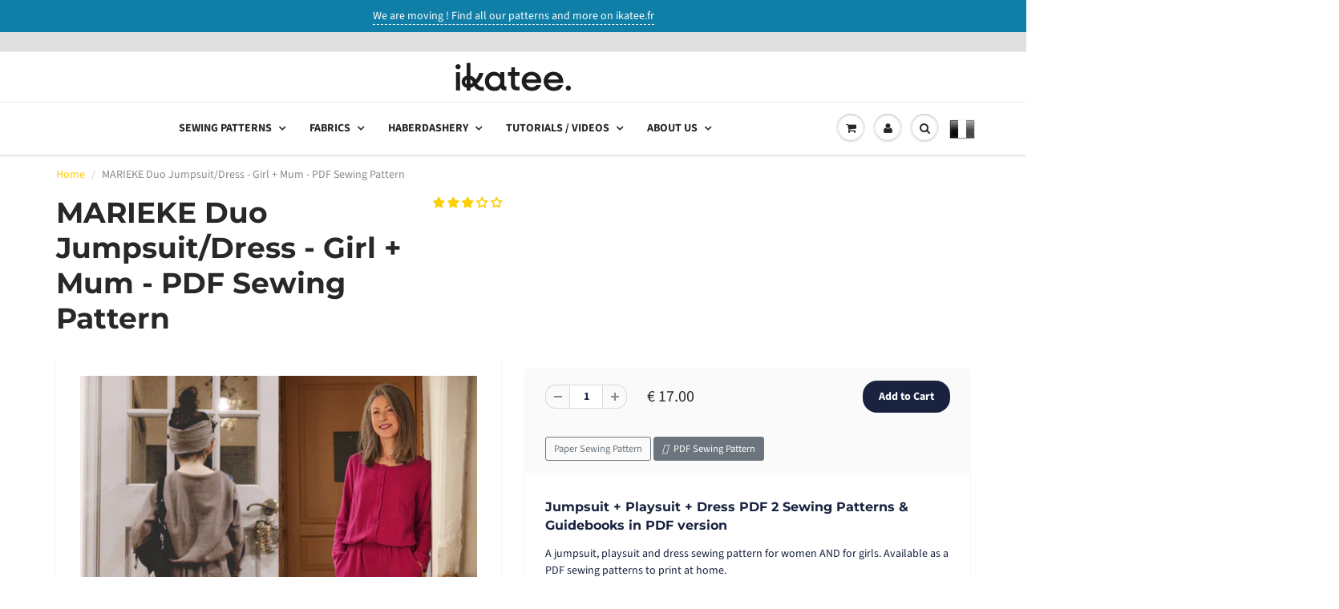

--- FILE ---
content_type: text/html; charset=utf-8
request_url: https://ikatee.com/products/marieke-duo-jumpsuit-dress-girl-mum-pdf-sewing-pattern?_pos=2&_psq=marieke&_ss=e&_v=1.0
body_size: 53500
content:
<!doctype html>
<html lang="en" class="noIE">
  <head>

    <!-- Basic page needs ================================================== -->
    <meta charset="utf-8">
    <meta name="viewport" content="width=device-width, initial-scale=1, maximum-scale=1">
	<!------Ajouts Cyril------>
    <meta name="p:domain_verify" content="1c5e3d6601c65c98827e254e0c238c61"/>
    <!-- Google Tag Manager -->
    <script>(function(w,d,s,l,i){w[l]=w[l]||[];w[l].push({'gtm.start':
    new Date().getTime(),event:'gtm.js'});var f=d.getElementsByTagName(s)[0],
    j=d.createElement(s),dl=l!='dataLayer'?'&l='+l:'';j.async=true;j.src=
    'https://www.googletagmanager.com/gtm.js?id='+i+dl;f.parentNode.insertBefore(j,f);
    })(window,document,'script','dataLayer','GTM-KBC9L48B');</script>
    <!-- End Google Tag Manager -->
    <!----- fin ajouts-->
    
    <!-- Title and description ================================================== -->
    <title>
      MARIEKE Duo Jumpsuit/Dress - Girl + Mum - PDF Sewing Pattern &ndash; Ikatee sewing patterns
    </title>

    
    <meta name="description" content="Jumpsuit + Playsuit + Dress PDF 2 Sewing Patterns &amp;amp; Guidebooks in PDF version A jumpsuit, playsuit and dress sewing pattern for women AND for girls. Available as a PDF sewing patterns to print at home. Long sleeves or sleeveless. Elastic at waistband. Many options for ruffle placement. Pockets, yoke at back. Front ">
    

    <!-- Helpers ================================================== -->
     <meta property="og:url" content="https://ikatee.com/products/marieke-duo-jumpsuit-dress-girl-mum-pdf-sewing-pattern">
 <meta property="og:site_name" content="Ikatee sewing patterns">

  <meta property="og:type" content="product">
  <meta property="og:title" content="MARIEKE Duo Jumpsuit/Dress - Girl + Mum - PDF Sewing Pattern">
  
<meta property="og:image" content="http://ikatee.com/cdn/shop/files/DuoMariekePDF_1200x1200.jpg?v=1712827294"><meta property="og:image" content="http://ikatee.com/cdn/shop/files/protosMARIEKEcarreei_abe9182e-14cc-446a-ab88-9bfec7daae95_1200x1200.jpg?v=1712827294"><meta property="og:image" content="http://ikatee.com/cdn/shop/files/isa6carre_c0abd82e-885c-49ce-9ece-f8fa2a2a6e1a_1200x1200.jpg?v=1712827294">
<meta property="og:image:secure_url" content="https://ikatee.com/cdn/shop/files/DuoMariekePDF_1200x1200.jpg?v=1712827294"><meta property="og:image:secure_url" content="https://ikatee.com/cdn/shop/files/protosMARIEKEcarreei_abe9182e-14cc-446a-ab88-9bfec7daae95_1200x1200.jpg?v=1712827294"><meta property="og:image:secure_url" content="https://ikatee.com/cdn/shop/files/isa6carre_c0abd82e-885c-49ce-9ece-f8fa2a2a6e1a_1200x1200.jpg?v=1712827294">
  <meta property="og:price:amount" content="17.00">
  <meta property="og:price:currency" content="EUR">


	
  		<meta property="og:description" content="Jumpsuit + Playsuit + Dress PDF 2 Sewing Patterns &amp;amp; Guidebooks in PDF version A jumpsuit, playsuit and dress sewing pattern for women AND for girls. Available as a PDF sewing patterns to print at home. Long sleeves or sleeveless. Elastic at waistband. Many options for ruffle placement. Pockets, yoke at back. Front ">
	






<meta name="twitter:card" content="summary">

  <meta name="twitter:title" content="MARIEKE Duo Jumpsuit/Dress - Girl + Mum - PDF Sewing Pattern">
  <meta name="twitter:description" content="Jumpsuit + Playsuit + Dress PDF 2 Sewing Patterns &amp;amp; Guidebooks in PDF version A jumpsuit, playsuit and dress sewing pattern for women AND for girls. Available as a PDF sewing patterns to print at home. Long sleeves or sleeveless. Elastic at waistband. Many options for ruffle placement. Pockets, yoke at back. Front buttoned-down placket. Darts at bust for women.Convenient for all seasons A design created in collaboration by Isabelle from le labO* d&#39;isa and Stéphanie from ikatee Isabelle&#39;s blog http://isalabo.canalblog.com Sewing level :   Intermediate to difficult What you will learn with this sewing pattern: how to assemble a yoke, ruffles, how to assemble an elasticated waistband, a placket and pockets. A video with main technical steps is available  Size range :  women / 34, 36, 38, 40, 42, 44, 46 (French sizes) + Size range : Girls / 3, 4, 5, 6, 7, 8, 9, 10, 11, 12 years See guide size (below)">
  <meta name="twitter:image" content="https://ikatee.com/cdn/shop/files/DuoMariekePDF_800x.jpg?v=1712827294">
  <meta name="twitter:image:width" content="240">
  <meta name="twitter:image:height" content="240">


    <link rel="canonical" href="https://ikatee.com/products/marieke-duo-jumpsuit-dress-girl-mum-pdf-sewing-pattern">
    <meta name="viewport" content="width=device-width,initial-scale=1">
    <meta name="theme-color" content="#19233f">

    
    <link rel="shortcut icon" href="//ikatee.com/cdn/shop/t/3/assets/favicon.png?v=128600895834186836321737728659" type="image/png" />
    
<style>
  @font-face {
  font-family: "Source Sans Pro";
  font-weight: 400;
  font-style: normal;
  src: url("//ikatee.com/cdn/fonts/source_sans_pro/sourcesanspro_n4.50ae3e156aed9a794db7e94c4d00984c7b66616c.woff2") format("woff2"),
       url("//ikatee.com/cdn/fonts/source_sans_pro/sourcesanspro_n4.d1662e048bd96ae7123e46600ff9744c0d84502d.woff") format("woff");
}

  @font-face {
  font-family: Montserrat;
  font-weight: 700;
  font-style: normal;
  src: url("//ikatee.com/cdn/fonts/montserrat/montserrat_n7.3c434e22befd5c18a6b4afadb1e3d77c128c7939.woff2") format("woff2"),
       url("//ikatee.com/cdn/fonts/montserrat/montserrat_n7.5d9fa6e2cae713c8fb539a9876489d86207fe957.woff") format("woff");
}

  @font-face {
  font-family: "Source Sans Pro";
  font-weight: 700;
  font-style: normal;
  src: url("//ikatee.com/cdn/fonts/source_sans_pro/sourcesanspro_n7.41cbad1715ffa6489ec3aab1c16fda6d5bdf2235.woff2") format("woff2"),
       url("//ikatee.com/cdn/fonts/source_sans_pro/sourcesanspro_n7.01173495588557d2be0eb2bb2ecdf8e4f01cf917.woff") format("woff");
}

  @font-face {
  font-family: "Source Sans Pro";
  font-weight: 400;
  font-style: italic;
  src: url("//ikatee.com/cdn/fonts/source_sans_pro/sourcesanspro_i4.130f29b9baa0095b80aea9236ca9ef6ab0069c67.woff2") format("woff2"),
       url("//ikatee.com/cdn/fonts/source_sans_pro/sourcesanspro_i4.6146c8c8ae7b8853ccbbc8b859fcf805016ee743.woff") format("woff");
}

  :root {
    
--promo-bar-bg-color: #107fa8;
--promo-bar-bg-color-H: 196;
--promo-bar-bg-color-S: 83%;
--promo-bar-bg-color-L: 36%;

    
--promo-bar-text-color: #ffffff;
--promo-bar-text-color-H: 0;
--promo-bar-text-color-S: 0%;
--promo-bar-text-color-L: 100%;

    
--header-bg-color: #ffffff;
--header-bg-color-H: 0;
--header-bg-color-S: 0%;
--header-bg-color-L: 100%;

    
--header-logo-color: #282727;
--header-logo-color-H: 0;
--header-logo-color-S: 1%;
--header-logo-color-L: 15%;

    
--header-text-color: #898989;
--header-text-color-H: 0;
--header-text-color-S: 0%;
--header-text-color-L: 54%;

    
--header-top-link-color: #898989;
--header-top-link-color-H: 0;
--header-top-link-color-S: 0%;
--header-top-link-color-L: 54%;

    
--header-border-color: #ecefef;
--header-border-color-H: 180;
--header-border-color-S: 9%;
--header-border-color-L: 93%;

    
--nav-bg-color: #ffffff;
--nav-bg-color-H: 0;
--nav-bg-color-S: 0%;
--nav-bg-color-L: 100%;

    
--nav-mobile-bg-color: #ffffff;
--nav-mobile-bg-color-H: 0;
--nav-mobile-bg-color-S: 0%;
--nav-mobile-bg-color-L: 100%;

    
--nav-text-color: #282727;
--nav-text-color-H: 0;
--nav-text-color-S: 1%;
--nav-text-color-L: 15%;

    
--nav-hover-color: #ffcc00;
--nav-hover-color-H: 48;
--nav-hover-color-S: 100%;
--nav-hover-color-L: 50%;

    
--primary-color: #19233f;
--primary-color-H: 224;
--primary-color-S: 43%;
--primary-color-L: 17%;

    
--secondary-color: #ab9f6e;
--secondary-color-H: 48;
--secondary-color-S: 27%;
--secondary-color-L: 55%;

    
--heading-text-color: #19233f;
--heading-text-color-H: 224;
--heading-text-color-S: 43%;
--heading-text-color-L: 17%;

    
--body-text-color: #19233f;
--body-text-color-H: 224;
--body-text-color-S: 43%;
--body-text-color-L: 17%;

    
--link-hover-color: #a5a4a3;
--link-hover-color-H: 30;
--link-hover-color-S: 1%;
--link-hover-color-L: 64%;

    
--button-text-color: #ffffff;
--button-text-color-H: 0;
--button-text-color-S: 0%;
--button-text-color-L: 100%;

    
--regular-price-color: #282827;
--regular-price-color-H: 60;
--regular-price-color-S: 1%;
--regular-price-color-L: 15%;

    
--compare-price-color: #cccccc;
--compare-price-color-H: 0;
--compare-price-color-S: 0%;
--compare-price-color-L: 80%;

    
--body-bg-color: #ffffff;
--body-bg-color-H: 0;
--body-bg-color-S: 0%;
--body-bg-color-L: 100%;

    
--content-heading-color: #282827;
--content-heading-color-H: 60;
--content-heading-color-S: 1%;
--content-heading-color-L: 15%;

    
--content-text-color: #898989;
--content-text-color-H: 0;
--content-text-color-S: 0%;
--content-text-color-L: 54%;

    
--content-link-color: #ffcc00;
--content-link-color-H: 48;
--content-link-color-S: 100%;
--content-link-color-L: 50%;

    
--footer-bg-color: #f2f2f2;
--footer-bg-color-H: 0;
--footer-bg-color-S: 0%;
--footer-bg-color-L: 95%;

    
--footer-heading-color: #282727;
--footer-heading-color-H: 0;
--footer-heading-color-S: 1%;
--footer-heading-color-L: 15%;

    
--footer-text-color: #9a9a9a;
--footer-text-color-H: 0;
--footer-text-color-S: 0%;
--footer-text-color-L: 60%;

    
--footer-link-color: #a5a4a3;
--footer-link-color-H: 30;
--footer-link-color-S: 1%;
--footer-link-color-L: 64%;

    
--footer-border-color: #ecefef;
--footer-border-color-H: 180;
--footer-border-color-S: 9%;
--footer-border-color-L: 93%;

    
--footer-social-color: #d7dbdb;
--footer-social-color-H: 180;
--footer-social-color-S: 5%;
--footer-social-color-L: 85%;

    --body-font: "Source Sans Pro", sans-serif;
    --body-font-style: normal;
    --body-text-weight: 400;
    --body-text-size: 14px;
    --body-text-bolder: 700;
    --heading-font: Montserrat, sans-serif;
    --heading-font-style: normal;
    --heading-font-weight: 700;
    --nav-text-weight: 900;
    --nav-text-transform: uppercase;
    --nav-text-size: 14px;
    --nav-header-text-size: 16px;
    --nav-link-text-size: 13px;
    --h1-text-size: 20px;
    --h2-text-size: 19px;
    --h3-text-size: 17px;
    --product-image-height: 200px;
    --product-image-max-height: px;
    --popup-heading-text-size: px;
    --popup-text-size: 18px;
    --select-icon-svg-path: //ikatee.com/cdn/shop/t/3/assets/ico-select.svg?v=52490308435674659801603456397;
    --bg-repeat: repeat-x;

    --home-cta-text-color: #9a9a9a;
    --home-cta-text-size: 18px;

    --home-newsletter-text-color: #ffffff;
    --home-newsletter-text-size: 18px;

    --home-video-play-icon-color: #ffffff;

    --pwd-bg-image: //ikatee.com/cdn/shop/t/3/assets/password-bg.jpg?v=18453832014055487421603456374;

    --hf-social-color: #d7dbdb;
    
    --primary-color-d-5: #12192d
  }
</style>
<link href="//ikatee.com/cdn/shop/t/3/assets/apps.css?v=56190001734508646911603456397" rel="stylesheet" type="text/css" media="all" />
    <link href="//ikatee.com/cdn/shop/t/3/assets/styles.css?v=154202759577622544141641973272" rel="stylesheet" type="text/css" media="all" />
    <link href="//ikatee.com/cdn/shop/t/3/assets/flexslider.css?v=178690793480509388931603456396" rel="stylesheet" type="text/css" media="all" />
    <link href="//ikatee.com/cdn/shop/t/3/assets/flexslider-product.css?v=39677309202238723911603456396" rel="stylesheet" type="text/css" media="all" />

    <!-- Header hook for plugins ================================================== -->
    <script>window.performance && window.performance.mark && window.performance.mark('shopify.content_for_header.start');</script><meta name="google-site-verification" content="SIktlTO6QX3bf5uhuQBRuGCL3LirRc98WkgI5cwhSmY">
<meta id="shopify-digital-wallet" name="shopify-digital-wallet" content="/12763053/digital_wallets/dialog">
<meta name="shopify-checkout-api-token" content="29c653813c444c5b4ebabc09c1030cb1">
<meta id="in-context-paypal-metadata" data-shop-id="12763053" data-venmo-supported="false" data-environment="production" data-locale="en_US" data-paypal-v4="true" data-currency="EUR">
<link rel="alternate" hreflang="x-default" href="https://ikatee.com/products/marieke-duo-jumpsuit-dress-girl-mum-pdf-sewing-pattern">
<link rel="alternate" hreflang="en-CA" href="https://ikatee.com/en-ca/products/marieke-duo-jumpsuit-dress-girl-mum-pdf-sewing-pattern">
<link rel="alternate" hreflang="en-GB" href="https://ikatee.com/en-gb/products/marieke-duo-jumpsuit-dress-girl-mum-pdf-sewing-pattern">
<link rel="alternate" hreflang="nl-NL" href="https://ikatee.com/nl-nl/products/marieke-duo-jumpsuit-dress-girl-mum-pdf-sewing-pattern">
<link rel="alternate" hreflang="en-NL" href="https://ikatee.com/en-nl/products/marieke-duo-jumpsuit-dress-girl-mum-pdf-sewing-pattern">
<link rel="alternate" hreflang="en-AU" href="https://ikatee.com/en-au/products/marieke-duo-jumpsuit-dress-girl-mum-pdf-sewing-pattern">
<link rel="alternate" hreflang="en-DE" href="https://ikatee.com/en-de/products/marieke-duo-jumpsuit-dress-girl-mum-pdf-sewing-pattern">
<link rel="alternate" hreflang="de-DE" href="https://ikatee.com/de-de/products/marieke-duo-jumpsuit-dress-girl-mum-pdf-sewing-pattern">
<link rel="alternate" hreflang="en-FR" href="https://ikatee.com/products/marieke-duo-jumpsuit-dress-girl-mum-pdf-sewing-pattern">
<link rel="alternate" type="application/json+oembed" href="https://ikatee.com/products/marieke-duo-jumpsuit-dress-girl-mum-pdf-sewing-pattern.oembed">
<script async="async" src="/checkouts/internal/preloads.js?locale=en-FR"></script>
<link rel="preconnect" href="https://shop.app" crossorigin="anonymous">
<script async="async" src="https://shop.app/checkouts/internal/preloads.js?locale=en-FR&shop_id=12763053" crossorigin="anonymous"></script>
<script id="apple-pay-shop-capabilities" type="application/json">{"shopId":12763053,"countryCode":"FR","currencyCode":"EUR","merchantCapabilities":["supports3DS"],"merchantId":"gid:\/\/shopify\/Shop\/12763053","merchantName":"Ikatee sewing patterns","requiredBillingContactFields":["postalAddress","email"],"requiredShippingContactFields":["postalAddress","email"],"shippingType":"shipping","supportedNetworks":["visa","masterCard","amex","maestro"],"total":{"type":"pending","label":"Ikatee sewing patterns","amount":"1.00"},"shopifyPaymentsEnabled":true,"supportsSubscriptions":true}</script>
<script id="shopify-features" type="application/json">{"accessToken":"29c653813c444c5b4ebabc09c1030cb1","betas":["rich-media-storefront-analytics"],"domain":"ikatee.com","predictiveSearch":true,"shopId":12763053,"locale":"en"}</script>
<script>var Shopify = Shopify || {};
Shopify.shop = "ikateeen.myshopify.com";
Shopify.locale = "en";
Shopify.currency = {"active":"EUR","rate":"1.0"};
Shopify.country = "FR";
Shopify.theme = {"name":"showtime6","id":83549421634,"schema_name":"ShowTime","schema_version":"6.4","theme_store_id":null,"role":"main"};
Shopify.theme.handle = "null";
Shopify.theme.style = {"id":null,"handle":null};
Shopify.cdnHost = "ikatee.com/cdn";
Shopify.routes = Shopify.routes || {};
Shopify.routes.root = "/";</script>
<script type="module">!function(o){(o.Shopify=o.Shopify||{}).modules=!0}(window);</script>
<script>!function(o){function n(){var o=[];function n(){o.push(Array.prototype.slice.apply(arguments))}return n.q=o,n}var t=o.Shopify=o.Shopify||{};t.loadFeatures=n(),t.autoloadFeatures=n()}(window);</script>
<script>
  window.ShopifyPay = window.ShopifyPay || {};
  window.ShopifyPay.apiHost = "shop.app\/pay";
  window.ShopifyPay.redirectState = null;
</script>
<script id="shop-js-analytics" type="application/json">{"pageType":"product"}</script>
<script defer="defer" async type="module" src="//ikatee.com/cdn/shopifycloud/shop-js/modules/v2/client.init-shop-cart-sync_BT-GjEfc.en.esm.js"></script>
<script defer="defer" async type="module" src="//ikatee.com/cdn/shopifycloud/shop-js/modules/v2/chunk.common_D58fp_Oc.esm.js"></script>
<script defer="defer" async type="module" src="//ikatee.com/cdn/shopifycloud/shop-js/modules/v2/chunk.modal_xMitdFEc.esm.js"></script>
<script type="module">
  await import("//ikatee.com/cdn/shopifycloud/shop-js/modules/v2/client.init-shop-cart-sync_BT-GjEfc.en.esm.js");
await import("//ikatee.com/cdn/shopifycloud/shop-js/modules/v2/chunk.common_D58fp_Oc.esm.js");
await import("//ikatee.com/cdn/shopifycloud/shop-js/modules/v2/chunk.modal_xMitdFEc.esm.js");

  window.Shopify.SignInWithShop?.initShopCartSync?.({"fedCMEnabled":true,"windoidEnabled":true});

</script>
<script>
  window.Shopify = window.Shopify || {};
  if (!window.Shopify.featureAssets) window.Shopify.featureAssets = {};
  window.Shopify.featureAssets['shop-js'] = {"shop-cart-sync":["modules/v2/client.shop-cart-sync_DZOKe7Ll.en.esm.js","modules/v2/chunk.common_D58fp_Oc.esm.js","modules/v2/chunk.modal_xMitdFEc.esm.js"],"init-fed-cm":["modules/v2/client.init-fed-cm_B6oLuCjv.en.esm.js","modules/v2/chunk.common_D58fp_Oc.esm.js","modules/v2/chunk.modal_xMitdFEc.esm.js"],"shop-cash-offers":["modules/v2/client.shop-cash-offers_D2sdYoxE.en.esm.js","modules/v2/chunk.common_D58fp_Oc.esm.js","modules/v2/chunk.modal_xMitdFEc.esm.js"],"shop-login-button":["modules/v2/client.shop-login-button_QeVjl5Y3.en.esm.js","modules/v2/chunk.common_D58fp_Oc.esm.js","modules/v2/chunk.modal_xMitdFEc.esm.js"],"pay-button":["modules/v2/client.pay-button_DXTOsIq6.en.esm.js","modules/v2/chunk.common_D58fp_Oc.esm.js","modules/v2/chunk.modal_xMitdFEc.esm.js"],"shop-button":["modules/v2/client.shop-button_DQZHx9pm.en.esm.js","modules/v2/chunk.common_D58fp_Oc.esm.js","modules/v2/chunk.modal_xMitdFEc.esm.js"],"avatar":["modules/v2/client.avatar_BTnouDA3.en.esm.js"],"init-windoid":["modules/v2/client.init-windoid_CR1B-cfM.en.esm.js","modules/v2/chunk.common_D58fp_Oc.esm.js","modules/v2/chunk.modal_xMitdFEc.esm.js"],"init-shop-for-new-customer-accounts":["modules/v2/client.init-shop-for-new-customer-accounts_C_vY_xzh.en.esm.js","modules/v2/client.shop-login-button_QeVjl5Y3.en.esm.js","modules/v2/chunk.common_D58fp_Oc.esm.js","modules/v2/chunk.modal_xMitdFEc.esm.js"],"init-shop-email-lookup-coordinator":["modules/v2/client.init-shop-email-lookup-coordinator_BI7n9ZSv.en.esm.js","modules/v2/chunk.common_D58fp_Oc.esm.js","modules/v2/chunk.modal_xMitdFEc.esm.js"],"init-shop-cart-sync":["modules/v2/client.init-shop-cart-sync_BT-GjEfc.en.esm.js","modules/v2/chunk.common_D58fp_Oc.esm.js","modules/v2/chunk.modal_xMitdFEc.esm.js"],"shop-toast-manager":["modules/v2/client.shop-toast-manager_DiYdP3xc.en.esm.js","modules/v2/chunk.common_D58fp_Oc.esm.js","modules/v2/chunk.modal_xMitdFEc.esm.js"],"init-customer-accounts":["modules/v2/client.init-customer-accounts_D9ZNqS-Q.en.esm.js","modules/v2/client.shop-login-button_QeVjl5Y3.en.esm.js","modules/v2/chunk.common_D58fp_Oc.esm.js","modules/v2/chunk.modal_xMitdFEc.esm.js"],"init-customer-accounts-sign-up":["modules/v2/client.init-customer-accounts-sign-up_iGw4briv.en.esm.js","modules/v2/client.shop-login-button_QeVjl5Y3.en.esm.js","modules/v2/chunk.common_D58fp_Oc.esm.js","modules/v2/chunk.modal_xMitdFEc.esm.js"],"shop-follow-button":["modules/v2/client.shop-follow-button_CqMgW2wH.en.esm.js","modules/v2/chunk.common_D58fp_Oc.esm.js","modules/v2/chunk.modal_xMitdFEc.esm.js"],"checkout-modal":["modules/v2/client.checkout-modal_xHeaAweL.en.esm.js","modules/v2/chunk.common_D58fp_Oc.esm.js","modules/v2/chunk.modal_xMitdFEc.esm.js"],"shop-login":["modules/v2/client.shop-login_D91U-Q7h.en.esm.js","modules/v2/chunk.common_D58fp_Oc.esm.js","modules/v2/chunk.modal_xMitdFEc.esm.js"],"lead-capture":["modules/v2/client.lead-capture_BJmE1dJe.en.esm.js","modules/v2/chunk.common_D58fp_Oc.esm.js","modules/v2/chunk.modal_xMitdFEc.esm.js"],"payment-terms":["modules/v2/client.payment-terms_Ci9AEqFq.en.esm.js","modules/v2/chunk.common_D58fp_Oc.esm.js","modules/v2/chunk.modal_xMitdFEc.esm.js"]};
</script>
<script>(function() {
  var isLoaded = false;
  function asyncLoad() {
    if (isLoaded) return;
    isLoaded = true;
    var urls = ["https:\/\/chimpstatic.com\/mcjs-connected\/js\/users\/485a433edf20d26b66155e940\/9df00af7072745974a6d8af42.js?shop=ikateeen.myshopify.com","https:\/\/load.csell.co\/assets\/js\/cross-sell.js?shop=ikateeen.myshopify.com","https:\/\/load.csell.co\/assets\/v2\/js\/core\/xsell.js?shop=ikateeen.myshopify.com","https:\/\/lac.sfapp.magefan.top\/js\/scripttags\/assistance\/init.js?shop=ikateeen.myshopify.com"];
    for (var i = 0; i < urls.length; i++) {
      var s = document.createElement('script');
      s.type = 'text/javascript';
      s.async = true;
      s.src = urls[i];
      var x = document.getElementsByTagName('script')[0];
      x.parentNode.insertBefore(s, x);
    }
  };
  if(window.attachEvent) {
    window.attachEvent('onload', asyncLoad);
  } else {
    window.addEventListener('load', asyncLoad, false);
  }
})();</script>
<script id="__st">var __st={"a":12763053,"offset":3600,"reqid":"8b5f3109-506f-468b-9709-553f2a8be7e5-1769412718","pageurl":"ikatee.com\/products\/marieke-duo-jumpsuit-dress-girl-mum-pdf-sewing-pattern?_pos=2\u0026_psq=marieke\u0026_ss=e\u0026_v=1.0","u":"320507e4c766","p":"product","rtyp":"product","rid":1882208632898};</script>
<script>window.ShopifyPaypalV4VisibilityTracking = true;</script>
<script id="captcha-bootstrap">!function(){'use strict';const t='contact',e='account',n='new_comment',o=[[t,t],['blogs',n],['comments',n],[t,'customer']],c=[[e,'customer_login'],[e,'guest_login'],[e,'recover_customer_password'],[e,'create_customer']],r=t=>t.map((([t,e])=>`form[action*='/${t}']:not([data-nocaptcha='true']) input[name='form_type'][value='${e}']`)).join(','),a=t=>()=>t?[...document.querySelectorAll(t)].map((t=>t.form)):[];function s(){const t=[...o],e=r(t);return a(e)}const i='password',u='form_key',d=['recaptcha-v3-token','g-recaptcha-response','h-captcha-response',i],f=()=>{try{return window.sessionStorage}catch{return}},m='__shopify_v',_=t=>t.elements[u];function p(t,e,n=!1){try{const o=window.sessionStorage,c=JSON.parse(o.getItem(e)),{data:r}=function(t){const{data:e,action:n}=t;return t[m]||n?{data:e,action:n}:{data:t,action:n}}(c);for(const[e,n]of Object.entries(r))t.elements[e]&&(t.elements[e].value=n);n&&o.removeItem(e)}catch(o){console.error('form repopulation failed',{error:o})}}const l='form_type',E='cptcha';function T(t){t.dataset[E]=!0}const w=window,h=w.document,L='Shopify',v='ce_forms',y='captcha';let A=!1;((t,e)=>{const n=(g='f06e6c50-85a8-45c8-87d0-21a2b65856fe',I='https://cdn.shopify.com/shopifycloud/storefront-forms-hcaptcha/ce_storefront_forms_captcha_hcaptcha.v1.5.2.iife.js',D={infoText:'Protected by hCaptcha',privacyText:'Privacy',termsText:'Terms'},(t,e,n)=>{const o=w[L][v],c=o.bindForm;if(c)return c(t,g,e,D).then(n);var r;o.q.push([[t,g,e,D],n]),r=I,A||(h.body.append(Object.assign(h.createElement('script'),{id:'captcha-provider',async:!0,src:r})),A=!0)});var g,I,D;w[L]=w[L]||{},w[L][v]=w[L][v]||{},w[L][v].q=[],w[L][y]=w[L][y]||{},w[L][y].protect=function(t,e){n(t,void 0,e),T(t)},Object.freeze(w[L][y]),function(t,e,n,w,h,L){const[v,y,A,g]=function(t,e,n){const i=e?o:[],u=t?c:[],d=[...i,...u],f=r(d),m=r(i),_=r(d.filter((([t,e])=>n.includes(e))));return[a(f),a(m),a(_),s()]}(w,h,L),I=t=>{const e=t.target;return e instanceof HTMLFormElement?e:e&&e.form},D=t=>v().includes(t);t.addEventListener('submit',(t=>{const e=I(t);if(!e)return;const n=D(e)&&!e.dataset.hcaptchaBound&&!e.dataset.recaptchaBound,o=_(e),c=g().includes(e)&&(!o||!o.value);(n||c)&&t.preventDefault(),c&&!n&&(function(t){try{if(!f())return;!function(t){const e=f();if(!e)return;const n=_(t);if(!n)return;const o=n.value;o&&e.removeItem(o)}(t);const e=Array.from(Array(32),(()=>Math.random().toString(36)[2])).join('');!function(t,e){_(t)||t.append(Object.assign(document.createElement('input'),{type:'hidden',name:u})),t.elements[u].value=e}(t,e),function(t,e){const n=f();if(!n)return;const o=[...t.querySelectorAll(`input[type='${i}']`)].map((({name:t})=>t)),c=[...d,...o],r={};for(const[a,s]of new FormData(t).entries())c.includes(a)||(r[a]=s);n.setItem(e,JSON.stringify({[m]:1,action:t.action,data:r}))}(t,e)}catch(e){console.error('failed to persist form',e)}}(e),e.submit())}));const S=(t,e)=>{t&&!t.dataset[E]&&(n(t,e.some((e=>e===t))),T(t))};for(const o of['focusin','change'])t.addEventListener(o,(t=>{const e=I(t);D(e)&&S(e,y())}));const B=e.get('form_key'),M=e.get(l),P=B&&M;t.addEventListener('DOMContentLoaded',(()=>{const t=y();if(P)for(const e of t)e.elements[l].value===M&&p(e,B);[...new Set([...A(),...v().filter((t=>'true'===t.dataset.shopifyCaptcha))])].forEach((e=>S(e,t)))}))}(h,new URLSearchParams(w.location.search),n,t,e,['guest_login'])})(!0,!0)}();</script>
<script integrity="sha256-4kQ18oKyAcykRKYeNunJcIwy7WH5gtpwJnB7kiuLZ1E=" data-source-attribution="shopify.loadfeatures" defer="defer" src="//ikatee.com/cdn/shopifycloud/storefront/assets/storefront/load_feature-a0a9edcb.js" crossorigin="anonymous"></script>
<script crossorigin="anonymous" defer="defer" src="//ikatee.com/cdn/shopifycloud/storefront/assets/shopify_pay/storefront-65b4c6d7.js?v=20250812"></script>
<script data-source-attribution="shopify.dynamic_checkout.dynamic.init">var Shopify=Shopify||{};Shopify.PaymentButton=Shopify.PaymentButton||{isStorefrontPortableWallets:!0,init:function(){window.Shopify.PaymentButton.init=function(){};var t=document.createElement("script");t.src="https://ikatee.com/cdn/shopifycloud/portable-wallets/latest/portable-wallets.en.js",t.type="module",document.head.appendChild(t)}};
</script>
<script data-source-attribution="shopify.dynamic_checkout.buyer_consent">
  function portableWalletsHideBuyerConsent(e){var t=document.getElementById("shopify-buyer-consent"),n=document.getElementById("shopify-subscription-policy-button");t&&n&&(t.classList.add("hidden"),t.setAttribute("aria-hidden","true"),n.removeEventListener("click",e))}function portableWalletsShowBuyerConsent(e){var t=document.getElementById("shopify-buyer-consent"),n=document.getElementById("shopify-subscription-policy-button");t&&n&&(t.classList.remove("hidden"),t.removeAttribute("aria-hidden"),n.addEventListener("click",e))}window.Shopify?.PaymentButton&&(window.Shopify.PaymentButton.hideBuyerConsent=portableWalletsHideBuyerConsent,window.Shopify.PaymentButton.showBuyerConsent=portableWalletsShowBuyerConsent);
</script>
<script data-source-attribution="shopify.dynamic_checkout.cart.bootstrap">document.addEventListener("DOMContentLoaded",(function(){function t(){return document.querySelector("shopify-accelerated-checkout-cart, shopify-accelerated-checkout")}if(t())Shopify.PaymentButton.init();else{new MutationObserver((function(e,n){t()&&(Shopify.PaymentButton.init(),n.disconnect())})).observe(document.body,{childList:!0,subtree:!0})}}));
</script>
<script id='scb4127' type='text/javascript' async='' src='https://ikatee.com/cdn/shopifycloud/privacy-banner/storefront-banner.js'></script><link id="shopify-accelerated-checkout-styles" rel="stylesheet" media="screen" href="https://ikatee.com/cdn/shopifycloud/portable-wallets/latest/accelerated-checkout-backwards-compat.css" crossorigin="anonymous">
<style id="shopify-accelerated-checkout-cart">
        #shopify-buyer-consent {
  margin-top: 1em;
  display: inline-block;
  width: 100%;
}

#shopify-buyer-consent.hidden {
  display: none;
}

#shopify-subscription-policy-button {
  background: none;
  border: none;
  padding: 0;
  text-decoration: underline;
  font-size: inherit;
  cursor: pointer;
}

#shopify-subscription-policy-button::before {
  box-shadow: none;
}

      </style>

<script>window.performance && window.performance.mark && window.performance.mark('shopify.content_for_header.end');</script>

    <!--[if lt IE 9]>
    <script src="//html5shiv.googlecode.com/svn/trunk/html5.js" type="text/javascript"></script>
    <![endif]-->

    

    <script src="//ikatee.com/cdn/shop/t/3/assets/jquery.js?v=78709463717072406171603642266" type="text/javascript"></script>

    <script src="//ikatee.com/cdn/shop/t/3/assets/lazysizes.js?v=68441465964607740661603456372" async="async"></script>

    <!-- Theme Global App JS ================================================== -->
    <script>
      window.themeInfo = {name: "ShowTime"}
      var app = app || {
        data:{
          template:"product",
          money_format: "€ {{amount}}"
        }
      }

    </script>
    <noscript>
  <style>
    .article_img_block > figure > img:nth-child(2), 
    .catalog_c .collection-box > img:nth-child(2),
    .gallery_container  .box > figure > img:nth-child(2),
    .image_with_text_container .box > figure > img:nth-child(2),
    .collection-list-row .box_1 > a > img:nth-child(2),
    .featured-products .product-image > a > img:nth-child(2){
      display: none !important
    }
  </style>
</noscript>

    <!------Ajouts Cyril------>
    <script src="https://kit.fontawesome.com/2d21904ad5.js" crossorigin="anonymous"></script>
    <meta name="p:domain_verify" content="1c5e3d6601c65c98827e254e0c238c61"/>
    <meta name="ahrefs-site-verification" content="b19583d906d97cb572df8a17a5e62edcc8ee3cb56387d159c242941b0381c7db">
    <!----- fin ajouts-->

 
  
  <!-- BEGIN app block: shopify://apps/judge-me-reviews/blocks/judgeme_core/61ccd3b1-a9f2-4160-9fe9-4fec8413e5d8 --><!-- Start of Judge.me Core -->






<link rel="dns-prefetch" href="https://cdn2.judge.me/cdn/widget_frontend">
<link rel="dns-prefetch" href="https://cdn.judge.me">
<link rel="dns-prefetch" href="https://cdn1.judge.me">
<link rel="dns-prefetch" href="https://api.judge.me">

<script data-cfasync='false' class='jdgm-settings-script'>window.jdgmSettings={"pagination":5,"disable_web_reviews":false,"badge_no_review_text":"No reviews","badge_n_reviews_text":"{{ n }} review/reviews","badge_star_color":"#FFCD00","hide_badge_preview_if_no_reviews":true,"badge_hide_text":false,"enforce_center_preview_badge":false,"widget_title":"Customer Reviews","widget_open_form_text":"Write a review","widget_close_form_text":"Cancel review","widget_refresh_page_text":"Refresh page","widget_summary_text":"Based on {{ number_of_reviews }} review/reviews","widget_no_review_text":"Be the first to write a review","widget_name_field_text":"Display name","widget_verified_name_field_text":"Verified Name (public)","widget_name_placeholder_text":"Display name","widget_required_field_error_text":"This field is required.","widget_email_field_text":"Email address","widget_verified_email_field_text":"Verified Email (private, can not be edited)","widget_email_placeholder_text":"Your email address","widget_email_field_error_text":"Please enter a valid email address.","widget_rating_field_text":"Rating","widget_review_title_field_text":"Review Title","widget_review_title_placeholder_text":"Give your review a title","widget_review_body_field_text":"Review content","widget_review_body_placeholder_text":"Start writing here...","widget_pictures_field_text":"Picture/Video (optional)","widget_submit_review_text":"Submit Review","widget_submit_verified_review_text":"Submit Verified Review","widget_submit_success_msg_with_auto_publish":"Thank you! Please refresh the page in a few moments to see your review. You can remove or edit your review by logging into \u003ca href='https://judge.me/login' target='_blank' rel='nofollow noopener'\u003eJudge.me\u003c/a\u003e","widget_submit_success_msg_no_auto_publish":"Thank you! Your review will be published as soon as it is approved by the shop admin. You can remove or edit your review by logging into \u003ca href='https://judge.me/login' target='_blank' rel='nofollow noopener'\u003eJudge.me\u003c/a\u003e","widget_show_default_reviews_out_of_total_text":"Showing {{ n_reviews_shown }} out of {{ n_reviews }} reviews.","widget_show_all_link_text":"Show all","widget_show_less_link_text":"Show less","widget_author_said_text":"{{ reviewer_name }} said:","widget_days_text":"{{ n }} days ago","widget_weeks_text":"{{ n }} week/weeks ago","widget_months_text":"{{ n }} month/months ago","widget_years_text":"{{ n }} year/years ago","widget_yesterday_text":"Yesterday","widget_today_text":"Today","widget_replied_text":"\u003e\u003e {{ shop_name }} replied:","widget_read_more_text":"Read more","widget_reviewer_name_as_initial":"","widget_rating_filter_color":"#fbcd0a","widget_rating_filter_see_all_text":"See all reviews","widget_sorting_most_recent_text":"Most Recent","widget_sorting_highest_rating_text":"Highest Rating","widget_sorting_lowest_rating_text":"Lowest Rating","widget_sorting_with_pictures_text":"Only Pictures","widget_sorting_most_helpful_text":"Most Helpful","widget_open_question_form_text":"Ask a question","widget_reviews_subtab_text":"Reviews","widget_questions_subtab_text":"Questions","widget_question_label_text":"Question","widget_answer_label_text":"Answer","widget_question_placeholder_text":"Write your question here","widget_submit_question_text":"Submit Question","widget_question_submit_success_text":"Thank you for your question! We will notify you once it gets answered.","widget_star_color":"#FFCD00","verified_badge_text":"Verified","verified_badge_bg_color":"","verified_badge_text_color":"","verified_badge_placement":"left-of-reviewer-name","widget_review_max_height":"","widget_hide_border":false,"widget_social_share":false,"widget_thumb":false,"widget_review_location_show":false,"widget_location_format":"","all_reviews_include_out_of_store_products":true,"all_reviews_out_of_store_text":"(out of store)","all_reviews_pagination":100,"all_reviews_product_name_prefix_text":"about","enable_review_pictures":true,"enable_question_anwser":false,"widget_theme":"default","review_date_format":"mm/dd/yyyy","default_sort_method":"most-recent","widget_product_reviews_subtab_text":"Product Reviews","widget_shop_reviews_subtab_text":"Shop Reviews","widget_other_products_reviews_text":"Reviews for other products","widget_store_reviews_subtab_text":"Store reviews","widget_no_store_reviews_text":"This store hasn't received any reviews yet","widget_web_restriction_product_reviews_text":"This product hasn't received any reviews yet","widget_no_items_text":"No items found","widget_show_more_text":"Show more","widget_write_a_store_review_text":"Write a Store Review","widget_other_languages_heading":"Reviews in Other Languages","widget_translate_review_text":"Translate review to {{ language }}","widget_translating_review_text":"Translating...","widget_show_original_translation_text":"Show original ({{ language }})","widget_translate_review_failed_text":"Review couldn't be translated.","widget_translate_review_retry_text":"Retry","widget_translate_review_try_again_later_text":"Try again later","show_product_url_for_grouped_product":false,"widget_sorting_pictures_first_text":"Pictures First","show_pictures_on_all_rev_page_mobile":false,"show_pictures_on_all_rev_page_desktop":false,"floating_tab_hide_mobile_install_preference":false,"floating_tab_button_name":"★ Reviews","floating_tab_title":"Let customers speak for us","floating_tab_button_color":"","floating_tab_button_background_color":"","floating_tab_url":"","floating_tab_url_enabled":false,"floating_tab_tab_style":"text","all_reviews_text_badge_text":"Customers rate us {{ shop.metafields.judgeme.all_reviews_rating | round: 1 }}/5 based on {{ shop.metafields.judgeme.all_reviews_count }} reviews.","all_reviews_text_badge_text_branded_style":"{{ shop.metafields.judgeme.all_reviews_rating | round: 1 }} out of 5 stars based on {{ shop.metafields.judgeme.all_reviews_count }} reviews","is_all_reviews_text_badge_a_link":false,"show_stars_for_all_reviews_text_badge":false,"all_reviews_text_badge_url":"","all_reviews_text_style":"branded","all_reviews_text_color_style":"judgeme_brand_color","all_reviews_text_color":"#108474","all_reviews_text_show_jm_brand":true,"featured_carousel_show_header":true,"featured_carousel_title":"Let customers speak for us","testimonials_carousel_title":"Customers are saying","videos_carousel_title":"Real customer stories","cards_carousel_title":"Customers are saying","featured_carousel_count_text":"from {{ n }} reviews","featured_carousel_add_link_to_all_reviews_page":false,"featured_carousel_url":"","featured_carousel_show_images":true,"featured_carousel_autoslide_interval":5,"featured_carousel_arrows_on_the_sides":false,"featured_carousel_height":250,"featured_carousel_width":80,"featured_carousel_image_size":0,"featured_carousel_image_height":250,"featured_carousel_arrow_color":"#eeeeee","verified_count_badge_style":"branded","verified_count_badge_orientation":"horizontal","verified_count_badge_color_style":"judgeme_brand_color","verified_count_badge_color":"#108474","is_verified_count_badge_a_link":false,"verified_count_badge_url":"","verified_count_badge_show_jm_brand":true,"widget_rating_preset_default":5,"widget_first_sub_tab":"product-reviews","widget_show_histogram":true,"widget_histogram_use_custom_color":false,"widget_pagination_use_custom_color":false,"widget_star_use_custom_color":false,"widget_verified_badge_use_custom_color":false,"widget_write_review_use_custom_color":false,"picture_reminder_submit_button":"Upload Pictures","enable_review_videos":false,"mute_video_by_default":false,"widget_sorting_videos_first_text":"Videos First","widget_review_pending_text":"Pending","featured_carousel_items_for_large_screen":3,"social_share_options_order":"Facebook,Twitter","remove_microdata_snippet":false,"disable_json_ld":false,"enable_json_ld_products":false,"preview_badge_show_question_text":false,"preview_badge_no_question_text":"No questions","preview_badge_n_question_text":"{{ number_of_questions }} question/questions","qa_badge_show_icon":false,"qa_badge_position":"same-row","remove_judgeme_branding":false,"widget_add_search_bar":false,"widget_search_bar_placeholder":"Search","widget_sorting_verified_only_text":"Verified only","featured_carousel_theme":"default","featured_carousel_show_rating":true,"featured_carousel_show_title":true,"featured_carousel_show_body":true,"featured_carousel_show_date":false,"featured_carousel_show_reviewer":true,"featured_carousel_show_product":false,"featured_carousel_header_background_color":"#108474","featured_carousel_header_text_color":"#ffffff","featured_carousel_name_product_separator":"reviewed","featured_carousel_full_star_background":"#108474","featured_carousel_empty_star_background":"#dadada","featured_carousel_vertical_theme_background":"#f9fafb","featured_carousel_verified_badge_enable":true,"featured_carousel_verified_badge_color":"#108474","featured_carousel_border_style":"round","featured_carousel_review_line_length_limit":3,"featured_carousel_more_reviews_button_text":"Read more reviews","featured_carousel_view_product_button_text":"View product","all_reviews_page_load_reviews_on":"scroll","all_reviews_page_load_more_text":"Load More Reviews","disable_fb_tab_reviews":false,"enable_ajax_cdn_cache":false,"widget_advanced_speed_features":5,"widget_public_name_text":"displayed publicly like","default_reviewer_name":"John Smith","default_reviewer_name_has_non_latin":true,"widget_reviewer_anonymous":"Anonymous","medals_widget_title":"Judge.me Review Medals","medals_widget_background_color":"#f9fafb","medals_widget_position":"footer_all_pages","medals_widget_border_color":"#f9fafb","medals_widget_verified_text_position":"left","medals_widget_use_monochromatic_version":false,"medals_widget_elements_color":"#108474","show_reviewer_avatar":true,"widget_invalid_yt_video_url_error_text":"Not a YouTube video URL","widget_max_length_field_error_text":"Please enter no more than {0} characters.","widget_show_country_flag":false,"widget_show_collected_via_shop_app":true,"widget_verified_by_shop_badge_style":"light","widget_verified_by_shop_text":"Verified by Shop","widget_show_photo_gallery":false,"widget_load_with_code_splitting":true,"widget_ugc_install_preference":false,"widget_ugc_title":"Made by us, Shared by you","widget_ugc_subtitle":"Tag us to see your picture featured in our page","widget_ugc_arrows_color":"#ffffff","widget_ugc_primary_button_text":"Buy Now","widget_ugc_primary_button_background_color":"#108474","widget_ugc_primary_button_text_color":"#ffffff","widget_ugc_primary_button_border_width":"0","widget_ugc_primary_button_border_style":"none","widget_ugc_primary_button_border_color":"#108474","widget_ugc_primary_button_border_radius":"25","widget_ugc_secondary_button_text":"Load More","widget_ugc_secondary_button_background_color":"#ffffff","widget_ugc_secondary_button_text_color":"#108474","widget_ugc_secondary_button_border_width":"2","widget_ugc_secondary_button_border_style":"solid","widget_ugc_secondary_button_border_color":"#108474","widget_ugc_secondary_button_border_radius":"25","widget_ugc_reviews_button_text":"View Reviews","widget_ugc_reviews_button_background_color":"#ffffff","widget_ugc_reviews_button_text_color":"#108474","widget_ugc_reviews_button_border_width":"2","widget_ugc_reviews_button_border_style":"solid","widget_ugc_reviews_button_border_color":"#108474","widget_ugc_reviews_button_border_radius":"25","widget_ugc_reviews_button_link_to":"judgeme-reviews-page","widget_ugc_show_post_date":true,"widget_ugc_max_width":"800","widget_rating_metafield_value_type":true,"widget_primary_color":"#5A6268","widget_enable_secondary_color":false,"widget_secondary_color":"#edf5f5","widget_summary_average_rating_text":"{{ average_rating }} out of 5","widget_media_grid_title":"Customer photos \u0026 videos","widget_media_grid_see_more_text":"See more","widget_round_style":false,"widget_show_product_medals":true,"widget_verified_by_judgeme_text":"Verified by Judge.me","widget_show_store_medals":true,"widget_verified_by_judgeme_text_in_store_medals":"Verified by Judge.me","widget_media_field_exceed_quantity_message":"Sorry, we can only accept {{ max_media }} for one review.","widget_media_field_exceed_limit_message":"{{ file_name }} is too large, please select a {{ media_type }} less than {{ size_limit }}MB.","widget_review_submitted_text":"Review Submitted!","widget_question_submitted_text":"Question Submitted!","widget_close_form_text_question":"Cancel","widget_write_your_answer_here_text":"Write your answer here","widget_enabled_branded_link":true,"widget_show_collected_by_judgeme":true,"widget_reviewer_name_color":"","widget_write_review_text_color":"","widget_write_review_bg_color":"","widget_collected_by_judgeme_text":"collected by Judge.me","widget_pagination_type":"standard","widget_load_more_text":"Load More","widget_load_more_color":"#108474","widget_full_review_text":"Full Review","widget_read_more_reviews_text":"Read More Reviews","widget_read_questions_text":"Read Questions","widget_questions_and_answers_text":"Questions \u0026 Answers","widget_verified_by_text":"Verified by","widget_verified_text":"Verified","widget_number_of_reviews_text":"{{ number_of_reviews }} reviews","widget_back_button_text":"Back","widget_next_button_text":"Next","widget_custom_forms_filter_button":"Filters","custom_forms_style":"horizontal","widget_show_review_information":false,"how_reviews_are_collected":"How reviews are collected?","widget_show_review_keywords":false,"widget_gdpr_statement":"How we use your data: We'll only contact you about the review you left, and only if necessary. By submitting your review, you agree to Judge.me's \u003ca href='https://judge.me/terms' target='_blank' rel='nofollow noopener'\u003eterms\u003c/a\u003e, \u003ca href='https://judge.me/privacy' target='_blank' rel='nofollow noopener'\u003eprivacy\u003c/a\u003e and \u003ca href='https://judge.me/content-policy' target='_blank' rel='nofollow noopener'\u003econtent\u003c/a\u003e policies.","widget_multilingual_sorting_enabled":false,"widget_translate_review_content_enabled":false,"widget_translate_review_content_method":"manual","popup_widget_review_selection":"automatically_with_pictures","popup_widget_round_border_style":true,"popup_widget_show_title":true,"popup_widget_show_body":true,"popup_widget_show_reviewer":false,"popup_widget_show_product":true,"popup_widget_show_pictures":true,"popup_widget_use_review_picture":true,"popup_widget_show_on_home_page":true,"popup_widget_show_on_product_page":true,"popup_widget_show_on_collection_page":true,"popup_widget_show_on_cart_page":true,"popup_widget_position":"bottom_left","popup_widget_first_review_delay":5,"popup_widget_duration":5,"popup_widget_interval":5,"popup_widget_review_count":5,"popup_widget_hide_on_mobile":true,"review_snippet_widget_round_border_style":true,"review_snippet_widget_card_color":"#FFFFFF","review_snippet_widget_slider_arrows_background_color":"#FFFFFF","review_snippet_widget_slider_arrows_color":"#000000","review_snippet_widget_star_color":"#108474","show_product_variant":false,"all_reviews_product_variant_label_text":"Variant: ","widget_show_verified_branding":true,"widget_ai_summary_title":"Customers say","widget_ai_summary_disclaimer":"AI-powered review summary based on recent customer reviews","widget_show_ai_summary":false,"widget_show_ai_summary_bg":false,"widget_show_review_title_input":true,"redirect_reviewers_invited_via_email":"external_form","request_store_review_after_product_review":false,"request_review_other_products_in_order":false,"review_form_color_scheme":"default","review_form_corner_style":"square","review_form_star_color":{},"review_form_text_color":"#333333","review_form_background_color":"#ffffff","review_form_field_background_color":"#fafafa","review_form_button_color":{},"review_form_button_text_color":"#ffffff","review_form_modal_overlay_color":"#000000","review_content_screen_title_text":"How would you rate this product?","review_content_introduction_text":"We would love it if you would share a bit about your experience.","store_review_form_title_text":"How would you rate this store?","store_review_form_introduction_text":"We would love it if you would share a bit about your experience.","show_review_guidance_text":true,"one_star_review_guidance_text":"Poor","five_star_review_guidance_text":"Great","customer_information_screen_title_text":"About you","customer_information_introduction_text":"Please tell us more about you.","custom_questions_screen_title_text":"Your experience in more detail","custom_questions_introduction_text":"Here are a few questions to help us understand more about your experience.","review_submitted_screen_title_text":"Thanks for your review!","review_submitted_screen_thank_you_text":"We are processing it and it will appear on the store soon.","review_submitted_screen_email_verification_text":"Please confirm your email by clicking the link we just sent you. This helps us keep reviews authentic.","review_submitted_request_store_review_text":"Would you like to share your experience of shopping with us?","review_submitted_review_other_products_text":"Would you like to review these products?","store_review_screen_title_text":"Would you like to share your experience of shopping with us?","store_review_introduction_text":"We value your feedback and use it to improve. Please share any thoughts or suggestions you have.","reviewer_media_screen_title_picture_text":"Share a picture","reviewer_media_introduction_picture_text":"Upload a photo to support your review.","reviewer_media_screen_title_video_text":"Share a video","reviewer_media_introduction_video_text":"Upload a video to support your review.","reviewer_media_screen_title_picture_or_video_text":"Share a picture or video","reviewer_media_introduction_picture_or_video_text":"Upload a photo or video to support your review.","reviewer_media_youtube_url_text":"Paste your Youtube URL here","advanced_settings_next_step_button_text":"Next","advanced_settings_close_review_button_text":"Close","modal_write_review_flow":false,"write_review_flow_required_text":"Required","write_review_flow_privacy_message_text":"We respect your privacy.","write_review_flow_anonymous_text":"Post review as anonymous","write_review_flow_visibility_text":"This won't be visible to other customers.","write_review_flow_multiple_selection_help_text":"Select as many as you like","write_review_flow_single_selection_help_text":"Select one option","write_review_flow_required_field_error_text":"This field is required","write_review_flow_invalid_email_error_text":"Please enter a valid email address","write_review_flow_max_length_error_text":"Max. {{ max_length }} characters.","write_review_flow_media_upload_text":"\u003cb\u003eClick to upload\u003c/b\u003e or drag and drop","write_review_flow_gdpr_statement":"We'll only contact you about your review if necessary. By submitting your review, you agree to our \u003ca href='https://judge.me/terms' target='_blank' rel='nofollow noopener'\u003eterms and conditions\u003c/a\u003e and \u003ca href='https://judge.me/privacy' target='_blank' rel='nofollow noopener'\u003eprivacy policy\u003c/a\u003e.","rating_only_reviews_enabled":false,"show_negative_reviews_help_screen":false,"new_review_flow_help_screen_rating_threshold":3,"negative_review_resolution_screen_title_text":"Tell us more","negative_review_resolution_text":"Your experience matters to us. If there were issues with your purchase, we're here to help. Feel free to reach out to us, we'd love the opportunity to make things right.","negative_review_resolution_button_text":"Contact us","negative_review_resolution_proceed_with_review_text":"Leave a review","negative_review_resolution_subject":"Issue with purchase from {{ shop_name }}.{{ order_name }}","preview_badge_collection_page_install_status":false,"widget_review_custom_css":"","preview_badge_custom_css":"","preview_badge_stars_count":"5-stars","featured_carousel_custom_css":"","floating_tab_custom_css":"","all_reviews_widget_custom_css":"","medals_widget_custom_css":"","verified_badge_custom_css":"","all_reviews_text_custom_css":"","transparency_badges_collected_via_store_invite":false,"transparency_badges_from_another_provider":false,"transparency_badges_collected_from_store_visitor":false,"transparency_badges_collected_by_verified_review_provider":false,"transparency_badges_earned_reward":false,"transparency_badges_collected_via_store_invite_text":"Review collected via store invitation","transparency_badges_from_another_provider_text":"Review collected from another provider","transparency_badges_collected_from_store_visitor_text":"Review collected from a store visitor","transparency_badges_written_in_google_text":"Review written in Google","transparency_badges_written_in_etsy_text":"Review written in Etsy","transparency_badges_written_in_shop_app_text":"Review written in Shop App","transparency_badges_earned_reward_text":"Review earned a reward for future purchase","product_review_widget_per_page":10,"widget_store_review_label_text":"Review about the store","checkout_comment_extension_title_on_product_page":"Customer Comments","checkout_comment_extension_num_latest_comment_show":5,"checkout_comment_extension_format":"name_and_timestamp","checkout_comment_customer_name":"last_initial","checkout_comment_comment_notification":true,"preview_badge_collection_page_install_preference":false,"preview_badge_home_page_install_preference":false,"preview_badge_product_page_install_preference":false,"review_widget_install_preference":"","review_carousel_install_preference":false,"floating_reviews_tab_install_preference":"none","verified_reviews_count_badge_install_preference":false,"all_reviews_text_install_preference":false,"review_widget_best_location":false,"judgeme_medals_install_preference":false,"review_widget_revamp_enabled":false,"review_widget_qna_enabled":false,"review_widget_header_theme":"minimal","review_widget_widget_title_enabled":true,"review_widget_header_text_size":"medium","review_widget_header_text_weight":"regular","review_widget_average_rating_style":"compact","review_widget_bar_chart_enabled":true,"review_widget_bar_chart_type":"numbers","review_widget_bar_chart_style":"standard","review_widget_expanded_media_gallery_enabled":false,"review_widget_reviews_section_theme":"standard","review_widget_image_style":"thumbnails","review_widget_review_image_ratio":"square","review_widget_stars_size":"medium","review_widget_verified_badge":"standard_text","review_widget_review_title_text_size":"medium","review_widget_review_text_size":"medium","review_widget_review_text_length":"medium","review_widget_number_of_columns_desktop":3,"review_widget_carousel_transition_speed":5,"review_widget_custom_questions_answers_display":"always","review_widget_button_text_color":"#FFFFFF","review_widget_text_color":"#000000","review_widget_lighter_text_color":"#7B7B7B","review_widget_corner_styling":"soft","review_widget_review_word_singular":"review","review_widget_review_word_plural":"reviews","review_widget_voting_label":"Helpful?","review_widget_shop_reply_label":"Reply from {{ shop_name }}:","review_widget_filters_title":"Filters","qna_widget_question_word_singular":"Question","qna_widget_question_word_plural":"Questions","qna_widget_answer_reply_label":"Answer from {{ answerer_name }}:","qna_content_screen_title_text":"Ask a question about this product","qna_widget_question_required_field_error_text":"Please enter your question.","qna_widget_flow_gdpr_statement":"We'll only contact you about your question if necessary. By submitting your question, you agree to our \u003ca href='https://judge.me/terms' target='_blank' rel='nofollow noopener'\u003eterms and conditions\u003c/a\u003e and \u003ca href='https://judge.me/privacy' target='_blank' rel='nofollow noopener'\u003eprivacy policy\u003c/a\u003e.","qna_widget_question_submitted_text":"Thanks for your question!","qna_widget_close_form_text_question":"Close","qna_widget_question_submit_success_text":"We’ll notify you by email when your question is answered.","all_reviews_widget_v2025_enabled":false,"all_reviews_widget_v2025_header_theme":"default","all_reviews_widget_v2025_widget_title_enabled":true,"all_reviews_widget_v2025_header_text_size":"medium","all_reviews_widget_v2025_header_text_weight":"regular","all_reviews_widget_v2025_average_rating_style":"compact","all_reviews_widget_v2025_bar_chart_enabled":true,"all_reviews_widget_v2025_bar_chart_type":"numbers","all_reviews_widget_v2025_bar_chart_style":"standard","all_reviews_widget_v2025_expanded_media_gallery_enabled":false,"all_reviews_widget_v2025_show_store_medals":true,"all_reviews_widget_v2025_show_photo_gallery":true,"all_reviews_widget_v2025_show_review_keywords":false,"all_reviews_widget_v2025_show_ai_summary":false,"all_reviews_widget_v2025_show_ai_summary_bg":false,"all_reviews_widget_v2025_add_search_bar":false,"all_reviews_widget_v2025_default_sort_method":"most-recent","all_reviews_widget_v2025_reviews_per_page":10,"all_reviews_widget_v2025_reviews_section_theme":"default","all_reviews_widget_v2025_image_style":"thumbnails","all_reviews_widget_v2025_review_image_ratio":"square","all_reviews_widget_v2025_stars_size":"medium","all_reviews_widget_v2025_verified_badge":"bold_badge","all_reviews_widget_v2025_review_title_text_size":"medium","all_reviews_widget_v2025_review_text_size":"medium","all_reviews_widget_v2025_review_text_length":"medium","all_reviews_widget_v2025_number_of_columns_desktop":3,"all_reviews_widget_v2025_carousel_transition_speed":5,"all_reviews_widget_v2025_custom_questions_answers_display":"always","all_reviews_widget_v2025_show_product_variant":false,"all_reviews_widget_v2025_show_reviewer_avatar":true,"all_reviews_widget_v2025_reviewer_name_as_initial":"","all_reviews_widget_v2025_review_location_show":false,"all_reviews_widget_v2025_location_format":"","all_reviews_widget_v2025_show_country_flag":false,"all_reviews_widget_v2025_verified_by_shop_badge_style":"light","all_reviews_widget_v2025_social_share":false,"all_reviews_widget_v2025_social_share_options_order":"Facebook,Twitter,LinkedIn,Pinterest","all_reviews_widget_v2025_pagination_type":"standard","all_reviews_widget_v2025_button_text_color":"#FFFFFF","all_reviews_widget_v2025_text_color":"#000000","all_reviews_widget_v2025_lighter_text_color":"#7B7B7B","all_reviews_widget_v2025_corner_styling":"soft","all_reviews_widget_v2025_title":"Customer reviews","all_reviews_widget_v2025_ai_summary_title":"Customers say about this store","all_reviews_widget_v2025_no_review_text":"Be the first to write a review","platform":"shopify","branding_url":"https://app.judge.me/reviews","branding_text":"Powered by Judge.me","locale":"en","reply_name":"Ikatee sewing patterns","widget_version":"3.0","footer":true,"autopublish":true,"review_dates":true,"enable_custom_form":false,"shop_locale":"en","enable_multi_locales_translations":false,"show_review_title_input":true,"review_verification_email_status":"always","can_be_branded":true,"reply_name_text":"Ikatee sewing patterns"};</script> <style class='jdgm-settings-style'>.jdgm-xx{left:0}:root{--jdgm-primary-color: #5A6268;--jdgm-secondary-color: rgba(90,98,104,0.1);--jdgm-star-color: #FFCD00;--jdgm-write-review-text-color: white;--jdgm-write-review-bg-color: #5A6268;--jdgm-paginate-color: #5A6268;--jdgm-border-radius: 0;--jdgm-reviewer-name-color: #5A6268}.jdgm-histogram__bar-content{background-color:#5A6268}.jdgm-rev[data-verified-buyer=true] .jdgm-rev__icon.jdgm-rev__icon:after,.jdgm-rev__buyer-badge.jdgm-rev__buyer-badge{color:white;background-color:#5A6268}.jdgm-review-widget--small .jdgm-gallery.jdgm-gallery .jdgm-gallery__thumbnail-link:nth-child(8) .jdgm-gallery__thumbnail-wrapper.jdgm-gallery__thumbnail-wrapper:before{content:"See more"}@media only screen and (min-width: 768px){.jdgm-gallery.jdgm-gallery .jdgm-gallery__thumbnail-link:nth-child(8) .jdgm-gallery__thumbnail-wrapper.jdgm-gallery__thumbnail-wrapper:before{content:"See more"}}.jdgm-preview-badge .jdgm-star.jdgm-star{color:#FFCD00}.jdgm-prev-badge[data-average-rating='0.00']{display:none !important}.jdgm-author-all-initials{display:none !important}.jdgm-author-last-initial{display:none !important}.jdgm-rev-widg__title{visibility:hidden}.jdgm-rev-widg__summary-text{visibility:hidden}.jdgm-prev-badge__text{visibility:hidden}.jdgm-rev__prod-link-prefix:before{content:'about'}.jdgm-rev__variant-label:before{content:'Variant: '}.jdgm-rev__out-of-store-text:before{content:'(out of store)'}@media only screen and (min-width: 768px){.jdgm-rev__pics .jdgm-rev_all-rev-page-picture-separator,.jdgm-rev__pics .jdgm-rev__product-picture{display:none}}@media only screen and (max-width: 768px){.jdgm-rev__pics .jdgm-rev_all-rev-page-picture-separator,.jdgm-rev__pics .jdgm-rev__product-picture{display:none}}.jdgm-preview-badge[data-template="product"]{display:none !important}.jdgm-preview-badge[data-template="collection"]{display:none !important}.jdgm-preview-badge[data-template="index"]{display:none !important}.jdgm-review-widget[data-from-snippet="true"]{display:none !important}.jdgm-verified-count-badget[data-from-snippet="true"]{display:none !important}.jdgm-carousel-wrapper[data-from-snippet="true"]{display:none !important}.jdgm-all-reviews-text[data-from-snippet="true"]{display:none !important}.jdgm-medals-section[data-from-snippet="true"]{display:none !important}.jdgm-ugc-media-wrapper[data-from-snippet="true"]{display:none !important}.jdgm-rev__transparency-badge[data-badge-type="review_collected_via_store_invitation"]{display:none !important}.jdgm-rev__transparency-badge[data-badge-type="review_collected_from_another_provider"]{display:none !important}.jdgm-rev__transparency-badge[data-badge-type="review_collected_from_store_visitor"]{display:none !important}.jdgm-rev__transparency-badge[data-badge-type="review_written_in_etsy"]{display:none !important}.jdgm-rev__transparency-badge[data-badge-type="review_written_in_google_business"]{display:none !important}.jdgm-rev__transparency-badge[data-badge-type="review_written_in_shop_app"]{display:none !important}.jdgm-rev__transparency-badge[data-badge-type="review_earned_for_future_purchase"]{display:none !important}.jdgm-review-snippet-widget .jdgm-rev-snippet-widget__cards-container .jdgm-rev-snippet-card{border-radius:8px;background:#fff}.jdgm-review-snippet-widget .jdgm-rev-snippet-widget__cards-container .jdgm-rev-snippet-card__rev-rating .jdgm-star{color:#108474}.jdgm-review-snippet-widget .jdgm-rev-snippet-widget__prev-btn,.jdgm-review-snippet-widget .jdgm-rev-snippet-widget__next-btn{border-radius:50%;background:#fff}.jdgm-review-snippet-widget .jdgm-rev-snippet-widget__prev-btn>svg,.jdgm-review-snippet-widget .jdgm-rev-snippet-widget__next-btn>svg{fill:#000}.jdgm-full-rev-modal.rev-snippet-widget .jm-mfp-container .jm-mfp-content,.jdgm-full-rev-modal.rev-snippet-widget .jm-mfp-container .jdgm-full-rev__icon,.jdgm-full-rev-modal.rev-snippet-widget .jm-mfp-container .jdgm-full-rev__pic-img,.jdgm-full-rev-modal.rev-snippet-widget .jm-mfp-container .jdgm-full-rev__reply{border-radius:8px}.jdgm-full-rev-modal.rev-snippet-widget .jm-mfp-container .jdgm-full-rev[data-verified-buyer="true"] .jdgm-full-rev__icon::after{border-radius:8px}.jdgm-full-rev-modal.rev-snippet-widget .jm-mfp-container .jdgm-full-rev .jdgm-rev__buyer-badge{border-radius:calc( 8px / 2 )}.jdgm-full-rev-modal.rev-snippet-widget .jm-mfp-container .jdgm-full-rev .jdgm-full-rev__replier::before{content:'Ikatee sewing patterns'}.jdgm-full-rev-modal.rev-snippet-widget .jm-mfp-container .jdgm-full-rev .jdgm-full-rev__product-button{border-radius:calc( 8px * 6 )}
</style> <style class='jdgm-settings-style'></style>

  
  
  
  <style class='jdgm-miracle-styles'>
  @-webkit-keyframes jdgm-spin{0%{-webkit-transform:rotate(0deg);-ms-transform:rotate(0deg);transform:rotate(0deg)}100%{-webkit-transform:rotate(359deg);-ms-transform:rotate(359deg);transform:rotate(359deg)}}@keyframes jdgm-spin{0%{-webkit-transform:rotate(0deg);-ms-transform:rotate(0deg);transform:rotate(0deg)}100%{-webkit-transform:rotate(359deg);-ms-transform:rotate(359deg);transform:rotate(359deg)}}@font-face{font-family:'JudgemeStar';src:url("[data-uri]") format("woff");font-weight:normal;font-style:normal}.jdgm-star{font-family:'JudgemeStar';display:inline !important;text-decoration:none !important;padding:0 4px 0 0 !important;margin:0 !important;font-weight:bold;opacity:1;-webkit-font-smoothing:antialiased;-moz-osx-font-smoothing:grayscale}.jdgm-star:hover{opacity:1}.jdgm-star:last-of-type{padding:0 !important}.jdgm-star.jdgm--on:before{content:"\e000"}.jdgm-star.jdgm--off:before{content:"\e001"}.jdgm-star.jdgm--half:before{content:"\e002"}.jdgm-widget *{margin:0;line-height:1.4;-webkit-box-sizing:border-box;-moz-box-sizing:border-box;box-sizing:border-box;-webkit-overflow-scrolling:touch}.jdgm-hidden{display:none !important;visibility:hidden !important}.jdgm-temp-hidden{display:none}.jdgm-spinner{width:40px;height:40px;margin:auto;border-radius:50%;border-top:2px solid #eee;border-right:2px solid #eee;border-bottom:2px solid #eee;border-left:2px solid #ccc;-webkit-animation:jdgm-spin 0.8s infinite linear;animation:jdgm-spin 0.8s infinite linear}.jdgm-prev-badge{display:block !important}

</style>


  
  
   


<script data-cfasync='false' class='jdgm-script'>
!function(e){window.jdgm=window.jdgm||{},jdgm.CDN_HOST="https://cdn2.judge.me/cdn/widget_frontend/",jdgm.CDN_HOST_ALT="https://cdn2.judge.me/cdn/widget_frontend/",jdgm.API_HOST="https://api.judge.me/",jdgm.CDN_BASE_URL="https://cdn.shopify.com/extensions/019beb2a-7cf9-7238-9765-11a892117c03/judgeme-extensions-316/assets/",
jdgm.docReady=function(d){(e.attachEvent?"complete"===e.readyState:"loading"!==e.readyState)?
setTimeout(d,0):e.addEventListener("DOMContentLoaded",d)},jdgm.loadCSS=function(d,t,o,a){
!o&&jdgm.loadCSS.requestedUrls.indexOf(d)>=0||(jdgm.loadCSS.requestedUrls.push(d),
(a=e.createElement("link")).rel="stylesheet",a.class="jdgm-stylesheet",a.media="nope!",
a.href=d,a.onload=function(){this.media="all",t&&setTimeout(t)},e.body.appendChild(a))},
jdgm.loadCSS.requestedUrls=[],jdgm.loadJS=function(e,d){var t=new XMLHttpRequest;
t.onreadystatechange=function(){4===t.readyState&&(Function(t.response)(),d&&d(t.response))},
t.open("GET",e),t.onerror=function(){if(e.indexOf(jdgm.CDN_HOST)===0&&jdgm.CDN_HOST_ALT!==jdgm.CDN_HOST){var f=e.replace(jdgm.CDN_HOST,jdgm.CDN_HOST_ALT);jdgm.loadJS(f,d)}},t.send()},jdgm.docReady((function(){(window.jdgmLoadCSS||e.querySelectorAll(
".jdgm-widget, .jdgm-all-reviews-page").length>0)&&(jdgmSettings.widget_load_with_code_splitting?
parseFloat(jdgmSettings.widget_version)>=3?jdgm.loadCSS(jdgm.CDN_HOST+"widget_v3/base.css"):
jdgm.loadCSS(jdgm.CDN_HOST+"widget/base.css"):jdgm.loadCSS(jdgm.CDN_HOST+"shopify_v2.css"),
jdgm.loadJS(jdgm.CDN_HOST+"loa"+"der.js"))}))}(document);
</script>
<noscript><link rel="stylesheet" type="text/css" media="all" href="https://cdn2.judge.me/cdn/widget_frontend/shopify_v2.css"></noscript>

<!-- BEGIN app snippet: theme_fix_tags --><script>
  (function() {
    var jdgmThemeFixes = null;
    if (!jdgmThemeFixes) return;
    var thisThemeFix = jdgmThemeFixes[Shopify.theme.id];
    if (!thisThemeFix) return;

    if (thisThemeFix.html) {
      document.addEventListener("DOMContentLoaded", function() {
        var htmlDiv = document.createElement('div');
        htmlDiv.classList.add('jdgm-theme-fix-html');
        htmlDiv.innerHTML = thisThemeFix.html;
        document.body.append(htmlDiv);
      });
    };

    if (thisThemeFix.css) {
      var styleTag = document.createElement('style');
      styleTag.classList.add('jdgm-theme-fix-style');
      styleTag.innerHTML = thisThemeFix.css;
      document.head.append(styleTag);
    };

    if (thisThemeFix.js) {
      var scriptTag = document.createElement('script');
      scriptTag.classList.add('jdgm-theme-fix-script');
      scriptTag.innerHTML = thisThemeFix.js;
      document.head.append(scriptTag);
    };
  })();
</script>
<!-- END app snippet -->
<!-- End of Judge.me Core -->



<!-- END app block --><!-- BEGIN app block: shopify://apps/minmaxify-order-limits/blocks/app-embed-block/3acfba32-89f3-4377-ae20-cbb9abc48475 --><script type="text/javascript">minMaxifyContext={customer: { id:null, tags:null}}</script> <script type="text/javascript" src="https://limits.minmaxify.com/ikateeen.myshopify.com?v=115a&r=20240425143618"></script>

<!-- END app block --><!-- BEGIN app block: shopify://apps/doofinder-search-discovery/blocks/doofinder-script/1abc6bc6-ff36-4a37-9034-effae4a47cf6 -->
  <script>
    (function(w, k) {w[k] = window[k] || function () { (window[k].q = window[k].q || []).push(arguments) }})(window, "doofinderApp")
    var dfKvCustomerEmail = "";

    doofinderApp("config", "currency", Shopify.currency.active);
    doofinderApp("config", "language", Shopify.locale);
    var context = Shopify.country;
    
    doofinderApp("config", "priceName", context);
    localStorage.setItem("shopify-language", Shopify.locale);

    doofinderApp("init", "layer", {
      params:{
        "":{
          exclude: {
            not_published_in: [context]
          }
        },
        "product":{
          exclude: {
            not_published_in: [context]
          }
        }
      }
    });
  </script>

  <script src="https://eu1-config.doofinder.com/2.x/f16480b7-41d8-4c54-a826-2c0b30b9c3c2.js" async></script>



<!-- END app block --><script src="https://cdn.shopify.com/extensions/019beb2a-7cf9-7238-9765-11a892117c03/judgeme-extensions-316/assets/loader.js" type="text/javascript" defer="defer"></script>
<link href="https://monorail-edge.shopifysvc.com" rel="dns-prefetch">
<script>(function(){if ("sendBeacon" in navigator && "performance" in window) {try {var session_token_from_headers = performance.getEntriesByType('navigation')[0].serverTiming.find(x => x.name == '_s').description;} catch {var session_token_from_headers = undefined;}var session_cookie_matches = document.cookie.match(/_shopify_s=([^;]*)/);var session_token_from_cookie = session_cookie_matches && session_cookie_matches.length === 2 ? session_cookie_matches[1] : "";var session_token = session_token_from_headers || session_token_from_cookie || "";function handle_abandonment_event(e) {var entries = performance.getEntries().filter(function(entry) {return /monorail-edge.shopifysvc.com/.test(entry.name);});if (!window.abandonment_tracked && entries.length === 0) {window.abandonment_tracked = true;var currentMs = Date.now();var navigation_start = performance.timing.navigationStart;var payload = {shop_id: 12763053,url: window.location.href,navigation_start,duration: currentMs - navigation_start,session_token,page_type: "product"};window.navigator.sendBeacon("https://monorail-edge.shopifysvc.com/v1/produce", JSON.stringify({schema_id: "online_store_buyer_site_abandonment/1.1",payload: payload,metadata: {event_created_at_ms: currentMs,event_sent_at_ms: currentMs}}));}}window.addEventListener('pagehide', handle_abandonment_event);}}());</script>
<script id="web-pixels-manager-setup">(function e(e,d,r,n,o){if(void 0===o&&(o={}),!Boolean(null===(a=null===(i=window.Shopify)||void 0===i?void 0:i.analytics)||void 0===a?void 0:a.replayQueue)){var i,a;window.Shopify=window.Shopify||{};var t=window.Shopify;t.analytics=t.analytics||{};var s=t.analytics;s.replayQueue=[],s.publish=function(e,d,r){return s.replayQueue.push([e,d,r]),!0};try{self.performance.mark("wpm:start")}catch(e){}var l=function(){var e={modern:/Edge?\/(1{2}[4-9]|1[2-9]\d|[2-9]\d{2}|\d{4,})\.\d+(\.\d+|)|Firefox\/(1{2}[4-9]|1[2-9]\d|[2-9]\d{2}|\d{4,})\.\d+(\.\d+|)|Chrom(ium|e)\/(9{2}|\d{3,})\.\d+(\.\d+|)|(Maci|X1{2}).+ Version\/(15\.\d+|(1[6-9]|[2-9]\d|\d{3,})\.\d+)([,.]\d+|)( \(\w+\)|)( Mobile\/\w+|) Safari\/|Chrome.+OPR\/(9{2}|\d{3,})\.\d+\.\d+|(CPU[ +]OS|iPhone[ +]OS|CPU[ +]iPhone|CPU IPhone OS|CPU iPad OS)[ +]+(15[._]\d+|(1[6-9]|[2-9]\d|\d{3,})[._]\d+)([._]\d+|)|Android:?[ /-](13[3-9]|1[4-9]\d|[2-9]\d{2}|\d{4,})(\.\d+|)(\.\d+|)|Android.+Firefox\/(13[5-9]|1[4-9]\d|[2-9]\d{2}|\d{4,})\.\d+(\.\d+|)|Android.+Chrom(ium|e)\/(13[3-9]|1[4-9]\d|[2-9]\d{2}|\d{4,})\.\d+(\.\d+|)|SamsungBrowser\/([2-9]\d|\d{3,})\.\d+/,legacy:/Edge?\/(1[6-9]|[2-9]\d|\d{3,})\.\d+(\.\d+|)|Firefox\/(5[4-9]|[6-9]\d|\d{3,})\.\d+(\.\d+|)|Chrom(ium|e)\/(5[1-9]|[6-9]\d|\d{3,})\.\d+(\.\d+|)([\d.]+$|.*Safari\/(?![\d.]+ Edge\/[\d.]+$))|(Maci|X1{2}).+ Version\/(10\.\d+|(1[1-9]|[2-9]\d|\d{3,})\.\d+)([,.]\d+|)( \(\w+\)|)( Mobile\/\w+|) Safari\/|Chrome.+OPR\/(3[89]|[4-9]\d|\d{3,})\.\d+\.\d+|(CPU[ +]OS|iPhone[ +]OS|CPU[ +]iPhone|CPU IPhone OS|CPU iPad OS)[ +]+(10[._]\d+|(1[1-9]|[2-9]\d|\d{3,})[._]\d+)([._]\d+|)|Android:?[ /-](13[3-9]|1[4-9]\d|[2-9]\d{2}|\d{4,})(\.\d+|)(\.\d+|)|Mobile Safari.+OPR\/([89]\d|\d{3,})\.\d+\.\d+|Android.+Firefox\/(13[5-9]|1[4-9]\d|[2-9]\d{2}|\d{4,})\.\d+(\.\d+|)|Android.+Chrom(ium|e)\/(13[3-9]|1[4-9]\d|[2-9]\d{2}|\d{4,})\.\d+(\.\d+|)|Android.+(UC? ?Browser|UCWEB|U3)[ /]?(15\.([5-9]|\d{2,})|(1[6-9]|[2-9]\d|\d{3,})\.\d+)\.\d+|SamsungBrowser\/(5\.\d+|([6-9]|\d{2,})\.\d+)|Android.+MQ{2}Browser\/(14(\.(9|\d{2,})|)|(1[5-9]|[2-9]\d|\d{3,})(\.\d+|))(\.\d+|)|K[Aa][Ii]OS\/(3\.\d+|([4-9]|\d{2,})\.\d+)(\.\d+|)/},d=e.modern,r=e.legacy,n=navigator.userAgent;return n.match(d)?"modern":n.match(r)?"legacy":"unknown"}(),u="modern"===l?"modern":"legacy",c=(null!=n?n:{modern:"",legacy:""})[u],f=function(e){return[e.baseUrl,"/wpm","/b",e.hashVersion,"modern"===e.buildTarget?"m":"l",".js"].join("")}({baseUrl:d,hashVersion:r,buildTarget:u}),m=function(e){var d=e.version,r=e.bundleTarget,n=e.surface,o=e.pageUrl,i=e.monorailEndpoint;return{emit:function(e){var a=e.status,t=e.errorMsg,s=(new Date).getTime(),l=JSON.stringify({metadata:{event_sent_at_ms:s},events:[{schema_id:"web_pixels_manager_load/3.1",payload:{version:d,bundle_target:r,page_url:o,status:a,surface:n,error_msg:t},metadata:{event_created_at_ms:s}}]});if(!i)return console&&console.warn&&console.warn("[Web Pixels Manager] No Monorail endpoint provided, skipping logging."),!1;try{return self.navigator.sendBeacon.bind(self.navigator)(i,l)}catch(e){}var u=new XMLHttpRequest;try{return u.open("POST",i,!0),u.setRequestHeader("Content-Type","text/plain"),u.send(l),!0}catch(e){return console&&console.warn&&console.warn("[Web Pixels Manager] Got an unhandled error while logging to Monorail."),!1}}}}({version:r,bundleTarget:l,surface:e.surface,pageUrl:self.location.href,monorailEndpoint:e.monorailEndpoint});try{o.browserTarget=l,function(e){var d=e.src,r=e.async,n=void 0===r||r,o=e.onload,i=e.onerror,a=e.sri,t=e.scriptDataAttributes,s=void 0===t?{}:t,l=document.createElement("script"),u=document.querySelector("head"),c=document.querySelector("body");if(l.async=n,l.src=d,a&&(l.integrity=a,l.crossOrigin="anonymous"),s)for(var f in s)if(Object.prototype.hasOwnProperty.call(s,f))try{l.dataset[f]=s[f]}catch(e){}if(o&&l.addEventListener("load",o),i&&l.addEventListener("error",i),u)u.appendChild(l);else{if(!c)throw new Error("Did not find a head or body element to append the script");c.appendChild(l)}}({src:f,async:!0,onload:function(){if(!function(){var e,d;return Boolean(null===(d=null===(e=window.Shopify)||void 0===e?void 0:e.analytics)||void 0===d?void 0:d.initialized)}()){var d=window.webPixelsManager.init(e)||void 0;if(d){var r=window.Shopify.analytics;r.replayQueue.forEach((function(e){var r=e[0],n=e[1],o=e[2];d.publishCustomEvent(r,n,o)})),r.replayQueue=[],r.publish=d.publishCustomEvent,r.visitor=d.visitor,r.initialized=!0}}},onerror:function(){return m.emit({status:"failed",errorMsg:"".concat(f," has failed to load")})},sri:function(e){var d=/^sha384-[A-Za-z0-9+/=]+$/;return"string"==typeof e&&d.test(e)}(c)?c:"",scriptDataAttributes:o}),m.emit({status:"loading"})}catch(e){m.emit({status:"failed",errorMsg:(null==e?void 0:e.message)||"Unknown error"})}}})({shopId: 12763053,storefrontBaseUrl: "https://ikatee.com",extensionsBaseUrl: "https://extensions.shopifycdn.com/cdn/shopifycloud/web-pixels-manager",monorailEndpoint: "https://monorail-edge.shopifysvc.com/unstable/produce_batch",surface: "storefront-renderer",enabledBetaFlags: ["2dca8a86"],webPixelsConfigList: [{"id":"2075656566","configuration":"{\"webPixelName\":\"Judge.me\"}","eventPayloadVersion":"v1","runtimeContext":"STRICT","scriptVersion":"34ad157958823915625854214640f0bf","type":"APP","apiClientId":683015,"privacyPurposes":["ANALYTICS"],"dataSharingAdjustments":{"protectedCustomerApprovalScopes":["read_customer_email","read_customer_name","read_customer_personal_data","read_customer_phone"]}},{"id":"970228086","configuration":"{\"config\":\"{\\\"pixel_id\\\":\\\"G-G9TG23DNJ4\\\",\\\"target_country\\\":\\\"DE\\\",\\\"gtag_events\\\":[{\\\"type\\\":\\\"begin_checkout\\\",\\\"action_label\\\":\\\"G-G9TG23DNJ4\\\"},{\\\"type\\\":\\\"search\\\",\\\"action_label\\\":\\\"G-G9TG23DNJ4\\\"},{\\\"type\\\":\\\"view_item\\\",\\\"action_label\\\":[\\\"G-G9TG23DNJ4\\\",\\\"MC-DX74W8P00L\\\"]},{\\\"type\\\":\\\"purchase\\\",\\\"action_label\\\":[\\\"G-G9TG23DNJ4\\\",\\\"MC-DX74W8P00L\\\"]},{\\\"type\\\":\\\"page_view\\\",\\\"action_label\\\":[\\\"G-G9TG23DNJ4\\\",\\\"MC-DX74W8P00L\\\"]},{\\\"type\\\":\\\"add_payment_info\\\",\\\"action_label\\\":\\\"G-G9TG23DNJ4\\\"},{\\\"type\\\":\\\"add_to_cart\\\",\\\"action_label\\\":\\\"G-G9TG23DNJ4\\\"}],\\\"enable_monitoring_mode\\\":false}\"}","eventPayloadVersion":"v1","runtimeContext":"OPEN","scriptVersion":"b2a88bafab3e21179ed38636efcd8a93","type":"APP","apiClientId":1780363,"privacyPurposes":[],"dataSharingAdjustments":{"protectedCustomerApprovalScopes":["read_customer_address","read_customer_email","read_customer_name","read_customer_personal_data","read_customer_phone"]}},{"id":"534872409","configuration":"{\"accountID\":\"1\",\"installation_id\":\"f16480b7-41d8-4c54-a826-2c0b30b9c3c2\",\"region\":\"eu1\"}","eventPayloadVersion":"v1","runtimeContext":"STRICT","scriptVersion":"2061f8ea39b7d2e31c8b851469aba871","type":"APP","apiClientId":199361,"privacyPurposes":["ANALYTICS","MARKETING","SALE_OF_DATA"],"dataSharingAdjustments":{"protectedCustomerApprovalScopes":["read_customer_personal_data"]}},{"id":"380928345","configuration":"{\"pixel_id\":\"242685252811907\",\"pixel_type\":\"facebook_pixel\",\"metaapp_system_user_token\":\"-\"}","eventPayloadVersion":"v1","runtimeContext":"OPEN","scriptVersion":"ca16bc87fe92b6042fbaa3acc2fbdaa6","type":"APP","apiClientId":2329312,"privacyPurposes":["ANALYTICS","MARKETING","SALE_OF_DATA"],"dataSharingAdjustments":{"protectedCustomerApprovalScopes":["read_customer_address","read_customer_email","read_customer_name","read_customer_personal_data","read_customer_phone"]}},{"id":"200147289","configuration":"{\"tagID\":\"2613836779824\"}","eventPayloadVersion":"v1","runtimeContext":"STRICT","scriptVersion":"18031546ee651571ed29edbe71a3550b","type":"APP","apiClientId":3009811,"privacyPurposes":["ANALYTICS","MARKETING","SALE_OF_DATA"],"dataSharingAdjustments":{"protectedCustomerApprovalScopes":["read_customer_address","read_customer_email","read_customer_name","read_customer_personal_data","read_customer_phone"]}},{"id":"94404953","eventPayloadVersion":"1","runtimeContext":"LAX","scriptVersion":"4","type":"CUSTOM","privacyPurposes":["SALE_OF_DATA"],"name":"Adwords"},{"id":"shopify-app-pixel","configuration":"{}","eventPayloadVersion":"v1","runtimeContext":"STRICT","scriptVersion":"0450","apiClientId":"shopify-pixel","type":"APP","privacyPurposes":["ANALYTICS","MARKETING"]},{"id":"shopify-custom-pixel","eventPayloadVersion":"v1","runtimeContext":"LAX","scriptVersion":"0450","apiClientId":"shopify-pixel","type":"CUSTOM","privacyPurposes":["ANALYTICS","MARKETING"]}],isMerchantRequest: false,initData: {"shop":{"name":"Ikatee sewing patterns","paymentSettings":{"currencyCode":"EUR"},"myshopifyDomain":"ikateeen.myshopify.com","countryCode":"FR","storefrontUrl":"https:\/\/ikatee.com"},"customer":null,"cart":null,"checkout":null,"productVariants":[{"price":{"amount":17.0,"currencyCode":"EUR"},"product":{"title":"MARIEKE Duo Jumpsuit\/Dress - Girl + Mum - PDF Sewing Pattern","vendor":"ikatee x labo d' isa","id":"1882208632898","untranslatedTitle":"MARIEKE Duo Jumpsuit\/Dress - Girl + Mum - PDF Sewing Pattern","url":"\/products\/marieke-duo-jumpsuit-dress-girl-mum-pdf-sewing-pattern","type":"PDF Sewing Pattern"},"id":"15540567867458","image":{"src":"\/\/ikatee.com\/cdn\/shop\/files\/DuoMariekePDF.jpg?v=1712827294"},"sku":"02.MARI2-DuoMarieke","title":"Default Title","untranslatedTitle":"Default Title"}],"purchasingCompany":null},},"https://ikatee.com/cdn","fcfee988w5aeb613cpc8e4bc33m6693e112",{"modern":"","legacy":""},{"shopId":"12763053","storefrontBaseUrl":"https:\/\/ikatee.com","extensionBaseUrl":"https:\/\/extensions.shopifycdn.com\/cdn\/shopifycloud\/web-pixels-manager","surface":"storefront-renderer","enabledBetaFlags":"[\"2dca8a86\"]","isMerchantRequest":"false","hashVersion":"fcfee988w5aeb613cpc8e4bc33m6693e112","publish":"custom","events":"[[\"page_viewed\",{}],[\"product_viewed\",{\"productVariant\":{\"price\":{\"amount\":17.0,\"currencyCode\":\"EUR\"},\"product\":{\"title\":\"MARIEKE Duo Jumpsuit\/Dress - Girl + Mum - PDF Sewing Pattern\",\"vendor\":\"ikatee x labo d' isa\",\"id\":\"1882208632898\",\"untranslatedTitle\":\"MARIEKE Duo Jumpsuit\/Dress - Girl + Mum - PDF Sewing Pattern\",\"url\":\"\/products\/marieke-duo-jumpsuit-dress-girl-mum-pdf-sewing-pattern\",\"type\":\"PDF Sewing Pattern\"},\"id\":\"15540567867458\",\"image\":{\"src\":\"\/\/ikatee.com\/cdn\/shop\/files\/DuoMariekePDF.jpg?v=1712827294\"},\"sku\":\"02.MARI2-DuoMarieke\",\"title\":\"Default Title\",\"untranslatedTitle\":\"Default Title\"}}]]"});</script><script>
  window.ShopifyAnalytics = window.ShopifyAnalytics || {};
  window.ShopifyAnalytics.meta = window.ShopifyAnalytics.meta || {};
  window.ShopifyAnalytics.meta.currency = 'EUR';
  var meta = {"product":{"id":1882208632898,"gid":"gid:\/\/shopify\/Product\/1882208632898","vendor":"ikatee x labo d' isa","type":"PDF Sewing Pattern","handle":"marieke-duo-jumpsuit-dress-girl-mum-pdf-sewing-pattern","variants":[{"id":15540567867458,"price":1700,"name":"MARIEKE Duo Jumpsuit\/Dress - Girl + Mum - PDF Sewing Pattern","public_title":null,"sku":"02.MARI2-DuoMarieke"}],"remote":false},"page":{"pageType":"product","resourceType":"product","resourceId":1882208632898,"requestId":"8b5f3109-506f-468b-9709-553f2a8be7e5-1769412718"}};
  for (var attr in meta) {
    window.ShopifyAnalytics.meta[attr] = meta[attr];
  }
</script>
<script class="analytics">
  (function () {
    var customDocumentWrite = function(content) {
      var jquery = null;

      if (window.jQuery) {
        jquery = window.jQuery;
      } else if (window.Checkout && window.Checkout.$) {
        jquery = window.Checkout.$;
      }

      if (jquery) {
        jquery('body').append(content);
      }
    };

    var hasLoggedConversion = function(token) {
      if (token) {
        return document.cookie.indexOf('loggedConversion=' + token) !== -1;
      }
      return false;
    }

    var setCookieIfConversion = function(token) {
      if (token) {
        var twoMonthsFromNow = new Date(Date.now());
        twoMonthsFromNow.setMonth(twoMonthsFromNow.getMonth() + 2);

        document.cookie = 'loggedConversion=' + token + '; expires=' + twoMonthsFromNow;
      }
    }

    var trekkie = window.ShopifyAnalytics.lib = window.trekkie = window.trekkie || [];
    if (trekkie.integrations) {
      return;
    }
    trekkie.methods = [
      'identify',
      'page',
      'ready',
      'track',
      'trackForm',
      'trackLink'
    ];
    trekkie.factory = function(method) {
      return function() {
        var args = Array.prototype.slice.call(arguments);
        args.unshift(method);
        trekkie.push(args);
        return trekkie;
      };
    };
    for (var i = 0; i < trekkie.methods.length; i++) {
      var key = trekkie.methods[i];
      trekkie[key] = trekkie.factory(key);
    }
    trekkie.load = function(config) {
      trekkie.config = config || {};
      trekkie.config.initialDocumentCookie = document.cookie;
      var first = document.getElementsByTagName('script')[0];
      var script = document.createElement('script');
      script.type = 'text/javascript';
      script.onerror = function(e) {
        var scriptFallback = document.createElement('script');
        scriptFallback.type = 'text/javascript';
        scriptFallback.onerror = function(error) {
                var Monorail = {
      produce: function produce(monorailDomain, schemaId, payload) {
        var currentMs = new Date().getTime();
        var event = {
          schema_id: schemaId,
          payload: payload,
          metadata: {
            event_created_at_ms: currentMs,
            event_sent_at_ms: currentMs
          }
        };
        return Monorail.sendRequest("https://" + monorailDomain + "/v1/produce", JSON.stringify(event));
      },
      sendRequest: function sendRequest(endpointUrl, payload) {
        // Try the sendBeacon API
        if (window && window.navigator && typeof window.navigator.sendBeacon === 'function' && typeof window.Blob === 'function' && !Monorail.isIos12()) {
          var blobData = new window.Blob([payload], {
            type: 'text/plain'
          });

          if (window.navigator.sendBeacon(endpointUrl, blobData)) {
            return true;
          } // sendBeacon was not successful

        } // XHR beacon

        var xhr = new XMLHttpRequest();

        try {
          xhr.open('POST', endpointUrl);
          xhr.setRequestHeader('Content-Type', 'text/plain');
          xhr.send(payload);
        } catch (e) {
          console.log(e);
        }

        return false;
      },
      isIos12: function isIos12() {
        return window.navigator.userAgent.lastIndexOf('iPhone; CPU iPhone OS 12_') !== -1 || window.navigator.userAgent.lastIndexOf('iPad; CPU OS 12_') !== -1;
      }
    };
    Monorail.produce('monorail-edge.shopifysvc.com',
      'trekkie_storefront_load_errors/1.1',
      {shop_id: 12763053,
      theme_id: 83549421634,
      app_name: "storefront",
      context_url: window.location.href,
      source_url: "//ikatee.com/cdn/s/trekkie.storefront.8d95595f799fbf7e1d32231b9a28fd43b70c67d3.min.js"});

        };
        scriptFallback.async = true;
        scriptFallback.src = '//ikatee.com/cdn/s/trekkie.storefront.8d95595f799fbf7e1d32231b9a28fd43b70c67d3.min.js';
        first.parentNode.insertBefore(scriptFallback, first);
      };
      script.async = true;
      script.src = '//ikatee.com/cdn/s/trekkie.storefront.8d95595f799fbf7e1d32231b9a28fd43b70c67d3.min.js';
      first.parentNode.insertBefore(script, first);
    };
    trekkie.load(
      {"Trekkie":{"appName":"storefront","development":false,"defaultAttributes":{"shopId":12763053,"isMerchantRequest":null,"themeId":83549421634,"themeCityHash":"12199171254130662513","contentLanguage":"en","currency":"EUR"},"isServerSideCookieWritingEnabled":true,"monorailRegion":"shop_domain","enabledBetaFlags":["65f19447"]},"Session Attribution":{},"S2S":{"facebookCapiEnabled":false,"source":"trekkie-storefront-renderer","apiClientId":580111}}
    );

    var loaded = false;
    trekkie.ready(function() {
      if (loaded) return;
      loaded = true;

      window.ShopifyAnalytics.lib = window.trekkie;

      var originalDocumentWrite = document.write;
      document.write = customDocumentWrite;
      try { window.ShopifyAnalytics.merchantGoogleAnalytics.call(this); } catch(error) {};
      document.write = originalDocumentWrite;

      window.ShopifyAnalytics.lib.page(null,{"pageType":"product","resourceType":"product","resourceId":1882208632898,"requestId":"8b5f3109-506f-468b-9709-553f2a8be7e5-1769412718","shopifyEmitted":true});

      var match = window.location.pathname.match(/checkouts\/(.+)\/(thank_you|post_purchase)/)
      var token = match? match[1]: undefined;
      if (!hasLoggedConversion(token)) {
        setCookieIfConversion(token);
        window.ShopifyAnalytics.lib.track("Viewed Product",{"currency":"EUR","variantId":15540567867458,"productId":1882208632898,"productGid":"gid:\/\/shopify\/Product\/1882208632898","name":"MARIEKE Duo Jumpsuit\/Dress - Girl + Mum - PDF Sewing Pattern","price":"17.00","sku":"02.MARI2-DuoMarieke","brand":"ikatee x labo d' isa","variant":null,"category":"PDF Sewing Pattern","nonInteraction":true,"remote":false},undefined,undefined,{"shopifyEmitted":true});
      window.ShopifyAnalytics.lib.track("monorail:\/\/trekkie_storefront_viewed_product\/1.1",{"currency":"EUR","variantId":15540567867458,"productId":1882208632898,"productGid":"gid:\/\/shopify\/Product\/1882208632898","name":"MARIEKE Duo Jumpsuit\/Dress - Girl + Mum - PDF Sewing Pattern","price":"17.00","sku":"02.MARI2-DuoMarieke","brand":"ikatee x labo d' isa","variant":null,"category":"PDF Sewing Pattern","nonInteraction":true,"remote":false,"referer":"https:\/\/ikatee.com\/products\/marieke-duo-jumpsuit-dress-girl-mum-pdf-sewing-pattern?_pos=2\u0026_psq=marieke\u0026_ss=e\u0026_v=1.0"});
      }
    });


        var eventsListenerScript = document.createElement('script');
        eventsListenerScript.async = true;
        eventsListenerScript.src = "//ikatee.com/cdn/shopifycloud/storefront/assets/shop_events_listener-3da45d37.js";
        document.getElementsByTagName('head')[0].appendChild(eventsListenerScript);

})();</script>
  <script>
  if (!window.ga || (window.ga && typeof window.ga !== 'function')) {
    window.ga = function ga() {
      (window.ga.q = window.ga.q || []).push(arguments);
      if (window.Shopify && window.Shopify.analytics && typeof window.Shopify.analytics.publish === 'function') {
        window.Shopify.analytics.publish("ga_stub_called", {}, {sendTo: "google_osp_migration"});
      }
      console.error("Shopify's Google Analytics stub called with:", Array.from(arguments), "\nSee https://help.shopify.com/manual/promoting-marketing/pixels/pixel-migration#google for more information.");
    };
    if (window.Shopify && window.Shopify.analytics && typeof window.Shopify.analytics.publish === 'function') {
      window.Shopify.analytics.publish("ga_stub_initialized", {}, {sendTo: "google_osp_migration"});
    }
  }
</script>
<script
  defer
  src="https://ikatee.com/cdn/shopifycloud/perf-kit/shopify-perf-kit-3.0.4.min.js"
  data-application="storefront-renderer"
  data-shop-id="12763053"
  data-render-region="gcp-us-east1"
  data-page-type="product"
  data-theme-instance-id="83549421634"
  data-theme-name="ShowTime"
  data-theme-version="6.4"
  data-monorail-region="shop_domain"
  data-resource-timing-sampling-rate="10"
  data-shs="true"
  data-shs-beacon="true"
  data-shs-export-with-fetch="true"
  data-shs-logs-sample-rate="1"
  data-shs-beacon-endpoint="https://ikatee.com/api/collect"
></script>
</head>

  
  <body id="marieke-duo-jumpsuit-dress-girl-mum-pdf-sewing-pattern" class="template-product" >
  <!-- Google Tag Manager (noscript) -->
  <noscript><iframe src="https://www.googletagmanager.com/ns.html?id=GTM-KBC9L48B"
  height="0" width="0" style="display:none;visibility:hidden"></iframe></noscript>
  <!-- End Google Tag Manager (noscript) -->
    <div class="wsmenucontainer clearfix">
      <div class="overlapblackbg"></div>
      

      <div id="shopify-section-header" class="shopify-section">
    <div class="promo-bar">
  
  <a href="/pages/get-a-free-sewing-pattern">
  

  	We are moving ! Find all our patterns and more on ikatee.fr

  
  </a>
  
</div>



<div id="header" data-section-id="header" data-section-type="header-section">

        
        
<div class="header_top">
  <div class="container">
    <div class="top_menu">
      
      <ul>
        
      </ul>
      
    </div>
    <div class="hed_right">
      <ul>
        
          
      </ul>
    </div>
  </div>
</div>


<div class="logo-centered clearfix hidden-ms hidden-xs">
  
  <a href="/" style="max-width:150px">
    <!--<img src="//ikatee.com/cdn/shop/files/Logo-ikatee-noir_small@2x.png?v=1731608448}" 
         style="display: block;max-width:150px;margin: 0 auto;padding: 10px 0;"
         alt="Ikatee sewing patterns " 
         class="img-responsive" />-->
    <img src="https://cdn.shopify.com/s/files/1/1276/3053/files/IkateeSewingPatterns.svg?v=1640762557" 
         style="display: block;max-width:150px;margin: 0 auto;padding: 10px 0;"
         alt="Ikatee Sewing Patterns" 
         class="img-responsive" />
    
  </a>
  
</div> 

        

        <div class="header_bot  enabled-sticky-menu ">
          <div class="header_content">
            <div class="container">

              
              <div id="nav">
  <nav class="navbar" role="navigation">
    <div class="navbar-header">
      <a href="#" class="visible-ms visible-xs pull-right navbar-cart" id="wsnavtoggle"><div class="cart-icon"><i class="fa fa-bars"></i></div></a>
      
      <li class="dropdown-grid no-open-arrow visible-ms visible-xs account-icon-mobile navbar-cart">
        <a data-toggle="dropdown" href="javascript:;" class="dropdown-toggle navbar-cart" aria-expanded="true"><span class="icons"><i class="fa fa-user"></i></span></a>
        <div class="dropdown-grid-wrapper mobile-grid-wrapper">
          <div class="dropdown-menu no-padding col-xs-12 col-sm-5" role="menu">
            

<div class="menu_c acc_menu">
  <div class="menu_title clearfix">
    <h4>My Account</h4>
    
  </div>

  
    <div class="login_frm">
      <p class="text-center">Welcome to Ikatee sewing patterns!</p>
      <div class="remember">
        <a href="https://ikatee.com/customer_authentication/redirect?locale=en&region_country=FR" class="signin_btn btn_c">Login</a>
        <a href="https://account.ikatee.com?locale=en" class="signin_btn btn_c">Create Account</a>
      </div>
    </div>
  
</div>

          </div>
        </div>
      </li>
      
      <a href="javascript:void(0);" data-href="/cart" class="visible-ms visible-xs pull-right navbar-cart cart-popup"><div class="cart-icon"><span class="count hidden">0</span><i class="fa fa-shopping-cart"></i></div></a>
      
      <a href="/search" class="visible-ms visible-xs pull-right navbar-cart"><div class="cart-icon"><i class="fa fa-search"></i></div></a>
      
      
      <div class="visible-ms visible-xs">
        
        

        

              <a class="navbar-brand" href="/"  style="max-width:165px">
                <img src="//ikatee.com/cdn/shop/files/Logo-ikatee-noir_small.png?v=1731608448"
                     alt="Ikatee sewing patterns " />
              </a>

          
        
        
      </div><!-- ./visible-ms visible-xs -->
      
    </div>
    <!-- main menu -->
    <nav class="wsmenu" role="navigation">
      <ul class="mobile-sub mega_menu wsmenu-list">
        

        

        
        
         
        
         
        
         
        
         
        

        


          

          
          

           

          

          
          <li class="mega_menu_container"><a href="#"class="twin" aria-controls="megamenu_items-sewing-patterns" aria-haspopup="true" aria-expanded="false">Sewing patterns<span class="arrow"></span></a>
            
            <div class="megamenu clearfix ">
              <ul class="wsmenu-sub-list" id="megamenu_items-sewing-patterns">
                
                  <li class="col-lg-3 col-md-3 col-sm-3 mb20d link-list"><h5><a href="#" aria-controls="megamenu_items-pdf-paper-sewing-patterns" aria-haspopup="true" aria-expanded="false">PDF &amp; Paper sewing patterns</a></h5>
                    
                    <ul id="megamenu_items-pdf-paper-sewing-patterns">
                      
                      <li class="col-lg-12 col-md-12 col-sm-12 link-list"><a href="/collections/baby-sewing-patterns" >Babies</a>
                        
                   
                      <li class="col-lg-12 col-md-12 col-sm-12 link-list"><a href="/collections/kids-sewing-patterns" >Kids</a>
                        
                   
                      <li class="col-lg-12 col-md-12 col-sm-12 link-list"><a href="/collections/women-sewing-patterns" >Women</a>
                        
                   
                      <li class="col-lg-12 col-md-12 col-sm-12 link-list"><a href="/collections/home" >Home</a>
                        
                   
                      <li class="col-lg-12 col-md-12 col-sm-12 link-list"><a href="/collections/accessories" >Accessories</a>
                        
                   
                      <li class="col-lg-12 col-md-12 col-sm-12 link-list"><a href="/collections/duos-mum-girl" >Duos</a>
                        
                   
                      <li class="col-lg-12 col-md-12 col-sm-12 link-list"><a href="/collections/books" >Books</a>
                        
                   
                      <li class="col-lg-12 col-md-12 col-sm-12 link-list"><a href="/pages/free-tutorials" >Free tutorials</a>
                        
                   
                      <li class="col-lg-12 col-md-12 col-sm-12 link-list"><a href="/collections/pdf-sewing-patterns" >All PDF Patterns</a>
                        
                   
                      <li class="col-lg-12 col-md-12 col-sm-12 link-list"><a href="/collections/paper-sewing-pattern" >All Paper Patterns</a>
                        
                   
                      <li class="col-lg-12 col-md-12 col-sm-12 link-list"><a href="/collections/projector-sewing-patterns" >Projector sewing patterns</a>
                        
                   
                  </ul>
                </li>
                
                
                  <li class="col-lg-3 col-md-3 col-sm-3 mb20d link-list"><h5><a href="#" aria-controls="megamenu_items-collection" aria-haspopup="true" aria-expanded="false">Collection</a></h5>
                    
                    <ul id="megamenu_items-collection">
                      
                      <li class="col-lg-12 col-md-12 col-sm-12 link-list"><a href="/pages/accessories-sewing-patterns-collection" >Accessories</a>
                        
                   
                      <li class="col-lg-12 col-md-12 col-sm-12 link-list"><a href="/pages/baby-sewing-patterns-collection-6-months-4-years" >Baby</a>
                        
                   
                      <li class="col-lg-12 col-md-12 col-sm-12 link-list"><a href="/pages/kid-sewing-patterns-collection-3-12-years" >Kid</a>
                        
                   
                      <li class="col-lg-12 col-md-12 col-sm-12 link-list"><a href="/pages/woman-sewing-patterns-collection-34-46-french-sizes" >Woman</a>
                        
                   
                  </ul>
                </li>
                
                
                  <li class="col-lg-3 col-md-3 col-sm-3 mb20d link-list"><h5><a href="#" aria-controls="megamenu_items-sewing-level" aria-haspopup="true" aria-expanded="false">Sewing level</a></h5>
                    
                    <ul id="megamenu_items-sewing-level">
                      
                      <li class="col-lg-12 col-md-12 col-sm-12 link-list"><a href="/collections/beginner-sewing-patterns" >Beginner</a>
                        
                   
                      <li class="col-lg-12 col-md-12 col-sm-12 link-list"><a href="/collections/intermediate-sewing-patterns" >Intermediate</a>
                        
                   
                      <li class="col-lg-12 col-md-12 col-sm-12 link-list"><a href="/collections/advanced-sewing-patterns" >Advanced</a>
                        
                   
                  </ul>
                </li>
                
                
                  <li class="col-lg-3 col-md-3 col-sm-3 mb20d link-list"><h5><a href="#" aria-controls="megamenu_items-categories" aria-haspopup="true" aria-expanded="false">Categories</a></h5>
                    
                    <ul id="megamenu_items-categories">
                      
                      <li class="col-lg-12 col-md-12 col-sm-12 link-list"><a href="/collections/accessories" >Accessories</a>
                        
                   
                      <li class="col-lg-12 col-md-12 col-sm-12 link-list"><a href="/collections/bermudas-shorts" >Bermudas/Shorts</a>
                        
                   
                      <li class="col-lg-12 col-md-12 col-sm-12 link-list"><a href="/collections/dresses-skirts-sewing-patterns" >Dresses and skirts</a>
                        
                   
                      <li class="col-lg-12 col-md-12 col-sm-12 link-list"><a href="/collections/sewing-patterns-jackets-coats-and-vests" >Jackets, coats and vests</a>
                        
                   
                      <li class="col-lg-12 col-md-12 col-sm-12 link-list"><a href="/collections/night-underwear" >Night/Underwear</a>
                        
                   
                      <li class="col-lg-12 col-md-12 col-sm-12 link-list"><a href="/collections/overalls-rompers" >Overalls/Rompers</a>
                        
                   
                      <li class="col-lg-12 col-md-12 col-sm-12 link-list"><a href="/collections/t-shirts-blouses-shirts" >T-Shirts/Blouses/Shirts</a>
                        
                   
                      <li class="col-lg-12 col-md-12 col-sm-12 link-list"><a href="/collections/trousers-leggings" >Trousers/Leggings</a>
                        
                   
                      <li class="col-lg-12 col-md-12 col-sm-12 link-list"><a href="/collections/sweaters-cardigans-sweat-shirts" >Sweaters/Cardigans/Sweat-Shirts</a>
                        
                   
                      <li class="col-lg-12 col-md-12 col-sm-12 link-list"><a href="/collections/swimwear" >Swimwear</a>
                        
                   
                  </ul>
                </li>
                
                
              </ul>
            </div>
            
          </li>
          

        
    

        
        
         
        
         
        
         
        

        


          

          
          

           

          

          
          <li class="mega_menu_container"><a href="#"class="twin" aria-controls="megamenu_items-fabrics" aria-haspopup="true" aria-expanded="false">Fabrics<span class="arrow"></span></a>
            
            <div class="megamenu clearfix quartermenu">
              <ul class="wsmenu-sub-list" id="megamenu_items-fabrics">
                
                  <li class="col-lg-4 col-md-4 col-sm-4 mb20d link-list"><h5><a href="#" aria-controls="megamenu_items-fabric-types" aria-haspopup="true" aria-expanded="false">Fabric types</a></h5>
                    
                    <ul id="megamenu_items-fabric-types">
                      
                      <li class="col-lg-12 col-md-12 col-sm-12 link-list"><a href="/collections/fabrics" >All Fabrics</a>
                        
                   
                      <li class="col-lg-12 col-md-12 col-sm-12 link-list"><a href="/collections/denim" >Denim</a>
                        
                   
                      <li class="col-lg-12 col-md-12 col-sm-12 link-list"><a href="/collections/fake-fur" >Faux fur/Suedecloth</a>
                        
                   
                      <li class="col-lg-12 col-md-12 col-sm-12 link-list"><a href="/collections/sweat" >Fleece / French terry</a>
                        
                   
                      <li class="col-lg-12 col-md-12 col-sm-12 link-list"><a href="/collections/gabardine-fabrics" >Gabardine</a>
                        
                   
                      <li class="col-lg-12 col-md-12 col-sm-12 link-list"><a href="/collections/interfacing-and-interlining" >Interfacing</a>
                        
                   
                      <li class="col-lg-12 col-md-12 col-sm-12 link-list"><a href="/collections/jerseys" >Jersey</a>
                        
                   
                      <li class="col-lg-12 col-md-12 col-sm-12 link-list"><a href="/collections/lycra-swimsuit-fabric" >Lycra / Swimsuit fabric</a>
                        
                   
                      <li class="col-lg-12 col-md-12 col-sm-12 link-list"><a href="/collections/organic-fabrics" >Organic</a>
                        
                   
                      <li class="col-lg-12 col-md-12 col-sm-12 link-list"><a href="/collections/poplins-batistes" >Poplin / Sateen / Plumetis</a>
                        
                   
                      <li class="col-lg-12 col-md-12 col-sm-12 link-list"><a href="/collections/ribbing" >Ribbing</a>
                        
                   
                      <li class="col-lg-12 col-md-12 col-sm-12 link-list"><a href="/collections/terry-cloth-sponge" >Terry Cloth (toweling)</a>
                        
                   
                      <li class="col-lg-12 col-md-12 col-sm-12 link-list"><a href="/collections/viscose" >Viscose </a>
                        
                   
                      <li class="col-lg-12 col-md-12 col-sm-12 link-list"><a href="/collections/waffle-cotton-fabric" >Waffle Fabric</a>
                        
                   
                      <li class="col-lg-12 col-md-12 col-sm-12 link-list"><a href="/collections/fabrics" >All fabrics</a>
                        
                   
                  </ul>
                </li>
                
                
                  <li class="col-lg-4 col-md-4 col-sm-4 mb20d link-list"><h5><a href="#" aria-controls="megamenu_items-fabric-patterns" aria-haspopup="true" aria-expanded="false">Fabric patterns</a></h5>
                    
                    <ul id="megamenu_items-fabric-patterns">
                      
                      <li class="col-lg-12 col-md-12 col-sm-12 link-list"><a href="/collections/love-everywhere" >Love</a>
                        
                   
                      <li class="col-lg-12 col-md-12 col-sm-12 link-list"><a href="/collections/made-in-france" >Made in France</a>
                        
                   
                      <li class="col-lg-12 col-md-12 col-sm-12 link-list"><a href="/collections/plain-fabrics" >Plain fabrics</a>
                        
                   
                      <li class="col-lg-12 col-md-12 col-sm-12 link-list"><a href="/collections/printed-fabrics" >Printed fabrics</a>
                        
                   
                  </ul>
                </li>
                
                
                  <li class="col-lg-4 col-md-4 col-sm-4 mb20d link-list"><h5><a href="#" aria-controls="megamenu_items-fabric-designers" aria-haspopup="true" aria-expanded="false">Fabric designers</a></h5>
                    
                    <ul id="megamenu_items-fabric-designers">
                      
                      <li class="col-lg-12 col-md-12 col-sm-12 link-list"><a href="/collections/fabrics-by-ikatee" >Ikatee®</a>
                        
                   
                      <li class="col-lg-12 col-md-12 col-sm-12 link-list"><a href="/collections/fabrics-by-atelier-brunette-1" >Atelier Brunette©</a>
                        
                   
                      <li class="col-lg-12 col-md-12 col-sm-12 link-list"><a href="/collections/fabrics-from-la-maison-naive" >La Maison Naïve</a>
                        
                   
                      <li class="col-lg-12 col-md-12 col-sm-12 link-list"><a href="/collections/liberty-fabrics" >Liberty® fabrics</a>
                        
                   
                  </ul>
                </li>
                
                
              </ul>
            </div>
            
          </li>
          

        
    

        
        
         
        
         
        
         
        

        


          

          
          

           

          

          
          <li class="mega_menu_container"><a href="#"class="twin" aria-controls="megamenu_items-haberdashery" aria-haspopup="true" aria-expanded="false">Haberdashery<span class="arrow"></span></a>
            
            <div class="megamenu clearfix quartermenu">
              <ul class="wsmenu-sub-list" id="megamenu_items-haberdashery">
                
                  <li class="col-lg-4 col-md-4 col-sm-4 mb20d link-list"><h5><a href="#" aria-controls="megamenu_items-cut-by-meter" aria-haspopup="true" aria-expanded="false">Cut by meter</a></h5>
                    
                    <ul id="megamenu_items-cut-by-meter">
                      
                      <li class="col-lg-12 col-md-12 col-sm-12 link-list"><a href="/collections/zipper-by-ikatee" >Zippers by ikatee®</a>
                        
                   
                      <li class="col-lg-12 col-md-12 col-sm-12 link-list"><a href="/collections/drawstring-cord" >Drawstring Cords</a>
                        
                   
                      <li class="col-lg-12 col-md-12 col-sm-12 link-list"><a href="/collections/elastic" >Elastics</a>
                        
                   
                      <li class="col-lg-12 col-md-12 col-sm-12 link-list"><a href="/collections/interfacing-and-interlining" >Interfacing</a>
                        
                   
                      <li class="col-lg-12 col-md-12 col-sm-12 link-list"><a href="/collections/webbing" >Webbing</a>
                        
                   
                      <li class="col-lg-12 col-md-12 col-sm-12 link-list"><a href="https://ikatee.com/collections/small-haberdashery-prices" >Low prices</a>
                        
                   
                  </ul>
                </li>
                
                
                  <li class="col-lg-4 col-md-4 col-sm-4 mb20d link-list"><h5><a href="#" aria-controls="megamenu_items-buttons-and-snap" aria-haspopup="true" aria-expanded="false">Buttons and Snap</a></h5>
                    
                    <ul id="megamenu_items-buttons-and-snap">
                      
                      <li class="col-lg-12 col-md-12 col-sm-12 link-list"><a href="/collections/buttons-by-ikatee" >Buttons by ikatee®</a>
                        
                   
                      <li class="col-lg-12 col-md-12 col-sm-12 link-list"><a href="/collections/buckles" >Buckles</a>
                        
                   
                      <li class="col-lg-12 col-md-12 col-sm-12 link-list"><a href="/collections/buttons" >Buttons</a>
                        
                   
                  </ul>
                </li>
                
                
                  <li class="col-lg-4 col-md-4 col-sm-4 mb20d link-list"><h5><a href="#" aria-controls="megamenu_items-labels-tools" aria-haspopup="true" aria-expanded="false">Labels &amp; Tools</a></h5>
                    
                    <ul id="megamenu_items-labels-tools">
                      
                      <li class="col-lg-12 col-md-12 col-sm-12 link-list"><a href="/collections/iron-on-patch" >Iron-on patches</a>
                        
                   
                      <li class="col-lg-12 col-md-12 col-sm-12 link-list"><a href="/collections/pouch-labels" >Labels</a>
                        
                   
                      <li class="col-lg-12 col-md-12 col-sm-12 link-list"><a href="/collections/needles-1" >Needles</a>
                        
                   
                      <li class="col-lg-12 col-md-12 col-sm-12 link-list"><a href="/collections/thread" >Threads</a>
                        
                   
                  </ul>
                </li>
                
                
              </ul>
            </div>
            
          </li>
          

        
    

        
        
         
         
         

        

         
        <li  class="mega_menu_simple_container has-submenu"><a href="#" aria-controls="megamenu_items-tutorials-videos" aria-haspopup="true" aria-expanded="false">Tutorials / Videos<span class="arrow"></span></a>
          <ul id="megamenu_items-tutorials-videos" class="wsmenu-submenu">
            
              
         	   <li><a href="https://ikatee.com/pages/patterns-with-video-tutorials">Sewing patterns tutorials</a></li>
         	  
            
              
         	   <li><a href="/pages/tutorials">Technical sewing tutorials</a></li>
         	  
            
              
         	   <li><a href="/pages/free-tutorials">Free Tutorials</a></li>
         	  
            
              
         	   <li><a href="/pages/sewing-lexicon">Sewing lexicon</a></li>
         	  
            
              
         	   <li><a href="/pages/sewing-accessories">Sewing accessories</a></li>
         	  
            
              
         	   <li><a href="/pages/patterns-worksheets">Worksheets</a></li>
         	  
            
          </ul>
        </li>
        


       
    

        
        
         
         
         

        

         
        <li  class="mega_menu_simple_container has-submenu"><a href="#" aria-controls="megamenu_items-about-us" aria-haspopup="true" aria-expanded="false">About us<span class="arrow"></span></a>
          <ul id="megamenu_items-about-us" class="wsmenu-submenu">
            
              
         	   <li><a href="/blogs/news">Blog</a></li>
         	  
            
              
         	   <li><a href="/pages/the-brand">The Brand</a></li>
         	  
            
              
         	   <li><a href="/pages/get-a-free-sewing-pattern">Your free sewing pattern</a></li>
         	  
            
              
         	   <li><a href="/pages/frequently-asked-questions">FAQ</a></li>
         	  
            
              
         	   <li><a href="/pages/10-easy-sewing-patterns-for-beginners">10 easy patterns for beginners</a></li>
         	  
            
              
         	   <li><a href="/pages/find-ikatee-at-haberdashery-stores">Find our patterns</a></li>
         	  
            
              
         	   <li><a href="/pages/the-workshop-boutique">Visit us </a></li>
         	  
            
          </ul>
        </li>
        


       
    

      </ul>
    </nav>
    <ul class="hidden-xs nav navbar-nav navbar-right">
      <li class="dropdown-grid no-open-arrow ">
        <a data-toggle="dropdown" data-href="/cart" href="javascript:void(0);" class="dropdown-toggle cart-popup" aria-expanded="true"><div class="cart-icon"><span class="count hidden">0</span><i class="fa fa-shopping-cart"></i></div></a>
        <div class="dropdown-grid-wrapper hidden">
          <div class="dropdown-menu no-padding col-xs-12 col-sm-9 col-md-7" role="menu">
            <div class="menu_c cart_menu">
    <div class="menu_title clearfix">
    <h4>Shopping Cart</h4>
  </div>
  
  <div class="cart_row">
    <div class="empty-cart">Your cart is currently empty.</div>
    <p><a href="javascript:void(0)" class="btn_c btn_close">Continue Shopping</a></p>
  </div>
  
</div>
<script>
  
</script>

          </div>
        </div>
      </li>
      
      <li class="dropdown-grid no-open-arrow">
        <a data-toggle="dropdown" href="javascript:;" class="dropdown-toggle" aria-expanded="true"><span class="icons"><i class="fa fa-user"></i></span></a>
        <div class="dropdown-grid-wrapper">
          <div class="dropdown-menu no-padding col-xs-12 col-sm-5 col-md-4 col-lg-3" role="menu">
            

<div class="menu_c acc_menu">
  <div class="menu_title clearfix">
    <h4>My Account</h4>
    
  </div>

  
    <div class="login_frm">
      <p class="text-center">Welcome to Ikatee sewing patterns!</p>
      <div class="remember">
        <a href="https://ikatee.com/customer_authentication/redirect?locale=en&region_country=FR" class="signin_btn btn_c">Login</a>
        <a href="https://account.ikatee.com?locale=en" class="signin_btn btn_c">Create Account</a>
      </div>
    </div>
  
</div>

          </div>
        </div>
      </li>
      
      <li class="dropdown-grid no-open-arrow">
        
        <a data-toggle="dropdown" href="javascript:;" class="dropdown-toggle" aria-expanded="false"><span class="icons"><i class="fa fa-search"></i></span></a>
        <div class="dropdown-grid-wrapper" role="menu">
          <div class="dropdown-menu fixed_menu col-sm-4 col-lg-3 pl-pr-15">
            


<form action="/search" method="get" role="search">
  <div class="menu_c search_menu">
    <div class="search_box">
      
      <input type="search" name="q" value="" class="txtbox" placeholder="Search" aria-label="Search">
      <button class="btn btn-link" type="submit" value="Search"><span class="fa fa-search"></span></button>
    </div>
  </div>
</form>
          </div>
        </div>
        
      </li>
      <li class="dropdown-grid no-open-arrow">
        <a href="https://ikatee.fr"><span class="icons"><img  src="https://cdn.shopify.com/s/files/1/1276/3053/files/flags.png?v=1613544064"/></span></a>
      </li>
    </ul>
  </nav>
</div>

              

			  
            </div>
          </div>
        </div>
      </div><!-- /header -->









<style>
/*  This code is used to center logo vertically on different devices */


  .logo-centered {
    width:100%;
    background:#ffffff;
    border-top:1px solid #ecefef;
  }
  .logo-centered a {
    font-size:26px;
    padding:0;
    display: block;
    margin: 0 auto;
  }
  .logo-centered img {
    margin:0 auto;
    text-align: center;
    padding:10px 0;
    max-width:100%;
  }
  #header .logo-text {
		display: block;
		text-align: center;
		padding:20px 0;
	}

#header .navbar-toggle, #header .navbar-cart {
	
	padding-top: 18px;
	padding-bottom: 18px;
	
}
#header a.navbar-brand {
  height:auto;
}
/* @media (max-width: 600px) {
 #header .navbar-brand > img {
    max-width: 158px;
  }
} */
@media (max-width: 600px) {
	#header .navbar-toggle, #header .navbar-cart {
		
		padding-top: 10px;
		padding-bottom: 10px;
		
	}
}


@media (max-width: 900px) {

  #header #nav .navbar-nav > li > a {
    font-size: 12px;
    line-height: 32px;
    padding-left:7px;
    padding-right:7px;
  }

  #header .navbar-brand {
    font-size: 22px;
    line-height: 20px;
    
    padding:0 15px 0 0;
    
  }

  #header .right_menu > ul > li > a {
    margin: 0 0 0 5px;
  }
  #header #nav .navbar:not(.caret-bootstrap) .navbar-nav:not(.caret-bootstrap) li:not(.caret-bootstrap) > a.dropdown-toggle:not(.caret-bootstrap) > span.caret:not(.caret-bootstrap) {
    margin-left: 3px;
  }
}

@media  (min-width: 769px) and (max-width: 800px) {
  #header .hed_right, #header .top_menu {
    padding:0 !important;
  }
  #header .hed_right ul {
    display:block !important;
    
    float:right !important;
    
  }
  #header .hed_right .header-contact {
    margin-top:0 !important;
  }
  #header .top_menu {
    float:left !important;
  }
}

@media (max-width: 480px) {
	#header .hed_right ul li {
		margin: 0;
		padding: 0 5px;
		border: none;
		display: inline-block;
	}
}

.navbar:not(.no-border) .navbar-nav.dropdown-onhover>li:hover>a {
	margin-bottom:0;
}


figure.effect-chico img {
	-webkit-transform: scale(1) !important;
	transform: scale(1) !important;
}

figure.effect-chico:hover img {
	-webkit-transform: scale(1.2) !important;
	transform: scale(1.2) !important;
}

@media (min-width: 769px)
  {
   #header #nav .wsmenu > ul > li > a  {
	padding-top:15px;
	padding-bottom:15px;
   }
  }


  #header .nav > li:first-child > a {
    padding-left:0;
  }


  .promo-bar {
    font-size:14px;
  }
  .promo-bar p{
    font-size:14px;
  }
  #header .top_menu ul li {
    font-size:14px;
  }
  #header .hed_right ul li, #header span.header-top-text p {
    font-size:14px;
  }

</style>




<script type="application/ld+json">
{
  "@context": "http://schema.org",
  "@type": "Organization",
  "name": "Ikatee sewing patterns",
  
    
    "logo": "https:\/\/ikatee.com\/cdn\/shop\/files\/Logo-ikatee-noir_150x.png?v=1731608448",
  
  "sameAs": [
    "",
    "http:\/\/facebook.com\/Ikatee",
    "https:\/\/www.pinterest.com\/IkateeSewingPatterns\/",
    "https:\/\/www.instagram.com\/ikateecouture\/",
    "",
    "https:\/\/www.youtube.com\/@IkateeSewingPatterns",
    ""
  ],
  "url": "https:\/\/ikatee.com"
}
</script>



</div>

      <div id="shopify-section-product" class="shopify-section">














<div>
  <div id="content">
    <div class="container" data-section-id="product" data-section-type="product-page-section" data-reviews-stars="true">
      
      <input id="product-handle" type="hidden" value="marieke-duo-jumpsuit-dress-girl-mum-pdf-sewing-pattern"/> <!--  using for JS -->
      
 


<ol class="breadcrumb">
  <li><a href="/" title="Home">Home</a></li>

  

  
  <li>MARIEKE Duo Jumpsuit/Dress - Girl + Mum - PDF Sewing Pattern</li>

  
</ol>


      <div class="title clearfix">
        <h1 >MARIEKE Duo Jumpsuit/Dress - Girl + Mum - PDF Sewing Pattern</h1>
        <!-- Start of Judge.me code --> 
        <div class='jdgm-widget jdgm-preview-badge' data-id='1882208632898'> 
          <div style='display:none' class='jdgm-prev-badge' data-average-rating='3.00' data-number-of-reviews='1' data-number-of-questions='0'> <span class='jdgm-prev-badge__stars' data-score='3.00' tabindex='0' aria-label='3.00 stars' role='button'> <span class='jdgm-star jdgm--on'></span><span class='jdgm-star jdgm--on'></span><span class='jdgm-star jdgm--on'></span><span class='jdgm-star jdgm--off'></span><span class='jdgm-star jdgm--off'></span> </span> <span class='jdgm-prev-badge__text'> 1 review </span> </div> 
        </div> 
        <!-- End of Judge.me code -->
        <div class="title_right">
          <div class="next-prev">
            
          </div>
        </div>
      </div>
      <div class="pro_main_c">
        <div class="row swatch-product-id-1882208632898">
          <div class="col-lg-6 col-md-7 col-sm-6">
            

<div class="slider_1 clearfix" data-featured="" data-image="">
  

  <div id="image-block" data-zoom="disabled" data-product-single-media-group>
    <noscript>
      <img alt="MARIEKE Duo Jumpsuit/Dress - Girl + Mum - PDF Sewing Pattern"
           src="//ikatee.com/cdn/shop/files/DuoMariekePDF_700x.jpg?v=1712827294"
           srcset="//ikatee.com/cdn/shop/files/DuoMariekePDF_700x.jpg?v=1712827294 1x, //ikatee.com/cdn/shop/files/DuoMariekePDF_700x@2x.jpg?v=1712827294 2x, //ikatee.com/cdn/shop/files/DuoMariekePDF_700x@3x.jpg?v=1712827294 3x"
           />
    </noscript>
    <div class="flexslider product_gallery product_images-product product_images" id="product-1882208632898-gallery">
      <ul class="slides">
        
        <li data-thumbcaption="image" data-thumb="//ikatee.com/cdn/shop/files/DuoMariekePDF_150x@2x.jpg?v=1712827294" data-title="Duo mère fille combinaison, combishort et robe">

          
          
          

          <div id="FeaturedMedia-product-46215140409689-wrapper"
               class="product-single__media-wrapper js"
               
               
               
               data-product-single-media-wrapper
               data-media-id="product-46215140409689"
               tabindex="-1">

            

          
          

          
          
          
          
<a tabindex="-1" class="image-slide-link" href="//ikatee.com/cdn/shop/files/DuoMariekePDF_1400x.jpg?v=1712827294" title="Duo mère fille combinaison, combishort et robe">
            <img src="//ikatee.com/cdn/shop/files/DuoMariekePDF_300x.jpg?v=1712827294"
                 alt="Duo mère fille combinaison, combishort et robe"
                 data-index="0"
                 data-image-id="46215140409689"
                 class="lazyload blur-up"
                 data-src="//ikatee.com/cdn/shop/files/DuoMariekePDF_{width}x.jpg?v=1712827294"
                 data-widths="[180, 360, 540, 720, 900, 1080, 1296, 1512, 1728, 2048]"
                 data-aspectratio="1.0"
                 data-sizes="auto"
                 style="max-width:500.0px"
                 />
          </a>
          
           </div>
        </li>
        
        <li data-thumbcaption="image" data-thumb="//ikatee.com/cdn/shop/files/protosMARIEKEcarreei_abe9182e-14cc-446a-ab88-9bfec7daae95_150x@2x.jpg?v=1712827294" data-title="Duo de patron de combinaison et robe ">

          
          
          

          <div id="FeaturedMedia-product-46215140442457-wrapper"
               class="product-single__media-wrapper js"
               
               
               
               data-product-single-media-wrapper
               data-media-id="product-46215140442457"
               tabindex="-1">

            

          
          

          
          
          
          
<a tabindex="-1" class="image-slide-link" href="//ikatee.com/cdn/shop/files/protosMARIEKEcarreei_abe9182e-14cc-446a-ab88-9bfec7daae95_1400x.jpg?v=1712827294" title="Duo de patron de combinaison et robe ">
            <img src="//ikatee.com/cdn/shop/files/protosMARIEKEcarreei_abe9182e-14cc-446a-ab88-9bfec7daae95_300x.jpg?v=1712827294"
                 alt="Duo de patron de combinaison et robe "
                 data-index="1"
                 data-image-id="46215140442457"
                 class="lazyload blur-up"
                 data-src="//ikatee.com/cdn/shop/files/protosMARIEKEcarreei_abe9182e-14cc-446a-ab88-9bfec7daae95_{width}x.jpg?v=1712827294"
                 data-widths="[180, 360, 540, 720, 900, 1080, 1296, 1512, 1728, 2048]"
                 data-aspectratio="1.0"
                 data-sizes="auto"
                 style="max-width:500.0px"
                 />
          </a>
          
           </div>
        </li>
        
        <li data-thumbcaption="image" data-thumb="//ikatee.com/cdn/shop/files/isa6carre_c0abd82e-885c-49ce-9ece-f8fa2a2a6e1a_150x@2x.jpg?v=1712827294" data-title="Duo de patron de combinaison et robe pour femme et enfant ">

          
          
          

          <div id="FeaturedMedia-product-46215140475225-wrapper"
               class="product-single__media-wrapper js"
               
               
               
               data-product-single-media-wrapper
               data-media-id="product-46215140475225"
               tabindex="-1">

            

          
          

          
          
          
          
<a tabindex="-1" class="image-slide-link" href="//ikatee.com/cdn/shop/files/isa6carre_c0abd82e-885c-49ce-9ece-f8fa2a2a6e1a_1400x.jpg?v=1712827294" title="Duo de patron de combinaison et robe pour femme et enfant ">
            <img src="//ikatee.com/cdn/shop/files/isa6carre_c0abd82e-885c-49ce-9ece-f8fa2a2a6e1a_300x.jpg?v=1712827294"
                 alt="Duo de patron de combinaison et robe pour femme et enfant "
                 data-index="2"
                 data-image-id="46215140475225"
                 class="lazyload blur-up"
                 data-src="//ikatee.com/cdn/shop/files/isa6carre_c0abd82e-885c-49ce-9ece-f8fa2a2a6e1a_{width}x.jpg?v=1712827294"
                 data-widths="[180, 360, 540, 720, 900, 1080, 1296, 1512, 1728, 2048]"
                 data-aspectratio="1.0"
                 data-sizes="auto"
                 style="max-width:500.0px"
                 />
          </a>
          
           </div>
        </li>
        
        <li data-thumbcaption="external_video" data-thumb="//ikatee.com/cdn/shop/products/hqdefault_9abd8c06-923b-4d94-b045-c1b39dc0dee0_150x@2x.jpg?v=1646658218" data-title="MARIEKE Duo Jumpsuit/Dress - Girl + Mum - PDF Sewing Pattern" class="video_slide">

          
          
          

          <div id="FeaturedMedia-product-21186047148098-wrapper"
               class="product-single__media-wrapper js"
                data-product-media-type-video data-enable-video-looping="false"
               
                data-video-id="UKWwniEK_3s"
               data-product-single-media-wrapper
               data-media-id="product-21186047148098"
               tabindex="-1">

            
            
            <div class="product-single__media" style="padding-top: 56.49717514124294%;">
              <iframe frameborder="0" allow="accelerometer; autoplay; encrypted-media; gyroscope; picture-in-picture" allowfullscreen="allowfullscreen" src="https://www.youtube.com/embed/UKWwniEK_3s?controls=1&amp;enablejsapi=1&amp;modestbranding=1&amp;origin=https%3A%2F%2Fikatee.com&amp;playsinline=1&amp;rel=0" title="MARIEKE Duo Jumpsuit/Dress - Girl + Mum - PDF Sewing Pattern"></iframe>
            </div>
            

          
           </div>
        </li>
        
        <li data-thumbcaption="image" data-thumb="//ikatee.com/cdn/shop/files/fullsizeoutput_372a_bd33e6ea-a413-48c1-9e94-5560843bf31e_150x@2x.jpg?v=1712488060" data-title="Duo de patron de combinaison et robe pour mère et fille ">

          
          
          

          <div id="FeaturedMedia-product-46215140507993-wrapper"
               class="product-single__media-wrapper js"
               
               
               
               data-product-single-media-wrapper
               data-media-id="product-46215140507993"
               tabindex="-1">

            

          
          

          
          
          
          
<a tabindex="-1" class="image-slide-link" href="//ikatee.com/cdn/shop/files/fullsizeoutput_372a_bd33e6ea-a413-48c1-9e94-5560843bf31e_1400x.jpg?v=1712488060" title="Duo de patron de combinaison et robe pour mère et fille ">
            <img src="//ikatee.com/cdn/shop/files/fullsizeoutput_372a_bd33e6ea-a413-48c1-9e94-5560843bf31e_300x.jpg?v=1712488060"
                 alt="Duo de patron de combinaison et robe pour mère et fille "
                 data-index="4"
                 data-image-id="46215140507993"
                 class="lazyload blur-up"
                 data-src="//ikatee.com/cdn/shop/files/fullsizeoutput_372a_bd33e6ea-a413-48c1-9e94-5560843bf31e_{width}x.jpg?v=1712488060"
                 data-widths="[180, 360, 540, 720, 900, 1080, 1296, 1512, 1728, 2048]"
                 data-aspectratio="1.0"
                 data-sizes="auto"
                 style="max-width:500.0px"
                 />
          </a>
          
           </div>
        </li>
        
        <li data-thumbcaption="image" data-thumb="//ikatee.com/cdn/shop/files/mariekerose4M9A3504-2_6d6942f8-afd1-44df-92f0-64fd6eb23e84_150x@2x.jpg?v=1712488060" data-title="Duo de patron de combinaison ">

          
          
          

          <div id="FeaturedMedia-product-46215140540761-wrapper"
               class="product-single__media-wrapper js"
               
               
               
               data-product-single-media-wrapper
               data-media-id="product-46215140540761"
               tabindex="-1">

            

          
          

          
          
          
          
<a tabindex="-1" class="image-slide-link" href="//ikatee.com/cdn/shop/files/mariekerose4M9A3504-2_6d6942f8-afd1-44df-92f0-64fd6eb23e84_1400x.jpg?v=1712488060" title="Duo de patron de combinaison ">
            <img src="//ikatee.com/cdn/shop/files/mariekerose4M9A3504-2_6d6942f8-afd1-44df-92f0-64fd6eb23e84_300x.jpg?v=1712488060"
                 alt="Duo de patron de combinaison "
                 data-index="5"
                 data-image-id="46215140540761"
                 class="lazyload blur-up"
                 data-src="//ikatee.com/cdn/shop/files/mariekerose4M9A3504-2_6d6942f8-afd1-44df-92f0-64fd6eb23e84_{width}x.jpg?v=1712488060"
                 data-widths="[180, 360, 540, 720, 900, 1080, 1296, 1512, 1728, 2048]"
                 data-aspectratio="1.0"
                 data-sizes="auto"
                 style="max-width:500.0px"
                 />
          </a>
          
           </div>
        </li>
        
        <li data-thumbcaption="image" data-thumb="//ikatee.com/cdn/shop/files/fee_main_66b99fe0-dd4b-47e2-aedd-2d3da6fe4e0e_150x@2x.jpg?v=1712488060" data-title="Duo de patron de combinaison pour femme et enfant ">

          
          
          

          <div id="FeaturedMedia-product-46215140573529-wrapper"
               class="product-single__media-wrapper js"
               
               
               
               data-product-single-media-wrapper
               data-media-id="product-46215140573529"
               tabindex="-1">

            

          
          

          
          
          
          
<a tabindex="-1" class="image-slide-link" href="//ikatee.com/cdn/shop/files/fee_main_66b99fe0-dd4b-47e2-aedd-2d3da6fe4e0e_1400x.jpg?v=1712488060" title="Duo de patron de combinaison pour femme et enfant ">
            <img src="//ikatee.com/cdn/shop/files/fee_main_66b99fe0-dd4b-47e2-aedd-2d3da6fe4e0e_300x.jpg?v=1712488060"
                 alt="Duo de patron de combinaison pour femme et enfant "
                 data-index="6"
                 data-image-id="46215140573529"
                 class="lazyload blur-up"
                 data-src="//ikatee.com/cdn/shop/files/fee_main_66b99fe0-dd4b-47e2-aedd-2d3da6fe4e0e_{width}x.jpg?v=1712488060"
                 data-widths="[180, 360, 540, 720, 900, 1080, 1296, 1512, 1728, 2048]"
                 data-aspectratio="1.0"
                 data-sizes="auto"
                 style="max-width:500.0px"
                 />
          </a>
          
           </div>
        </li>
        
        <li data-thumbcaption="image" data-thumb="//ikatee.com/cdn/shop/files/citron_1024_91ac8bba-2f32-48c2-a364-54f6566209e5_150x@2x.jpg?v=1712488060" data-title="Tutoriel vidéo duo de patron de combinaison et robe pour mère et fille ">

          
          
          

          <div id="FeaturedMedia-product-46215140606297-wrapper"
               class="product-single__media-wrapper js"
               
               
               
               data-product-single-media-wrapper
               data-media-id="product-46215140606297"
               tabindex="-1">

            

          
          

          
          
          
          
<a tabindex="-1" class="image-slide-link" href="//ikatee.com/cdn/shop/files/citron_1024_91ac8bba-2f32-48c2-a364-54f6566209e5_1400x.jpg?v=1712488060" title="Tutoriel vidéo duo de patron de combinaison et robe pour mère et fille ">
            <img src="//ikatee.com/cdn/shop/files/citron_1024_91ac8bba-2f32-48c2-a364-54f6566209e5_300x.jpg?v=1712488060"
                 alt="Tutoriel vidéo duo de patron de combinaison et robe pour mère et fille "
                 data-index="7"
                 data-image-id="46215140606297"
                 class="lazyload blur-up"
                 data-src="//ikatee.com/cdn/shop/files/citron_1024_91ac8bba-2f32-48c2-a364-54f6566209e5_{width}x.jpg?v=1712488060"
                 data-widths="[180, 360, 540, 720, 900, 1080, 1296, 1512, 1728, 2048]"
                 data-aspectratio="1.0"
                 data-sizes="auto"
                 style="max-width:500.0px"
                 />
          </a>
          
           </div>
        </li>
        
        <li data-thumbcaption="image" data-thumb="//ikatee.com/cdn/shop/files/P1370716_a612654a-6000-4ecd-b251-7d7e9d88e56a_150x@2x.jpg?v=1712488060" data-title="Couture de combinaison et robe">

          
          
          

          <div id="FeaturedMedia-product-46215140639065-wrapper"
               class="product-single__media-wrapper js"
               
               
               
               data-product-single-media-wrapper
               data-media-id="product-46215140639065"
               tabindex="-1">

            

          
          

          
          
          
          
<a tabindex="-1" class="image-slide-link" href="//ikatee.com/cdn/shop/files/P1370716_a612654a-6000-4ecd-b251-7d7e9d88e56a_1400x.jpg?v=1712488060" title="Couture de combinaison et robe">
            <img src="//ikatee.com/cdn/shop/files/P1370716_a612654a-6000-4ecd-b251-7d7e9d88e56a_300x.jpg?v=1712488060"
                 alt="Couture de combinaison et robe"
                 data-index="8"
                 data-image-id="46215140639065"
                 class="lazyload blur-up"
                 data-src="//ikatee.com/cdn/shop/files/P1370716_a612654a-6000-4ecd-b251-7d7e9d88e56a_{width}x.jpg?v=1712488060"
                 data-widths="[180, 360, 540, 720, 900, 1080, 1296, 1512, 1728, 2048]"
                 data-aspectratio="1.0"
                 data-sizes="auto"
                 style="max-width:500.0px"
                 />
          </a>
          
           </div>
        </li>
        
        <li data-thumbcaption="image" data-thumb="//ikatee.com/cdn/shop/files/l_eau_rit_91842628-af32-4bab-8595-d9c14db2987f_150x@2x.jpg?v=1712488060" data-title="Duo de patron de robe ">

          
          
          

          <div id="FeaturedMedia-product-46215140671833-wrapper"
               class="product-single__media-wrapper js"
               
               
               
               data-product-single-media-wrapper
               data-media-id="product-46215140671833"
               tabindex="-1">

            

          
          

          
          
          
          
<a tabindex="-1" class="image-slide-link" href="//ikatee.com/cdn/shop/files/l_eau_rit_91842628-af32-4bab-8595-d9c14db2987f_1400x.jpg?v=1712488060" title="Duo de patron de robe ">
            <img src="//ikatee.com/cdn/shop/files/l_eau_rit_91842628-af32-4bab-8595-d9c14db2987f_300x.jpg?v=1712488060"
                 alt="Duo de patron de robe "
                 data-index="9"
                 data-image-id="46215140671833"
                 class="lazyload blur-up"
                 data-src="//ikatee.com/cdn/shop/files/l_eau_rit_91842628-af32-4bab-8595-d9c14db2987f_{width}x.jpg?v=1712488060"
                 data-widths="[180, 360, 540, 720, 900, 1080, 1296, 1512, 1728, 2048]"
                 data-aspectratio="1.0"
                 data-sizes="auto"
                 style="max-width:500.0px"
                 />
          </a>
          
           </div>
        </li>
        
        <li data-thumbcaption="image" data-thumb="//ikatee.com/cdn/shop/files/fullsizeoutput_378b_65ef44c7-f08b-44f0-8388-0e2f28ae5374_150x@2x.jpg?v=1712488060" data-title="Tutoriel vidéo duo de patron de combinaison et robe ">

          
          
          

          <div id="FeaturedMedia-product-46215140704601-wrapper"
               class="product-single__media-wrapper js"
               
               
               
               data-product-single-media-wrapper
               data-media-id="product-46215140704601"
               tabindex="-1">

            

          
          

          
          
          
          
<a tabindex="-1" class="image-slide-link" href="//ikatee.com/cdn/shop/files/fullsizeoutput_378b_65ef44c7-f08b-44f0-8388-0e2f28ae5374_1400x.jpg?v=1712488060" title="Tutoriel vidéo duo de patron de combinaison et robe ">
            <img src="//ikatee.com/cdn/shop/files/fullsizeoutput_378b_65ef44c7-f08b-44f0-8388-0e2f28ae5374_300x.jpg?v=1712488060"
                 alt="Tutoriel vidéo duo de patron de combinaison et robe "
                 data-index="10"
                 data-image-id="46215140704601"
                 class="lazyload blur-up"
                 data-src="//ikatee.com/cdn/shop/files/fullsizeoutput_378b_65ef44c7-f08b-44f0-8388-0e2f28ae5374_{width}x.jpg?v=1712488060"
                 data-widths="[180, 360, 540, 720, 900, 1080, 1296, 1512, 1728, 2048]"
                 data-aspectratio="1.0"
                 data-sizes="auto"
                 style="max-width:500.0px"
                 />
          </a>
          
           </div>
        </li>
        
        <li data-thumbcaption="image" data-thumb="//ikatee.com/cdn/shop/files/4M9A3245_dd4fea49-26d4-4fe0-aa14-bde77adfe8c3_150x@2x.jpg?v=1712488060" data-title="Duo de patron de robe pour femme et enfant ">

          
          
          

          <div id="FeaturedMedia-product-46215140737369-wrapper"
               class="product-single__media-wrapper js"
               
               
               
               data-product-single-media-wrapper
               data-media-id="product-46215140737369"
               tabindex="-1">

            

          
          

          
          
          
          
<a tabindex="-1" class="image-slide-link" href="//ikatee.com/cdn/shop/files/4M9A3245_dd4fea49-26d4-4fe0-aa14-bde77adfe8c3_1400x.jpg?v=1712488060" title="Duo de patron de robe pour femme et enfant ">
            <img src="//ikatee.com/cdn/shop/files/4M9A3245_dd4fea49-26d4-4fe0-aa14-bde77adfe8c3_300x.jpg?v=1712488060"
                 alt="Duo de patron de robe pour femme et enfant "
                 data-index="11"
                 data-image-id="46215140737369"
                 class="lazyload blur-up"
                 data-src="//ikatee.com/cdn/shop/files/4M9A3245_dd4fea49-26d4-4fe0-aa14-bde77adfe8c3_{width}x.jpg?v=1712488060"
                 data-widths="[180, 360, 540, 720, 900, 1080, 1296, 1512, 1728, 2048]"
                 data-aspectratio="1.0"
                 data-sizes="auto"
                 style="max-width:500.0px"
                 />
          </a>
          
           </div>
        </li>
        
        <li data-thumbcaption="image" data-thumb="//ikatee.com/cdn/shop/files/marie_ad_t_4e7cdc65-fbd8-4336-ae11-6ebe67c77aab_150x@2x.jpg?v=1712488060" data-title="Duo de patron de robe pour mère et fille ">

          
          
          

          <div id="FeaturedMedia-product-46215140770137-wrapper"
               class="product-single__media-wrapper js"
               
               
               
               data-product-single-media-wrapper
               data-media-id="product-46215140770137"
               tabindex="-1">

            

          
          

          
          
          
          
<a tabindex="-1" class="image-slide-link" href="//ikatee.com/cdn/shop/files/marie_ad_t_4e7cdc65-fbd8-4336-ae11-6ebe67c77aab_1400x.jpg?v=1712488060" title="Duo de patron de robe pour mère et fille ">
            <img src="//ikatee.com/cdn/shop/files/marie_ad_t_4e7cdc65-fbd8-4336-ae11-6ebe67c77aab_300x.jpg?v=1712488060"
                 alt="Duo de patron de robe pour mère et fille "
                 data-index="12"
                 data-image-id="46215140770137"
                 class="lazyload blur-up"
                 data-src="//ikatee.com/cdn/shop/files/marie_ad_t_4e7cdc65-fbd8-4336-ae11-6ebe67c77aab_{width}x.jpg?v=1712488060"
                 data-widths="[180, 360, 540, 720, 900, 1080, 1296, 1512, 1728, 2048]"
                 data-aspectratio="1.0"
                 data-sizes="auto"
                 style="max-width:500.0px"
                 />
          </a>
          
           </div>
        </li>
        
        <li data-thumbcaption="image" data-thumb="//ikatee.com/cdn/shop/files/fullsizeoutput_375e_28128efc-3a5c-493e-89e8-6e20a43db3fe_150x@2x.jpg?v=1712488060" data-title="Tutoriel vidéo duo de patron de combinaison et robe pour femme et enfant">

          
          
          

          <div id="FeaturedMedia-product-46215140802905-wrapper"
               class="product-single__media-wrapper js"
               
               
               
               data-product-single-media-wrapper
               data-media-id="product-46215140802905"
               tabindex="-1">

            

          
          

          
          
          
          
<a tabindex="-1" class="image-slide-link" href="//ikatee.com/cdn/shop/files/fullsizeoutput_375e_28128efc-3a5c-493e-89e8-6e20a43db3fe_1400x.jpg?v=1712488060" title="Tutoriel vidéo duo de patron de combinaison et robe pour femme et enfant">
            <img src="//ikatee.com/cdn/shop/files/fullsizeoutput_375e_28128efc-3a5c-493e-89e8-6e20a43db3fe_300x.jpg?v=1712488060"
                 alt="Tutoriel vidéo duo de patron de combinaison et robe pour femme et enfant"
                 data-index="13"
                 data-image-id="46215140802905"
                 class="lazyload blur-up"
                 data-src="//ikatee.com/cdn/shop/files/fullsizeoutput_375e_28128efc-3a5c-493e-89e8-6e20a43db3fe_{width}x.jpg?v=1712488060"
                 data-widths="[180, 360, 540, 720, 900, 1080, 1296, 1512, 1728, 2048]"
                 data-aspectratio="1.0"
                 data-sizes="auto"
                 style="max-width:500.0px"
                 />
          </a>
          
           </div>
        </li>
        
        <li data-thumbcaption="image" data-thumb="//ikatee.com/cdn/shop/files/citron_10242_e9562594-e13e-4c44-aa83-e5fe5ac8c155_150x@2x.jpg?v=1712488060" data-title="Couture de combinaison et robe pour mère et fille ">

          
          
          

          <div id="FeaturedMedia-product-46215140835673-wrapper"
               class="product-single__media-wrapper js"
               
               
               
               data-product-single-media-wrapper
               data-media-id="product-46215140835673"
               tabindex="-1">

            

          
          

          
          
          
          
<a tabindex="-1" class="image-slide-link" href="//ikatee.com/cdn/shop/files/citron_10242_e9562594-e13e-4c44-aa83-e5fe5ac8c155_1400x.jpg?v=1712488060" title="Couture de combinaison et robe pour mère et fille ">
            <img src="//ikatee.com/cdn/shop/files/citron_10242_e9562594-e13e-4c44-aa83-e5fe5ac8c155_300x.jpg?v=1712488060"
                 alt="Couture de combinaison et robe pour mère et fille "
                 data-index="14"
                 data-image-id="46215140835673"
                 class="lazyload blur-up"
                 data-src="//ikatee.com/cdn/shop/files/citron_10242_e9562594-e13e-4c44-aa83-e5fe5ac8c155_{width}x.jpg?v=1712488060"
                 data-widths="[180, 360, 540, 720, 900, 1080, 1296, 1512, 1728, 2048]"
                 data-aspectratio="0.99906191369606"
                 data-sizes="auto"
                 style="max-width:499.53095684803px"
                 />
          </a>
          
           </div>
        </li>
        
        <li data-thumbcaption="image" data-thumb="//ikatee.com/cdn/shop/files/marcelleaimelessardines_23dd6fea-e3c4-4039-9db8-b2e65f38bc57_150x@2x.jpg?v=1712488060" data-title="Couture de combinaison et robe pour femme et enfant">

          
          
          

          <div id="FeaturedMedia-product-46215140868441-wrapper"
               class="product-single__media-wrapper js"
               
               
               
               data-product-single-media-wrapper
               data-media-id="product-46215140868441"
               tabindex="-1">

            

          
          

          
          
          
          
<a tabindex="-1" class="image-slide-link" href="//ikatee.com/cdn/shop/files/marcelleaimelessardines_23dd6fea-e3c4-4039-9db8-b2e65f38bc57_1400x.jpg?v=1712488060" title="Couture de combinaison et robe pour femme et enfant">
            <img src="//ikatee.com/cdn/shop/files/marcelleaimelessardines_23dd6fea-e3c4-4039-9db8-b2e65f38bc57_300x.jpg?v=1712488060"
                 alt="Couture de combinaison et robe pour femme et enfant"
                 data-index="15"
                 data-image-id="46215140868441"
                 class="lazyload blur-up"
                 data-src="//ikatee.com/cdn/shop/files/marcelleaimelessardines_23dd6fea-e3c4-4039-9db8-b2e65f38bc57_{width}x.jpg?v=1712488060"
                 data-widths="[180, 360, 540, 720, 900, 1080, 1296, 1512, 1728, 2048]"
                 data-aspectratio="0.9989969909729187"
                 data-sizes="auto"
                 style="max-width:499.4984954864594px"
                 />
          </a>
          
           </div>
        </li>
        
        <li data-thumbcaption="image" data-thumb="//ikatee.com/cdn/shop/files/Je_couds_avec_harmonie_7dedecba-ff83-43f5-bd7c-24ff21cfcf8b_150x@2x.jpg?v=1712488060" data-title="Duo de patron de combinaison pour mère et fille ">

          
          
          

          <div id="FeaturedMedia-product-46215140966745-wrapper"
               class="product-single__media-wrapper js"
               
               
               
               data-product-single-media-wrapper
               data-media-id="product-46215140966745"
               tabindex="-1">

            

          
          

          
          
          
          
<a tabindex="-1" class="image-slide-link" href="//ikatee.com/cdn/shop/files/Je_couds_avec_harmonie_7dedecba-ff83-43f5-bd7c-24ff21cfcf8b_1400x.jpg?v=1712488060" title="Duo de patron de combinaison pour mère et fille ">
            <img src="//ikatee.com/cdn/shop/files/Je_couds_avec_harmonie_7dedecba-ff83-43f5-bd7c-24ff21cfcf8b_300x.jpg?v=1712488060"
                 alt="Duo de patron de combinaison pour mère et fille "
                 data-index="16"
                 data-image-id="46215140966745"
                 class="lazyload blur-up"
                 data-src="//ikatee.com/cdn/shop/files/Je_couds_avec_harmonie_7dedecba-ff83-43f5-bd7c-24ff21cfcf8b_{width}x.jpg?v=1712488060"
                 data-widths="[180, 360, 540, 720, 900, 1080, 1296, 1512, 1728, 2048]"
                 data-aspectratio="1.0"
                 data-sizes="auto"
                 style="max-width:500.0px"
                 />
          </a>
          
           </div>
        </li>
        
        <li data-thumbcaption="image" data-thumb="//ikatee.com/cdn/shop/files/dessinMARIEKEcombis_9933aadb-22b5-48d5-96c9-ad7ae68a801a_150x@2x.jpg?v=1712488060" data-title="Couture de combinaison ">

          
          
          

          <div id="FeaturedMedia-product-46215141065049-wrapper"
               class="product-single__media-wrapper js"
               
               
               
               data-product-single-media-wrapper
               data-media-id="product-46215141065049"
               tabindex="-1">

            

          
          

          
          
          
          
<a tabindex="-1" class="image-slide-link" href="//ikatee.com/cdn/shop/files/dessinMARIEKEcombis_9933aadb-22b5-48d5-96c9-ad7ae68a801a_1400x.jpg?v=1712488060" title="Couture de combinaison ">
            <img src="//ikatee.com/cdn/shop/files/dessinMARIEKEcombis_9933aadb-22b5-48d5-96c9-ad7ae68a801a_300x.jpg?v=1712488060"
                 alt="Couture de combinaison "
                 data-index="17"
                 data-image-id="46215141065049"
                 class="lazyload blur-up"
                 data-src="//ikatee.com/cdn/shop/files/dessinMARIEKEcombis_9933aadb-22b5-48d5-96c9-ad7ae68a801a_{width}x.jpg?v=1712488060"
                 data-widths="[180, 360, 540, 720, 900, 1080, 1296, 1512, 1728, 2048]"
                 data-aspectratio="1.0"
                 data-sizes="auto"
                 style="max-width:500.0px"
                 />
          </a>
          
           </div>
        </li>
        
        <li data-thumbcaption="image" data-thumb="//ikatee.com/cdn/shop/files/marieke17_242_7b782824-daa1-4f64-9f09-3c45689b5eb7_150x@2x.jpg?v=1712488060" data-title="Couture de combinaison pour femme et enfant">

          
          
          

          <div id="FeaturedMedia-product-46215141130585-wrapper"
               class="product-single__media-wrapper js"
               
               
               
               data-product-single-media-wrapper
               data-media-id="product-46215141130585"
               tabindex="-1">

            

          
          

          
          
          
          
<a tabindex="-1" class="image-slide-link" href="//ikatee.com/cdn/shop/files/marieke17_242_7b782824-daa1-4f64-9f09-3c45689b5eb7_1400x.jpg?v=1712488060" title="Couture de combinaison pour femme et enfant">
            <img src="//ikatee.com/cdn/shop/files/marieke17_242_7b782824-daa1-4f64-9f09-3c45689b5eb7_300x.jpg?v=1712488060"
                 alt="Couture de combinaison pour femme et enfant"
                 data-index="18"
                 data-image-id="46215141130585"
                 class="lazyload blur-up"
                 data-src="//ikatee.com/cdn/shop/files/marieke17_242_7b782824-daa1-4f64-9f09-3c45689b5eb7_{width}x.jpg?v=1712488060"
                 data-widths="[180, 360, 540, 720, 900, 1080, 1296, 1512, 1728, 2048]"
                 data-aspectratio="1.0"
                 data-sizes="auto"
                 style="max-width:500.0px"
                 />
          </a>
          
           </div>
        </li>
        
        <li data-thumbcaption="image" data-thumb="//ikatee.com/cdn/shop/files/MARIEKEMUM17_242_d17e4ad5-8702-45c7-af1b-4021dfbc62ce_150x@2x.jpg?v=1712488060" data-title="Couture de combinaison pour mère et fille ">

          
          
          

          <div id="FeaturedMedia-product-46215141228889-wrapper"
               class="product-single__media-wrapper js"
               
               
               
               data-product-single-media-wrapper
               data-media-id="product-46215141228889"
               tabindex="-1">

            

          
          

          
          
          
          
<a tabindex="-1" class="image-slide-link" href="//ikatee.com/cdn/shop/files/MARIEKEMUM17_242_d17e4ad5-8702-45c7-af1b-4021dfbc62ce_1400x.jpg?v=1712488060" title="Couture de combinaison pour mère et fille ">
            <img src="//ikatee.com/cdn/shop/files/MARIEKEMUM17_242_d17e4ad5-8702-45c7-af1b-4021dfbc62ce_300x.jpg?v=1712488060"
                 alt="Couture de combinaison pour mère et fille "
                 data-index="19"
                 data-image-id="46215141228889"
                 class="lazyload blur-up"
                 data-src="//ikatee.com/cdn/shop/files/MARIEKEMUM17_242_d17e4ad5-8702-45c7-af1b-4021dfbc62ce_{width}x.jpg?v=1712488060"
                 data-widths="[180, 360, 540, 720, 900, 1080, 1296, 1512, 1728, 2048]"
                 data-aspectratio="1.0"
                 data-sizes="auto"
                 style="max-width:500.0px"
                 />
          </a>
          
           </div>
        </li>
        



      </ul>
      
</div>

    
    
    <div id="carousel" class="flexslider carousel-product">
      <ul class="slides">
        
        <li data-image-id="46215140409689" tabindex="0">
          <img src="//ikatee.com/cdn/shop/files/DuoMariekePDF_150x@2x.jpg?v=1712827294"/>
          
        </li>
        
        <li data-image-id="46215140442457" tabindex="0">
          <img src="//ikatee.com/cdn/shop/files/protosMARIEKEcarreei_abe9182e-14cc-446a-ab88-9bfec7daae95_150x@2x.jpg?v=1712827294"/>
          
        </li>
        
        <li data-image-id="46215140475225" tabindex="0">
          <img src="//ikatee.com/cdn/shop/files/isa6carre_c0abd82e-885c-49ce-9ece-f8fa2a2a6e1a_150x@2x.jpg?v=1712827294"/>
          
        </li>
        
        <li data-image-id="21186047148098" tabindex="0">
          <img src="//ikatee.com/cdn/shop/products/hqdefault_9abd8c06-923b-4d94-b045-c1b39dc0dee0_150x@2x.jpg?v=1646658218"/>
          
          <span class="flex-caption"><svg aria-hidden="true" focusable="false" role="presentation" class="icon icon--full-color icon-video-badge-full-color" viewBox="0 0 26 26"><path fill-rule="evenodd" clip-rule="evenodd" d="M1 25h24V1H1v24z"/><path class="icon-video-badge-full-color-outline" d="M.5 25v.5h25V.5H.5V25z"/><path class="icon-video-badge-full-color-element" fill-rule="evenodd" clip-rule="evenodd" d="M9.718 6.72a1 1 0 0 0-1.518.855v10.736a1 1 0 0 0 1.562.827l8.35-5.677a1 1 0 0 0-.044-1.682l-8.35-5.06z" opacity=".6"/></svg></span>
          
        </li>
        
        <li data-image-id="46215140507993" tabindex="0">
          <img src="//ikatee.com/cdn/shop/files/fullsizeoutput_372a_bd33e6ea-a413-48c1-9e94-5560843bf31e_150x@2x.jpg?v=1712488060"/>
          
        </li>
        
        <li data-image-id="46215140540761" tabindex="0">
          <img src="//ikatee.com/cdn/shop/files/mariekerose4M9A3504-2_6d6942f8-afd1-44df-92f0-64fd6eb23e84_150x@2x.jpg?v=1712488060"/>
          
        </li>
        
        <li data-image-id="46215140573529" tabindex="0">
          <img src="//ikatee.com/cdn/shop/files/fee_main_66b99fe0-dd4b-47e2-aedd-2d3da6fe4e0e_150x@2x.jpg?v=1712488060"/>
          
        </li>
        
        <li data-image-id="46215140606297" tabindex="0">
          <img src="//ikatee.com/cdn/shop/files/citron_1024_91ac8bba-2f32-48c2-a364-54f6566209e5_150x@2x.jpg?v=1712488060"/>
          
        </li>
        
        <li data-image-id="46215140639065" tabindex="0">
          <img src="//ikatee.com/cdn/shop/files/P1370716_a612654a-6000-4ecd-b251-7d7e9d88e56a_150x@2x.jpg?v=1712488060"/>
          
        </li>
        
        <li data-image-id="46215140671833" tabindex="0">
          <img src="//ikatee.com/cdn/shop/files/l_eau_rit_91842628-af32-4bab-8595-d9c14db2987f_150x@2x.jpg?v=1712488060"/>
          
        </li>
        
        <li data-image-id="46215140704601" tabindex="0">
          <img src="//ikatee.com/cdn/shop/files/fullsizeoutput_378b_65ef44c7-f08b-44f0-8388-0e2f28ae5374_150x@2x.jpg?v=1712488060"/>
          
        </li>
        
        <li data-image-id="46215140737369" tabindex="0">
          <img src="//ikatee.com/cdn/shop/files/4M9A3245_dd4fea49-26d4-4fe0-aa14-bde77adfe8c3_150x@2x.jpg?v=1712488060"/>
          
        </li>
        
        <li data-image-id="46215140770137" tabindex="0">
          <img src="//ikatee.com/cdn/shop/files/marie_ad_t_4e7cdc65-fbd8-4336-ae11-6ebe67c77aab_150x@2x.jpg?v=1712488060"/>
          
        </li>
        
        <li data-image-id="46215140802905" tabindex="0">
          <img src="//ikatee.com/cdn/shop/files/fullsizeoutput_375e_28128efc-3a5c-493e-89e8-6e20a43db3fe_150x@2x.jpg?v=1712488060"/>
          
        </li>
        
        <li data-image-id="46215140835673" tabindex="0">
          <img src="//ikatee.com/cdn/shop/files/citron_10242_e9562594-e13e-4c44-aa83-e5fe5ac8c155_150x@2x.jpg?v=1712488060"/>
          
        </li>
        
        <li data-image-id="46215140868441" tabindex="0">
          <img src="//ikatee.com/cdn/shop/files/marcelleaimelessardines_23dd6fea-e3c4-4039-9db8-b2e65f38bc57_150x@2x.jpg?v=1712488060"/>
          
        </li>
        
        <li data-image-id="46215140966745" tabindex="0">
          <img src="//ikatee.com/cdn/shop/files/Je_couds_avec_harmonie_7dedecba-ff83-43f5-bd7c-24ff21cfcf8b_150x@2x.jpg?v=1712488060"/>
          
        </li>
        
        <li data-image-id="46215141065049" tabindex="0">
          <img src="//ikatee.com/cdn/shop/files/dessinMARIEKEcombis_9933aadb-22b5-48d5-96c9-ad7ae68a801a_150x@2x.jpg?v=1712488060"/>
          
        </li>
        
        <li data-image-id="46215141130585" tabindex="0">
          <img src="//ikatee.com/cdn/shop/files/marieke17_242_7b782824-daa1-4f64-9f09-3c45689b5eb7_150x@2x.jpg?v=1712488060"/>
          
        </li>
        
        <li data-image-id="46215141228889" tabindex="0">
          <img src="//ikatee.com/cdn/shop/files/MARIEKEMUM17_242_d17e4ad5-8702-45c7-af1b-4021dfbc62ce_150x@2x.jpg?v=1712488060"/>
          
        </li>
        
      </ul>
    </div>
    
   
  </div>
  
</div>


          </div>
          <div class="col-lg-6 col-md-5 col-sm-6">

            <div>
              
              <link href="http://schema.org/InStock" />
              

             <form method="post" action="/cart/add" id="product_form_1882208632898" accept-charset="UTF-8" class="shopify-product-form" enctype="multipart/form-data"><input type="hidden" name="form_type" value="product" /><input type="hidden" name="utf8" value="✓" />


              <!-- Back in stock -->
                <script data-app="esc-out-of-stock" type="text/json">[{"id":15540567867458,"title":"Default Title","option1":"Default Title","option2":null,"option3":null,"sku":"02.MARI2-DuoMarieke","requires_shipping":false,"taxable":true,"featured_image":null,"available":true,"name":"","public_title":"","options":["Default Title"],"price":1700,"weight":0,"compare_at_price":null,"inventory_quantity":-1982,"inventory_management":null,"inventory_policy":"deny","barcode":""}]</script>
              
                <div class="desc_blk">
                  

                  
                  <!-- variations section  -->

                  
                  <div class="variations mt15">
                    <div class="row">
                      <div class="col-sm-12">
                        
                        <select name="id" id="product-select-1882208632898" class="product-variants form-control hidden">
                           
                          
                          <option 
                                  data-inventory_management=""
                                  data-inventory_policy="deny"
                                  data-inventory_quantity="-1982"
                                  
                                   selected="selected"  data-sku="02.MARI2-DuoMarieke" value="15540567867458">Default Title - € 17.00 EUR</option>
                          
                          
                        </select>

                        
                      </div>
                    </div>
                  </div>
                  <div class="desc_blk_bot clearfix">
                    
                      

                    
                      
                      
                          <div class="qty product-page-qty"> <a class="minus_btn" ></a>
                            <input type="text" id="quantity" name="quantity" class="txtbox" value="1" min="1">
                            <a class="plus_btn" ></a>
                          </div>
                      
                    
                    
                      
                    
                        <div class="price  ">
                          
                          
                          
                            <span id="productPrice"  class="money">
                              € 17.00
                            </span>
                          
                          

                          <span id="comparePrice" class="money">
                            
                          </span>
                          <div id="unitPrice">
                            
                          </div>
                        </div>

                    
                    
                      <input type="submit" name="add" class="btn_c" id="addToCart" value="Add to Cart" onclick="pintrk('track', 'addtocart');">
                    
                    
                  <div class="maximum-in-stock-error">Maximum quantity available reached.</div>
                  </div>
                  

                  <!-- cart section end -->
                  
                  
                  <div class="desc_blk_bot clearfix">
                      
                  		<div>
                    		<a href="/products/marieke-duo-jumpsuit-dress-girl-mum-paper-sewing-pattern" class="btn btn-outline-secondary btn-lg" role="button">Paper Sewing Pattern</a>
                    		<button type="button" class="btn btn-secondary btn-lg"><i class="fas fa-check-square"></i>&nbsp;&nbsp;PDF Sewing Pattern</button>
                  		</div>
                      
                      
                    </div>
                    
                  

                  
                   
                  	  <div class="rte main-product-description-product" >
                        
                          <h2 style="text-align: left;" class="layoutArea"><span style="text-align: left;">Jumpsuit + Playsuit + Dress PDF 2 Sewing Patterns &amp; Guidebooks in PDF version</span></h2>
<span></span>A jumpsuit, playsuit and dress sewing pattern for women AND for girls. Available as a PDF sewing patterns to print at home. <br><br>Long sleeves or sleeveless. Elastic at waistband. Many options for ruffle placement. Pockets, yoke at back. Front buttoned-down placket. Darts at bust for women.<br>Convenient for all seasons
<p><br><strong><span style="color: #999999;">A design created in collaboration by Isabelle from le labO* d'isa and Stéphanie from ikatee</span></strong></p>
<div>
<p>Isabelle's blog <a href="http://isalabo.canalblog.com">http://isalabo.canalblog.com</a></p>
</div>
<h3><strong>Sewing level :  <span style="color: #999999;"> Intermediate to difficult</span></strong></h3>
<p><b>What you will learn with this sewing pattern: </b>how to assemble a yoke, ruffles, how to assemble an elasticated waistband, a placket and pockets.</p>
<p><strong><span style="color: #bf9000;">A video with main technical steps is available </span></strong></p>
<h3>
<strong>Size range</strong> :  women / <span style="color: #999999;">34, 36, 38, 40, 42, 44, 46 (French sizes)</span>
</h3>
<meta charset="utf-8">
<h3>
<strong>+ Size range</strong> : Girls / <span style="color: #999999;">3, 4, 5, 6, 7, 8, 9, 10, 11, 12 years</span>
</h3>
<p><a href="https://ikatee.com/pages/size-guide"><span style="color: #999999;">See guide size (below)</span></a></p>
<h3><strong>Material suggestions:</strong></h3>
<div>Cotton woven fabric, cambric, poplin, batiste, light twill, double gauze, light denim, plumetis, viscose, jacquard. Knitted fabrics are also possible (jersey, fleece or French terry). <strong>See supplies infos at footer tab "Supplies".</strong>
</div>
<p> </p>
<div><strong></strong></div>
<div><strong>PDF files : </strong></div>
<div>
<ul data-mce-fragment="1">
<li data-mce-fragment="1">
<span data-mce-fragment="1"></span>16 pages tutorials (bilingual French / English)</li>
<li data-mce-fragment="1">
<span data-mce-fragment="1"></span>PDF pattern A4 or US letter format: 24 pages from 3 to 7 years, 30 pages from 8 to 12 years, 48 pages for women (1 file per size + 1 multi-size file)</li>
<li data-mce-fragment="1">
<span data-mce-fragment="1"></span>PDF pattern A0 format: 2 pages for kids and 2 pages for women.</li>
<li data-mce-fragment="1"><span data-mce-fragment="1"><a href="https://ikatee.com/pages/projector-sewing-patterns-how-does-it-work" data-mce-fragment="1" data-mce-href="https://ikatee.com/pages/projector-sewing-patterns-how-does-it-work">PDF pattern files for projection</a></span></li>
</ul>
</div>
<div>See all information on the files available in PDF in the <strong>footer tab "delivery".</strong>
</div>
<p> </p>
<h2>Size guide for kids : <a href="https://ikatee.com/pages/size-guide">click here</a>
</h2>
<h2>How to pick the right size for women:</h2>
<p>The pattern goes from French sizes 34 to 46 for an average height of 165cms. It is recommended that you look at your measurements and choose first the most suitable pattern size. If you hesitate between 2 sizes, it is better to choose the larger of the 2.</p>
<p><b>European standard measurements guideline</b> (in cms)</p>
<table style="width: 990px;">
<tbody>
<tr>
<td style="width: 335px;"><strong>French sizes </strong></td>
<td style="width: 86.28125px;"><strong>34</strong></td>
<td style="width: 81.71875px;"><strong>36</strong></td>
<td style="width: 84px;"><strong>38</strong></td>
<td style="width: 84px;"><strong>40</strong></td>
<td style="width: 84px;"><strong>42</strong></td>
<td style="width: 84px;"><strong>44</strong></td>
<td style="width: 84px;"><strong>46</strong></td>
</tr>
<tr>
<td style="width: 335px;"><strong>height (cm)</strong></td>
<td style="width: 86.28125px;"><strong>165</strong></td>
<td style="width: 81.71875px;"><strong>165</strong></td>
<td style="width: 84px;"><strong>165</strong></td>
<td style="width: 84px;"><strong>165</strong></td>
<td style="width: 84px;"><strong>165</strong></td>
<td style="width: 84px;"><strong>165</strong></td>
<td style="width: 84px;"><strong>165</strong></td>
</tr>
<tr>
<td style="width: 335px;">bust measurement</td>
<td style="width: 86.28125px;">80</td>
<td style="width: 81.71875px;">84</td>
<td style="width: 84px;">88</td>
<td style="width: 84px;">92</td>
<td style="width: 84px;">96</td>
<td style="width: 84px;">100</td>
<td style="width: 84px;">104</td>
</tr>
<tr>
<td style="width: 335px;">waist measurement</td>
<td style="width: 86.28125px;">62</td>
<td style="width: 81.71875px;">64</td>
<td style="width: 84px;">68</td>
<td style="width: 84px;">72</td>
<td style="width: 84px;">76</td>
<td style="width: 84px;">80</td>
<td style="width: 84px;">84</td>
</tr>
<tr>
<td style="width: 335px;">hips measurement</td>
<td style="width: 86.28125px;">90</td>
<td style="width: 81.71875px;">94</td>
<td style="width: 84px;">98</td>
<td style="width: 84px;">102</td>
<td style="width: 84px;">106</td>
<td style="width: 84px;">110</td>
<td style="width: 84px;">114</td>
</tr>
<tr>
<td style="width: 335px;">biceps measurement</td>
<td style="width: 86.28125px;">26</td>
<td style="width: 81.71875px;">27</td>
<td style="width: 84px;">28</td>
<td style="width: 84px;">29</td>
<td style="width: 84px;">30</td>
<td style="width: 84px;">31</td>
<td style="width: 84px;">32</td>
</tr>
</tbody>
</table>
<h3> </h3>
<p>To adapt pattern pieces if you are taller or smaller or if your biceps are larger: see our video on the website ikatee.com or info on page 6.</p>
<p style="text-align: left;"><img style="float: none;" src="//cdn.shopify.com/s/files/1/1276/3053/files/Capture_d_ecran_2019-05-18_a_13.40.47_1024x1024.png?v=1558179676" alt=""></p>
<p style="text-align: left;"><img alt="" src="//cdn.shopify.com/s/files/1/1276/3053/files/Capture_d_ecran_2019-05-18_a_13.41.00_1024x1024.png?v=1558179766"></p>
<div><strong></strong></div>
<div><strong></strong></div>
<div></div>
<div></div>
<div><span></span></div>
<div></div>
<div>
<h2><span style="color: #bf9000;">Video tutorial</span></h2>
<div><span style="color: #000000;"><a style="color: #000000;" href="https://ikatee.com/pages/marieke-sewing-pattern-video-tutorial"><strong>Major steps are detailed in this video in free access </strong></a></span></div>
<div><a href="https://ikatee.com/pages/marieke-sewing-pattern-video-tutorial"><img alt="" src="//cdn.shopify.com/s/files/1/1276/3053/files/1_702b8e98-17fc-4125-a15f-1a5bb3f7ead6_large.png?v=1559553885"></a></div>
<div></div>
<h2><span style="color: #999999;"><strong></strong></span></h2>
<div>
<div title="Page 16" class="page">
<div class="section">
<div class="layoutArea">
<div class="column"></div>
<div></div>
</div>
</div>
</div>
</div>
</div>
                       
                        
                          <p><span style="color: #999999;">Ikatee Sewing patterns are copyrighted and using them outside of home use is forbidden.</span></p>
                        
                        
<p>Tag you own creations or discover other creations with <strong><a href="https://www.instagram.com/explore/tags/ikateemarieke" target="_blank">#ikateemarieke</a></strong>.</p>

                    </div>
                   
                  

                  <!-- product variant sku, vendor -->

                  
                  <div class="prod_sku_vend">
                    
                    
                     
                    <div id="variant-inventory">
                    </div>
                    
                  </div>
                  

                  <!-- end product variant sku, vendor -->


                  <!-- bottom variations section  -->

                  

                  <!-- bottom variations section end  -->

                  <!-- product tags -->

                  
                  

                  <!-- bottom cart section end -->

                  <div class="review_row clearfix">
                    
                    <span class="shopify-product-reviews-badge" data-id="1882208632898"></span>
                    

                    <div class="share">
                      <div class="social-sharing">
                        <ul>
                            <li><a target="_blank" href="//www.facebook.com/sharer/sharer.php?u=https://ikatee.com/products/marieke-duo-jumpsuit-dress-girl-mum-pdf-sewing-pattern"><i class="fa fa-facebook"></i></a></li> 
  <li><a target="_blank" href="//twitter.com/intent/tweet?url=https://ikatee.com/products/marieke-duo-jumpsuit-dress-girl-mum-pdf-sewing-pattern&via=&text=MARIEKE Duo Jumpsuit/Dress - Girl + Mum - PDF Sewing Pattern"><i class="fa fa-twitter"></i></a></li>
  <li><a href="javascript:void((function()%7Bvar%20e=document.createElement(&apos;script&apos;);e.setAttribute(&apos;type&apos;,&apos;text/javascript&apos;);e.setAttribute(&apos;charset&apos;,&apos;UTF-8&apos;);e.setAttribute(&apos;src&apos;,&apos;//assets.pinterest.com/js/pinmarklet.js?r=&apos;+Math.random()*99999999);document.body.appendChild(e)%7D)());"><i class="fa fa-pinterest"></i></a></li>
                        </ul>
                      </div>
                    </div>
                  </div>
                </div>
              <input type="hidden" name="product-id" value="1882208632898" /><input type="hidden" name="section-id" value="product" /></form>
            </div>
          </div>
        </div>

       

        
        <div class="tabing">
          <ul class="nav nav-tabs">
            <li class="active"><a href="#tab1" data-toggle="tab">Reviews</a></li>
            
            <li><a href="#tab2" data-toggle="tab">Supplies</a></li>
            
            
            <li><a href="#tab3" data-toggle="tab">Delivery</a></li>
            
            
          </ul>

          <!-- Tab panes -->
          <div class="tab-content">
            <div class="tab-pane active" id="tab1">
              <!-- Start of Judge.me code --> 
                <div style='clear:both'></div> 
                <div id='judgeme_product_reviews' class='jdgm-widget jdgm-review-widget' data-id='1882208632898'> 
                  <div class='jdgm-rev-widg' data-updated-at='2024-09-18T19:45:39Z' data-average-rating='3.00' data-number-of-reviews='1' data-number-of-questions='0'> <style class='jdgm-temp-hiding-style'>.jdgm-rev-widg{ display: none }</style> <div class='jdgm-rev-widg__header'> <h2 class='jdgm-rev-widg__title'>Customer Reviews</h2>   <div class='jdgm-rich-snippet' itemprop='aggregateRating' itemscope itemtype='http://schema.org/AggregateRating'> <meta itemprop='reviewCount' content='1'> <meta itemprop='ratingValue' content='3.00'> </div>   <div class='jdgm-rev-widg__summary'> <div class='jdgm-rev-widg__summary-stars' aria-label='Average rating is 3.00 stars' role='img'> <span class='jdgm-star jdgm--on'></span><span class='jdgm-star jdgm--on'></span><span class='jdgm-star jdgm--on'></span><span class='jdgm-star jdgm--off'></span><span class='jdgm-star jdgm--off'></span> </div> <div class='jdgm-rev-widg__summary-text'>Based on 1 review</div> </div> <a style='display: none' href='#' class='jdgm-write-rev-link' role='button'>Write a review</a> <div class='jdgm-histogram jdgm-temp-hidden'>  <div class='jdgm-histogram__row' data-rating='5' data-frequency='0' data-percentage='0'>  <div class='jdgm-histogram__star' role='button' aria-label="0% (0) reviews with 5 star rating"  tabindex='0' ><span class='jdgm-star jdgm--on'></span><span class='jdgm-star jdgm--on'></span><span class='jdgm-star jdgm--on'></span><span class='jdgm-star jdgm--on'></span><span class='jdgm-star jdgm--on'></span></div> <div class='jdgm-histogram__bar'> <div class='jdgm-histogram__bar-content' style='width: 0%;'> </div> </div> <div class='jdgm-histogram__percentage'>0%</div> <div class='jdgm-histogram__frequency'>(0)</div> </div>  <div class='jdgm-histogram__row' data-rating='4' data-frequency='0' data-percentage='0'>  <div class='jdgm-histogram__star' role='button' aria-label="0% (0) reviews with 4 star rating"  tabindex='0' ><span class='jdgm-star jdgm--on'></span><span class='jdgm-star jdgm--on'></span><span class='jdgm-star jdgm--on'></span><span class='jdgm-star jdgm--on'></span><span class='jdgm-star jdgm--off'></span></div> <div class='jdgm-histogram__bar'> <div class='jdgm-histogram__bar-content' style='width: 0%;'> </div> </div> <div class='jdgm-histogram__percentage'>0%</div> <div class='jdgm-histogram__frequency'>(0)</div> </div>  <div class='jdgm-histogram__row' data-rating='3' data-frequency='1' data-percentage='100'>  <div class='jdgm-histogram__star' role='button' aria-label="100% (1) reviews with 3 star rating"  tabindex='0' ><span class='jdgm-star jdgm--on'></span><span class='jdgm-star jdgm--on'></span><span class='jdgm-star jdgm--on'></span><span class='jdgm-star jdgm--off'></span><span class='jdgm-star jdgm--off'></span></div> <div class='jdgm-histogram__bar'> <div class='jdgm-histogram__bar-content' style='width: 100%;'> </div> </div> <div class='jdgm-histogram__percentage'>100%</div> <div class='jdgm-histogram__frequency'>(1)</div> </div>  <div class='jdgm-histogram__row' data-rating='2' data-frequency='0' data-percentage='0'>  <div class='jdgm-histogram__star' role='button' aria-label="0% (0) reviews with 2 star rating"  tabindex='0' ><span class='jdgm-star jdgm--on'></span><span class='jdgm-star jdgm--on'></span><span class='jdgm-star jdgm--off'></span><span class='jdgm-star jdgm--off'></span><span class='jdgm-star jdgm--off'></span></div> <div class='jdgm-histogram__bar'> <div class='jdgm-histogram__bar-content' style='width: 0%;'> </div> </div> <div class='jdgm-histogram__percentage'>0%</div> <div class='jdgm-histogram__frequency'>(0)</div> </div>  <div class='jdgm-histogram__row' data-rating='1' data-frequency='0' data-percentage='0'>  <div class='jdgm-histogram__star' role='button' aria-label="0% (0) reviews with 1 star rating"  tabindex='0' ><span class='jdgm-star jdgm--on'></span><span class='jdgm-star jdgm--off'></span><span class='jdgm-star jdgm--off'></span><span class='jdgm-star jdgm--off'></span><span class='jdgm-star jdgm--off'></span></div> <div class='jdgm-histogram__bar'> <div class='jdgm-histogram__bar-content' style='width: 0%;'> </div> </div> <div class='jdgm-histogram__percentage'>0%</div> <div class='jdgm-histogram__frequency'>(0)</div> </div>  <div class='jdgm-histogram__row jdgm-histogram__clear-filter' data-rating=null tabindex='0'></div> </div>     <div class='jdgm-rev-widg__sort-wrapper'></div> </div> <div class='jdgm-rev-widg__body'> <div class='jdgm-rev-widg__reviews'><div class='jdgm-rev jdgm-divider-top' data-verified-buyer='true' data-review-id='2eb98f19-1ae2-41bf-b7ea-a5049f0e1b4c' data-product-title='MARIEKE Duo Jumpsuit/Dress - Girl + Mum - PDF Sewing Pattern' data-product-url='/products/marieke-duo-jumpsuit-dress-girl-mum-pdf-sewing-pattern' data-thumb-up-count='0' data-thumb-down-count='0'> <div class='jdgm-rev__header'>  <div class='jdgm-rev__icon' > S </div>  <span class='jdgm-rev__rating' data-score='3' tabindex='0' aria-label='3 star review' role='img'> <span class='jdgm-star jdgm--on'></span><span class='jdgm-star jdgm--on'></span><span class='jdgm-star jdgm--on'></span><span class='jdgm-star jdgm--off'></span><span class='jdgm-star jdgm--off'></span> </span> <span class='jdgm-rev__timestamp jdgm-spinner' data-content='2024-09-18 19:43:16 UTC'></span>    <div class='jdgm-rev__br'></div> <span class='jdgm-rev__buyer-badge-wrapper'> <span class='jdgm-rev__buyer-badge'></span> </span> <span class='jdgm-rev__author-wrapper'> <span class='jdgm-rev__author'>Susanne Keller</span> <span class='jdgm-rev__location' >  </span>  </span> </div> <div class='jdgm-rev__content'> <div class='jdgm-rev__custom-form'>  </div> <b class='jdgm-rev__title'>Very nice pattern</b> <div class='jdgm-rev__body'><p>I Like the style of this jumpsuit very much. Unfortunately, the top seems to be shorter than shown on the pictures. Next time I would make it 2-3 cm longer. But over all a very nice piece</p></div> <div class='jdgm-rev__pics'>  <a class='jdgm-rev__pic-link jdgm--loading' target='_blank' rel='nofollow' href='https://judgeme.imgix.net/ikatee-sewing-patterns/1726688656__1726688614811-img_6650__original.jpeg?auto=format' data-mfp-src='https://judgeme.imgix.net/ikatee-sewing-patterns/1726688656__1726688614811-img_6650__original.jpeg?auto=format&amp;w=1024' aria-label='Link to user picture 1'> <img class='jdgm-rev__pic-img' alt='User picture' data-src='https://judgeme.imgix.net/ikatee-sewing-patterns/1726688656__1726688614811-img_6650__original.jpeg?auto=format&amp;w=160'> </a>  <a class='jdgm-rev__pic-link jdgm--loading' target='_blank' rel='nofollow' href='https://judgeme.imgix.net/ikatee-sewing-patterns/1726688660__1726688632302-img_6652__original.jpeg?auto=format' data-mfp-src='https://judgeme.imgix.net/ikatee-sewing-patterns/1726688660__1726688632302-img_6652__original.jpeg?auto=format&amp;w=1024' aria-label='Link to user picture 2'> <img class='jdgm-rev__pic-img' alt='User picture' data-src='https://judgeme.imgix.net/ikatee-sewing-patterns/1726688660__1726688632302-img_6652__original.jpeg?auto=format&amp;w=160'> </a>  <a class='jdgm-rev__pic-link jdgm--loading' target='_blank' rel='nofollow' href='https://judgeme.imgix.net/ikatee-sewing-patterns/1726688664__1726688642164-img_6651__original.jpeg?auto=format' data-mfp-src='https://judgeme.imgix.net/ikatee-sewing-patterns/1726688664__1726688642164-img_6651__original.jpeg?auto=format&amp;w=1024' aria-label='Link to user picture 3'> <img class='jdgm-rev__pic-img' alt='User picture' data-src='https://judgeme.imgix.net/ikatee-sewing-patterns/1726688664__1726688642164-img_6651__original.jpeg?auto=format&amp;w=160'> </a>  </div> <div class='jdgm-rev__vids'>   </div> </div> <div class='jdgm-rev__actions'> <div class='jdgm-rev__social'></div> <div class='jdgm-rev__votes'></div> </div> <div class='jdgm-rev__reply'>  </div> </div></div> <div class='jdgm-paginate' data-per-page='5' data-url='https://judge.me/reviews/reviews_for_widget'></div> </div> <div class='jdgm-rev-widg__paginate-spinner-wrapper'> <div class='jdgm-spinner'></div> </div> </div> 
                </div> 
              <!-- End of Judge.me code -->
            </div>
            <div class="tab-pane" id="tab2">
              <div class="rte" style="overflow-x: auto">
              <h2>Fabrics and trims you'll need :</h2>
<ul>
<li>FOR WOMEN</li>
<ul>
<li>Interfacing (fusible)</li>
<li>5 buttons 11-12mm wide</li>
<li>Optional string for the waistband channel</li>
<li>3cm wide elastic</li>
<li>Optional piping for pocket entrance and back yoke</li>
<li>Bias binding for the sleeveless versions</li>
</ul>

<div class="section">Fabric in 140cm wide<br />

<table>
<tbody>
<tr>
<tr style="height: 23px;">
<td style="height: 23px; width: 293px;"><strong>French sizes</strong></td>
<td style="height: 23px; width: 22px;"><strong>34</strong></td>
<td style="height: 23px; width: 37px;"><strong>36</strong></td>
<td style="height: 23px; width: 71px;"><strong>38</strong></td>
<td style="height: 23px; width: 41.264678955078125px;"><strong>40</strong></td>
<td style="height: 23px; width: 10px;"><strong>42</strong></td>
<td style="height: 23px; width: 53px;"><strong>44</strong></td>
<td style="height: 23px; width: 20px;"><strong>46</strong></td>
</tr>
<tr style="height: 23px;">
<td style="height: 23px; width: 293px;"><strong>height (cm)</strong></td>
<td style="height: 23px; width: 22px;"><strong>165</strong></td>
<td style="height: 23px; width: 37px;"><strong>165</strong></td>
<td style="height: 23px; width: 71px;"><strong>165</strong></td>
<td style="height: 23px; width: 41.264678955078125px;"><strong>165</strong></td>
<td style="height: 23px; width: 10px;"><strong>165</strong></td>
<td style="height: 23px; width: 53px;"><strong>165</strong></td>
<td style="height: 23px; width: 20px;"><strong>165</strong></td>
</tr>
<tr style="height: 22px;">
<td style="height: 22px; width: 293px;">
<p>To add if RUFFLE option</p>
</td>
<td style="height: 22px; width: 22px;"><span style="color: #38761d;">+25    </span></td>
<td style="height: 22px; width: 37px;"><span style="color: #38761d;">+25</span></td>
<td style="height: 22px; width: 71px;"><span style="color: #38761d;">+25</span></td>
<td style="height: 22px; width: 41.264678955078125px;"><span style="color: #38761d;">+25</span></td>
<td style="height: 22px; width: 10px;"><span style="color: #38761d;">+25</span></td>
<td style="height: 22px; width: 53px;"><span style="color: #38761d;">+25</span></td>
<td style="height: 22px; width: 20px;"><span style="color: #38761d;">+25</span></td>
</tr>
<tr style="height: 22px;">
<td style="height: 22px; width: 293px;">
<p>Sleeveless dress (NO ruffle)</p>
</td>
<td style="height: 22px; width: 22px;">170</td>
<td style="height: 22px; width: 37px;">170</td>
<td style="height: 22px; width: 71px;">170</td>
<td style="height: 22px; width: 41.264678955078125px;">170</td>
<td style="height: 22px; width: 10px;">170</td>
<td style="height: 22px; width: 53px;">170</td>
<td style="height: 22px; width: 20px;">170</td>
</tr>
<tr style="height: 22px;">
<td style="height: 22px; width: 293px;">
<p>Long sleeve dress (NO ruffle)</p>
</td>
<td style="height: 22px; width: 22px;">190</td>
<td style="height: 22px; width: 37px;">190</td>
<td style="height: 22px; width: 71px;">190</td>
<td style="height: 22px; width: 41.264678955078125px;">190</td>
<td style="height: 22px; width: 10px;">190</td>
<td style="height: 22px; width: 53px;">190</td>
<td style="height: 22px; width: 20px;">190</td>
</tr>
<tr style="height: 3px;">
<td style="height: 3px; width: 293px;">
<p>Sleeveless jumpsuit (NO ruffle)</p>
</td>
<td style="height: 3px; width: 22px;">190</td>
<td style="height: 3px; width: 37px;">195</td>
<td style="height: 3px; width: 71px;">195-<span style="color: #0000ff;">200*</span></td>
<td style="height: 3px; width: 41.264678955078125px;">195-<span style="color: #0000ff;">205*</span></td>
<td style="height: 3px; width: 10px;">195-<span style="color: #0000ff;">215*</span></td>
<td style="height: 3px; width: 53px;"><span>210-</span><span style="color: #0000ff;">230*</span></td>
<td style="height: 3px; width: 20px;">230-<span style="color: #0000ff;">240*</span></td>
</tr>
<tr style="height: 22px;">
<td style="height: 22px; width: 293px;">Jumpsuit long sleeves (NO ruffle)</td>
<td style="height: 22px; width: 22px;">230</td>
<td style="height: 22px; width: 37px;">235</td>
<td style="height: 22px; width: 71px;"><span>235-</span><span style="color: #0000ff;">240*</span></td>
<td style="height: 22px; width: 41.264678955078125px;"><span>235-</span><span style="color: #0000ff;">245*</span></td>
<td style="height: 22px; width: 10px;"><span>235-</span><span style="color: #0000ff;">255*</span></td>
<td style="height: 22px; width: 53px;"><span>250-</span><span style="color: #0000ff;">270*</span></td>
<td style="height: 22px; width: 20px;"><span>270-</span><span style="color: #0000ff;">280*</span></td>
</tr>
<tr style="height: 22px;">
<td style="height: 22px; width: 293px;">Sleeveless playsuit (NO ruffle)</td>
<td style="height: 22px; width: 22px;">135</td>
<td style="height: 22px; width: 37px;">135</td>
<td style="height: 22px; width: 71px;">140</td>
<td style="height: 22px; width: 41.264678955078125px;">145</td>
<td style="height: 22px; width: 10px;">165</td>
<td style="height: 22px; width: 53px;">170</td>
<td style="height: 22px; width: 20px;">175</td>
</tr>
<tr style="height: 22px;">
<td style="height: 22px; width: 293px;"><span>Playsuit long sleeves (NO ruffle)</span></td>
<td style="height: 22px; width: 22px;">175</td>
<td style="height: 22px; width: 37px;">175</td>
<td style="height: 22px; width: 71px;">180</td>
<td style="height: 22px; width: 41.264678955078125px;">185</td>
<td style="height: 22px; width: 10px;">205</td>
<td style="height: 22px; width: 53px;">210</td>
<td style="height: 22px; width: 20px;">215</td>
</tr>
<tr style="height: 8.5px;">
<td style="height: 8.5px; width: 293px;">Bias binding </td>
<td style="height: 8.5px; width: 22px;">100</td>
<td style="height: 8.5px; width: 37px;">100</td>
<td style="height: 8.5px; width: 71px;">100</td>
<td style="height: 8.5px; width: 41.264678955078125px;">100</td>
<td style="height: 8.5px; width: 10px;">110</td>
<td style="height: 8.5px; width: 53px;">110</td>
<td style="height: 8.5px; width: 20px;">110</td>
</tr>
<tr style="height: 22px;">
<td style="height: 22px; width: 293px;">Elastic </td>
<td style="height: 22px; width: 22px;">100</td>
<td style="height: 22px; width: 37px;">100</td>
<td style="height: 22px; width: 71px;">110</td>
<td style="height: 22px; width: 41.264678955078125px;">110</td>
<td style="height: 22px; width: 10px;">120</td>
<td style="height: 22px; width: 53px;">120</td>
<td style="height: 22px; width: 20px;">120</td>
</tr>
</tbody>
</table>

</div>

<p><span style="color: #0000ff;">NB: for the jumpsuit, you need more fabric if your fabric has a pattern with direction (= values with *), if the fabric is plain, striped or with a pattern without direction, you can take the value without * (see explanations on cutting plans)</span></p>
<ul>
<li>FOR CHILDREN</li>

<div>
<li>Interfacing (fusible)</li>
<li>5 buttons 11-12mm wide</li>
<li>Optional string for the waistband channel</li>
<li>1,5cm wide elastic</li>
<li>Optional piping for pocket entrance and back yoke</li>
<li>Bias binding for the sleeveless versions</li>
</ul>
<table>
<tbody>
<tr>
<td><strong>Age</strong></td>
<td><strong>3</strong></td>
<td><strong>4</strong></td>
<td><strong>5</strong></td>
<td><strong>6</strong></td>
<td><strong>7</strong></td>
<td><strong>8</strong></td>
<td><strong>9</strong></td>
<td><strong>10</strong></td>
<td><strong>11</strong></td>
<td><strong>12</strong></td>
</tr>
<tr>
<td><strong>In cm (height)</strong></td>
<td><strong>98</strong></td>
<td><strong>104</strong></td>
<td><strong>110</strong></td>
<td><strong>116</strong></td>
<td><strong>122</strong></td>
<td><strong>128</strong></td>
<td><strong>134</strong></td>
<td><strong>140</strong></td>
<td><strong>146</strong></td>
<td><strong>152</strong></td>
</tr>
<tr>
<td>fabric in 140cm - sleeveless dress
</td>
<td>85</td>
<td>90</td>
<td>90</td>
<td>95</td>
<td>100</td>
<td>100</td>
<td>110</td>
<td>115</td>
<td>120</td>
<td>120</td>
</tr>
<tr>
<td>fabric-140cm - dress with ruffles and sleeves</td>
<td>125</td>
<td>135</td>
<td>135</td>
<td>145</td>
<td>150</td>
<td>150</td>
<td>160</td>
<td>170</td>
<td>175</td>
<td>175</td>
</tr>
<tr>
<td>fabric-140cm - tank jumpsuit
</td>
<td>100</td>
<td>105</td>
<td>115</td>
<td>120</td>
<td>125</td>
<td>125</td>
<td>135</td>
<td>140</td>
<td>150</td>
<td>160</td>
</tr>
<tr>
<td>fabric-140cm - jumpsuit with ruffles and sleeves</td>
<td>160</td>
<td>165</td>
<td>175</td>
<td>180</td>
<td>195</td>
<td>195</td>
<td>205</td>
<td>210</td>
<td>220</td>
<td>230</td>
</tr>
<tr>
<td>fabric-140cm - tank playsuit</td>
<td>95</td>
<td>95</td>
<td>100</td>
<td>105</td>
<td>110</td>
<td>110</td>
<td>120</td>
<td>125</td>
<td>130</td>
<td>135</td>
</tr>
<tr>
<td>fabric-140cm - playsuit with ruffles and sleeves
</td>
<td>130</td>
<td>130</td>
<td>135</td>
<td>140</td>
<td>145</td>
<td>145</td>
<td>155</td>
<td>160</td>
<td>165</td>
<td>170</td>
</tr>
<tr>
<td>buttons 11-12mm</td>
<td>5</td>
<td>5</td>
<td>5</td>
<td>5</td>
<td>5</td>
<td>5</td>
<td>5</td>
<td>5</td>
<td>5</td>
<td>5</td>
</tr>
<tr>
<td>Bias binding for sleeveless versions
</td>
<td>70</td>
<td>70</td>
<td>75</td>
<td>75</td>
<td>80</td>
<td>80</td>
<td>85</td>
<td>85</td>
<td>90</td>
<td>90</td>
</tr>
<tr>
<td>1.5cm (5/8in.) wide elastic</td>
<td>58</td>
<td>60</td>
<td>62</td>
<td>64</td>
<td>66</td>
<td>68</td>
<td>70</td>
<td>72</td>
<td>74</td>
<td>77</td>
</tr>
</tbody>
</table>
Supplies are in centimeters.

              </div>
            </div>
            <div class="tab-pane" id="tab3">
              <div class="rte">
              <div class="column"> 
<h2>What you will receive with this sewing pattern :</h2>
<ul></ul>
<ul>
<li>A PDF file for each size to print at home in A4 or US letter format - 48 pages for women, 24 to 30pages for children depending on sizes</li>
<li>A PDF file for all sizes together to print at home in A4 or us letter format- 48 pages for women, 24 to 30pages for children depending on sizes </li>
<li>A PDF file for all sizes together to print at home in A0 format- 2 pages for women, 2 pages for children</li>
<li>PDF files for projection: 1 for women, 1 for kids</li>
<li>2 PDF files for the guidebook with all detailed steps in bilingual version (English/French)</li>
</ul>
You receive an email with the download links right after payment. <strong>Download, print and start creating your own garments!</strong> For more info on how to use the digital sewing patterns created by Ikatee, <a href="/pages/how-to-use-our-sewing-patterns" title="How to use our sewing patterns for kids">please check our instructions</a>.</div>
              </div>
            </div>
            <div class="tab-pane" id="tab4">
              <div class="rte">
              
              </div>
            </div>  
          </div>

        </div>
        
        

        
      </div>
      
        <script type="application/json" id="product-json-product">{"id":1882208632898,"title":"MARIEKE Duo Jumpsuit\/Dress - Girl + Mum - PDF Sewing Pattern","handle":"marieke-duo-jumpsuit-dress-girl-mum-pdf-sewing-pattern","description":"\u003ch2 style=\"text-align: left;\" class=\"layoutArea\"\u003e\u003cspan style=\"text-align: left;\"\u003eJumpsuit + Playsuit + Dress PDF 2 Sewing Patterns \u0026amp; Guidebooks in PDF version\u003c\/span\u003e\u003c\/h2\u003e\n\u003cspan\u003e\u003c\/span\u003eA jumpsuit, playsuit and dress sewing pattern for women AND for girls. Available as a PDF sewing patterns to print at home. \u003cbr\u003e\u003cbr\u003eLong sleeves or sleeveless. Elastic at waistband. Many options for ruffle placement. Pockets, yoke at back. Front buttoned-down placket. Darts at bust for women.\u003cbr\u003eConvenient for all seasons\n\u003cp\u003e\u003cbr\u003e\u003cstrong\u003e\u003cspan style=\"color: #999999;\"\u003eA design created in collaboration by Isabelle from le labO* d'isa and Stéphanie from ikatee\u003c\/span\u003e\u003c\/strong\u003e\u003c\/p\u003e\n\u003cdiv\u003e\n\u003cp\u003eIsabelle's blog \u003ca href=\"http:\/\/isalabo.canalblog.com\"\u003ehttp:\/\/isalabo.canalblog.com\u003c\/a\u003e\u003c\/p\u003e\n\u003c\/div\u003e\n\u003ch3\u003e\u003cstrong\u003eSewing level :  \u003cspan style=\"color: #999999;\"\u003e Intermediate to difficult\u003c\/span\u003e\u003c\/strong\u003e\u003c\/h3\u003e\n\u003cp\u003e\u003cb\u003eWhat you will learn with this sewing pattern: \u003c\/b\u003ehow to assemble a yoke, ruffles, how to assemble an elasticated waistband, a placket and pockets.\u003c\/p\u003e\n\u003cp\u003e\u003cstrong\u003e\u003cspan style=\"color: #bf9000;\"\u003eA video with main technical steps is available \u003c\/span\u003e\u003c\/strong\u003e\u003c\/p\u003e\n\u003ch3\u003e\n\u003cstrong\u003eSize range\u003c\/strong\u003e :  women \/ \u003cspan style=\"color: #999999;\"\u003e34, 36, 38, 40, 42, 44, 46 (French sizes)\u003c\/span\u003e\n\u003c\/h3\u003e\n\u003cmeta charset=\"utf-8\"\u003e\n\u003ch3\u003e\n\u003cstrong\u003e+ Size range\u003c\/strong\u003e : Girls \/ \u003cspan style=\"color: #999999;\"\u003e3, 4, 5, 6, 7, 8, 9, 10, 11, 12 years\u003c\/span\u003e\n\u003c\/h3\u003e\n\u003cp\u003e\u003ca href=\"https:\/\/ikatee.com\/pages\/size-guide\"\u003e\u003cspan style=\"color: #999999;\"\u003eSee guide size (below)\u003c\/span\u003e\u003c\/a\u003e\u003c\/p\u003e\n\u003ch3\u003e\u003cstrong\u003eMaterial suggestions:\u003c\/strong\u003e\u003c\/h3\u003e\n\u003cdiv\u003eCotton woven fabric, cambric, poplin, batiste, light twill, double gauze, light denim, plumetis, viscose, jacquard. Knitted fabrics are also possible (jersey, fleece or French terry). \u003cstrong\u003eSee supplies infos at footer tab \"Supplies\".\u003c\/strong\u003e\n\u003c\/div\u003e\n\u003cp\u003e \u003c\/p\u003e\n\u003cdiv\u003e\u003cstrong\u003e\u003c\/strong\u003e\u003c\/div\u003e\n\u003cdiv\u003e\u003cstrong\u003ePDF files : \u003c\/strong\u003e\u003c\/div\u003e\n\u003cdiv\u003e\n\u003cul data-mce-fragment=\"1\"\u003e\n\u003cli data-mce-fragment=\"1\"\u003e\n\u003cspan data-mce-fragment=\"1\"\u003e\u003c\/span\u003e16 pages tutorials (bilingual French \/ English)\u003c\/li\u003e\n\u003cli data-mce-fragment=\"1\"\u003e\n\u003cspan data-mce-fragment=\"1\"\u003e\u003c\/span\u003ePDF pattern A4 or US letter format: 24 pages from 3 to 7 years, 30 pages from 8 to 12 years, 48 pages for women (1 file per size + 1 multi-size file)\u003c\/li\u003e\n\u003cli data-mce-fragment=\"1\"\u003e\n\u003cspan data-mce-fragment=\"1\"\u003e\u003c\/span\u003ePDF pattern A0 format: 2 pages for kids and 2 pages for women.\u003c\/li\u003e\n\u003cli data-mce-fragment=\"1\"\u003e\u003cspan data-mce-fragment=\"1\"\u003e\u003ca href=\"https:\/\/ikatee.com\/pages\/projector-sewing-patterns-how-does-it-work\" data-mce-fragment=\"1\" data-mce-href=\"https:\/\/ikatee.com\/pages\/projector-sewing-patterns-how-does-it-work\"\u003ePDF pattern files for projection\u003c\/a\u003e\u003c\/span\u003e\u003c\/li\u003e\n\u003c\/ul\u003e\n\u003c\/div\u003e\n\u003cdiv\u003eSee all information on the files available in PDF in the \u003cstrong\u003efooter tab \"delivery\".\u003c\/strong\u003e\n\u003c\/div\u003e\n\u003cp\u003e \u003c\/p\u003e\n\u003ch2\u003eSize guide for kids : \u003ca href=\"https:\/\/ikatee.com\/pages\/size-guide\"\u003eclick here\u003c\/a\u003e\n\u003c\/h2\u003e\n\u003ch2\u003eHow to pick the right size for women:\u003c\/h2\u003e\n\u003cp\u003eThe pattern goes from French sizes 34 to 46 for an average height of 165cms. It is recommended that you look at your measurements and choose first the most suitable pattern size. If you hesitate between 2 sizes, it is better to choose the larger of the 2.\u003c\/p\u003e\n\u003cp\u003e\u003cb\u003eEuropean standard measurements guideline\u003c\/b\u003e (in cms)\u003c\/p\u003e\n\u003ctable style=\"width: 990px;\"\u003e\n\u003ctbody\u003e\n\u003ctr\u003e\n\u003ctd style=\"width: 335px;\"\u003e\u003cstrong\u003eFrench sizes \u003c\/strong\u003e\u003c\/td\u003e\n\u003ctd style=\"width: 86.28125px;\"\u003e\u003cstrong\u003e34\u003c\/strong\u003e\u003c\/td\u003e\n\u003ctd style=\"width: 81.71875px;\"\u003e\u003cstrong\u003e36\u003c\/strong\u003e\u003c\/td\u003e\n\u003ctd style=\"width: 84px;\"\u003e\u003cstrong\u003e38\u003c\/strong\u003e\u003c\/td\u003e\n\u003ctd style=\"width: 84px;\"\u003e\u003cstrong\u003e40\u003c\/strong\u003e\u003c\/td\u003e\n\u003ctd style=\"width: 84px;\"\u003e\u003cstrong\u003e42\u003c\/strong\u003e\u003c\/td\u003e\n\u003ctd style=\"width: 84px;\"\u003e\u003cstrong\u003e44\u003c\/strong\u003e\u003c\/td\u003e\n\u003ctd style=\"width: 84px;\"\u003e\u003cstrong\u003e46\u003c\/strong\u003e\u003c\/td\u003e\n\u003c\/tr\u003e\n\u003ctr\u003e\n\u003ctd style=\"width: 335px;\"\u003e\u003cstrong\u003eheight (cm)\u003c\/strong\u003e\u003c\/td\u003e\n\u003ctd style=\"width: 86.28125px;\"\u003e\u003cstrong\u003e165\u003c\/strong\u003e\u003c\/td\u003e\n\u003ctd style=\"width: 81.71875px;\"\u003e\u003cstrong\u003e165\u003c\/strong\u003e\u003c\/td\u003e\n\u003ctd style=\"width: 84px;\"\u003e\u003cstrong\u003e165\u003c\/strong\u003e\u003c\/td\u003e\n\u003ctd style=\"width: 84px;\"\u003e\u003cstrong\u003e165\u003c\/strong\u003e\u003c\/td\u003e\n\u003ctd style=\"width: 84px;\"\u003e\u003cstrong\u003e165\u003c\/strong\u003e\u003c\/td\u003e\n\u003ctd style=\"width: 84px;\"\u003e\u003cstrong\u003e165\u003c\/strong\u003e\u003c\/td\u003e\n\u003ctd style=\"width: 84px;\"\u003e\u003cstrong\u003e165\u003c\/strong\u003e\u003c\/td\u003e\n\u003c\/tr\u003e\n\u003ctr\u003e\n\u003ctd style=\"width: 335px;\"\u003ebust measurement\u003c\/td\u003e\n\u003ctd style=\"width: 86.28125px;\"\u003e80\u003c\/td\u003e\n\u003ctd style=\"width: 81.71875px;\"\u003e84\u003c\/td\u003e\n\u003ctd style=\"width: 84px;\"\u003e88\u003c\/td\u003e\n\u003ctd style=\"width: 84px;\"\u003e92\u003c\/td\u003e\n\u003ctd style=\"width: 84px;\"\u003e96\u003c\/td\u003e\n\u003ctd style=\"width: 84px;\"\u003e100\u003c\/td\u003e\n\u003ctd style=\"width: 84px;\"\u003e104\u003c\/td\u003e\n\u003c\/tr\u003e\n\u003ctr\u003e\n\u003ctd style=\"width: 335px;\"\u003ewaist measurement\u003c\/td\u003e\n\u003ctd style=\"width: 86.28125px;\"\u003e62\u003c\/td\u003e\n\u003ctd style=\"width: 81.71875px;\"\u003e64\u003c\/td\u003e\n\u003ctd style=\"width: 84px;\"\u003e68\u003c\/td\u003e\n\u003ctd style=\"width: 84px;\"\u003e72\u003c\/td\u003e\n\u003ctd style=\"width: 84px;\"\u003e76\u003c\/td\u003e\n\u003ctd style=\"width: 84px;\"\u003e80\u003c\/td\u003e\n\u003ctd style=\"width: 84px;\"\u003e84\u003c\/td\u003e\n\u003c\/tr\u003e\n\u003ctr\u003e\n\u003ctd style=\"width: 335px;\"\u003ehips measurement\u003c\/td\u003e\n\u003ctd style=\"width: 86.28125px;\"\u003e90\u003c\/td\u003e\n\u003ctd style=\"width: 81.71875px;\"\u003e94\u003c\/td\u003e\n\u003ctd style=\"width: 84px;\"\u003e98\u003c\/td\u003e\n\u003ctd style=\"width: 84px;\"\u003e102\u003c\/td\u003e\n\u003ctd style=\"width: 84px;\"\u003e106\u003c\/td\u003e\n\u003ctd style=\"width: 84px;\"\u003e110\u003c\/td\u003e\n\u003ctd style=\"width: 84px;\"\u003e114\u003c\/td\u003e\n\u003c\/tr\u003e\n\u003ctr\u003e\n\u003ctd style=\"width: 335px;\"\u003ebiceps measurement\u003c\/td\u003e\n\u003ctd style=\"width: 86.28125px;\"\u003e26\u003c\/td\u003e\n\u003ctd style=\"width: 81.71875px;\"\u003e27\u003c\/td\u003e\n\u003ctd style=\"width: 84px;\"\u003e28\u003c\/td\u003e\n\u003ctd style=\"width: 84px;\"\u003e29\u003c\/td\u003e\n\u003ctd style=\"width: 84px;\"\u003e30\u003c\/td\u003e\n\u003ctd style=\"width: 84px;\"\u003e31\u003c\/td\u003e\n\u003ctd style=\"width: 84px;\"\u003e32\u003c\/td\u003e\n\u003c\/tr\u003e\n\u003c\/tbody\u003e\n\u003c\/table\u003e\n\u003ch3\u003e \u003c\/h3\u003e\n\u003cp\u003eTo adapt pattern pieces if you are taller or smaller or if your biceps are larger: see our video on the website ikatee.com or info on page 6.\u003c\/p\u003e\n\u003cp style=\"text-align: left;\"\u003e\u003cimg style=\"float: none;\" src=\"\/\/cdn.shopify.com\/s\/files\/1\/1276\/3053\/files\/Capture_d_ecran_2019-05-18_a_13.40.47_1024x1024.png?v=1558179676\" alt=\"\"\u003e\u003c\/p\u003e\n\u003cp style=\"text-align: left;\"\u003e\u003cimg alt=\"\" src=\"\/\/cdn.shopify.com\/s\/files\/1\/1276\/3053\/files\/Capture_d_ecran_2019-05-18_a_13.41.00_1024x1024.png?v=1558179766\"\u003e\u003c\/p\u003e\n\u003cdiv\u003e\u003cstrong\u003e\u003c\/strong\u003e\u003c\/div\u003e\n\u003cdiv\u003e\u003cstrong\u003e\u003c\/strong\u003e\u003c\/div\u003e\n\u003cdiv\u003e\u003c\/div\u003e\n\u003cdiv\u003e\u003c\/div\u003e\n\u003cdiv\u003e\u003cspan\u003e\u003c\/span\u003e\u003c\/div\u003e\n\u003cdiv\u003e\u003c\/div\u003e\n\u003cdiv\u003e\n\u003ch2\u003e\u003cspan style=\"color: #bf9000;\"\u003eVideo tutorial\u003c\/span\u003e\u003c\/h2\u003e\n\u003cdiv\u003e\u003cspan style=\"color: #000000;\"\u003e\u003ca style=\"color: #000000;\" href=\"https:\/\/ikatee.com\/pages\/marieke-sewing-pattern-video-tutorial\"\u003e\u003cstrong\u003eMajor steps are detailed in this video in free access \u003c\/strong\u003e\u003c\/a\u003e\u003c\/span\u003e\u003c\/div\u003e\n\u003cdiv\u003e\u003ca href=\"https:\/\/ikatee.com\/pages\/marieke-sewing-pattern-video-tutorial\"\u003e\u003cimg alt=\"\" src=\"\/\/cdn.shopify.com\/s\/files\/1\/1276\/3053\/files\/1_702b8e98-17fc-4125-a15f-1a5bb3f7ead6_large.png?v=1559553885\"\u003e\u003c\/a\u003e\u003c\/div\u003e\n\u003cdiv\u003e\u003c\/div\u003e\n\u003ch2\u003e\u003cspan style=\"color: #999999;\"\u003e\u003cstrong\u003e\u003c\/strong\u003e\u003c\/span\u003e\u003c\/h2\u003e\n\u003cdiv\u003e\n\u003cdiv title=\"Page 16\" class=\"page\"\u003e\n\u003cdiv class=\"section\"\u003e\n\u003cdiv class=\"layoutArea\"\u003e\n\u003cdiv class=\"column\"\u003e\u003c\/div\u003e\n\u003cdiv\u003e\u003c\/div\u003e\n\u003c\/div\u003e\n\u003c\/div\u003e\n\u003c\/div\u003e\n\u003c\/div\u003e\n\u003c\/div\u003e","published_at":"2019-05-19T10:30:46+02:00","created_at":"2019-05-18T14:57:40+02:00","vendor":"ikatee x labo d' isa","type":"PDF Sewing Pattern","tags":["Categories_Dresses\/Skirts","Categories_Overalls\/Rompers","Duo","Patterns_Duo","PDF Pattern","projector pattern","Seasons_Autumn\/Winter","Seasons_Spring\/Summer","Sewing level_Advanced","Sewing level_Intermediate","Themes_Bohemian"],"price":1700,"price_min":1700,"price_max":1700,"available":true,"price_varies":false,"compare_at_price":null,"compare_at_price_min":0,"compare_at_price_max":0,"compare_at_price_varies":false,"variants":[{"id":15540567867458,"title":"Default Title","option1":"Default Title","option2":null,"option3":null,"sku":"02.MARI2-DuoMarieke","requires_shipping":false,"taxable":true,"featured_image":null,"available":true,"name":"MARIEKE Duo Jumpsuit\/Dress - Girl + Mum - PDF Sewing Pattern","public_title":null,"options":["Default Title"],"price":1700,"weight":0,"compare_at_price":null,"inventory_quantity":-1982,"inventory_management":null,"inventory_policy":"deny","barcode":"","requires_selling_plan":false,"selling_plan_allocations":[],"quantity_rule":{"min":1,"max":null,"increment":1}}],"images":["\/\/ikatee.com\/cdn\/shop\/files\/DuoMariekePDF.jpg?v=1712827294","\/\/ikatee.com\/cdn\/shop\/files\/protosMARIEKEcarreei_abe9182e-14cc-446a-ab88-9bfec7daae95.jpg?v=1712827294","\/\/ikatee.com\/cdn\/shop\/files\/isa6carre_c0abd82e-885c-49ce-9ece-f8fa2a2a6e1a.jpg?v=1712827294","\/\/ikatee.com\/cdn\/shop\/files\/fullsizeoutput_372a_bd33e6ea-a413-48c1-9e94-5560843bf31e.jpg?v=1712488060","\/\/ikatee.com\/cdn\/shop\/files\/mariekerose4M9A3504-2_6d6942f8-afd1-44df-92f0-64fd6eb23e84.jpg?v=1712488060","\/\/ikatee.com\/cdn\/shop\/files\/fee_main_66b99fe0-dd4b-47e2-aedd-2d3da6fe4e0e.jpg?v=1712488060","\/\/ikatee.com\/cdn\/shop\/files\/citron_1024_91ac8bba-2f32-48c2-a364-54f6566209e5.jpg?v=1712488060","\/\/ikatee.com\/cdn\/shop\/files\/P1370716_a612654a-6000-4ecd-b251-7d7e9d88e56a.jpg?v=1712488060","\/\/ikatee.com\/cdn\/shop\/files\/l_eau_rit_91842628-af32-4bab-8595-d9c14db2987f.jpg?v=1712488060","\/\/ikatee.com\/cdn\/shop\/files\/fullsizeoutput_378b_65ef44c7-f08b-44f0-8388-0e2f28ae5374.jpg?v=1712488060","\/\/ikatee.com\/cdn\/shop\/files\/4M9A3245_dd4fea49-26d4-4fe0-aa14-bde77adfe8c3.jpg?v=1712488060","\/\/ikatee.com\/cdn\/shop\/files\/marie_ad_t_4e7cdc65-fbd8-4336-ae11-6ebe67c77aab.jpg?v=1712488060","\/\/ikatee.com\/cdn\/shop\/files\/fullsizeoutput_375e_28128efc-3a5c-493e-89e8-6e20a43db3fe.jpg?v=1712488060","\/\/ikatee.com\/cdn\/shop\/files\/citron_10242_e9562594-e13e-4c44-aa83-e5fe5ac8c155.jpg?v=1712488060","\/\/ikatee.com\/cdn\/shop\/files\/marcelleaimelessardines_23dd6fea-e3c4-4039-9db8-b2e65f38bc57.jpg?v=1712488060","\/\/ikatee.com\/cdn\/shop\/files\/Je_couds_avec_harmonie_7dedecba-ff83-43f5-bd7c-24ff21cfcf8b.jpg?v=1712488060","\/\/ikatee.com\/cdn\/shop\/files\/dessinMARIEKEcombis_9933aadb-22b5-48d5-96c9-ad7ae68a801a.jpg?v=1712488060","\/\/ikatee.com\/cdn\/shop\/files\/marieke17_242_7b782824-daa1-4f64-9f09-3c45689b5eb7.jpg?v=1712488060","\/\/ikatee.com\/cdn\/shop\/files\/MARIEKEMUM17_242_d17e4ad5-8702-45c7-af1b-4021dfbc62ce.jpg?v=1712488060"],"featured_image":"\/\/ikatee.com\/cdn\/shop\/files\/DuoMariekePDF.jpg?v=1712827294","options":["Title"],"media":[{"alt":"Duo mère fille combinaison, combishort et robe","id":46215140409689,"position":1,"preview_image":{"aspect_ratio":1.0,"height":1200,"width":1200,"src":"\/\/ikatee.com\/cdn\/shop\/files\/DuoMariekePDF.jpg?v=1712827294"},"aspect_ratio":1.0,"height":1200,"media_type":"image","src":"\/\/ikatee.com\/cdn\/shop\/files\/DuoMariekePDF.jpg?v=1712827294","width":1200},{"alt":"Duo de patron de combinaison et robe ","id":46215140442457,"position":2,"preview_image":{"aspect_ratio":1.0,"height":863,"width":863,"src":"\/\/ikatee.com\/cdn\/shop\/files\/protosMARIEKEcarreei_abe9182e-14cc-446a-ab88-9bfec7daae95.jpg?v=1712827294"},"aspect_ratio":1.0,"height":863,"media_type":"image","src":"\/\/ikatee.com\/cdn\/shop\/files\/protosMARIEKEcarreei_abe9182e-14cc-446a-ab88-9bfec7daae95.jpg?v=1712827294","width":863},{"alt":"Duo de patron de combinaison et robe pour femme et enfant ","id":46215140475225,"position":3,"preview_image":{"aspect_ratio":1.0,"height":1200,"width":1200,"src":"\/\/ikatee.com\/cdn\/shop\/files\/isa6carre_c0abd82e-885c-49ce-9ece-f8fa2a2a6e1a.jpg?v=1712827294"},"aspect_ratio":1.0,"height":1200,"media_type":"image","src":"\/\/ikatee.com\/cdn\/shop\/files\/isa6carre_c0abd82e-885c-49ce-9ece-f8fa2a2a6e1a.jpg?v=1712827294","width":1200},{"alt":null,"id":21186047148098,"position":4,"preview_image":{"aspect_ratio":1.333,"height":360,"width":480,"src":"\/\/ikatee.com\/cdn\/shop\/products\/hqdefault_9abd8c06-923b-4d94-b045-c1b39dc0dee0.jpg?v=1646658218"},"aspect_ratio":1.77,"external_id":"UKWwniEK_3s","host":"youtube","media_type":"external_video"},{"alt":"Duo de patron de combinaison et robe pour mère et fille ","id":46215140507993,"position":5,"preview_image":{"aspect_ratio":1.0,"height":891,"width":891,"src":"\/\/ikatee.com\/cdn\/shop\/files\/fullsizeoutput_372a_bd33e6ea-a413-48c1-9e94-5560843bf31e.jpg?v=1712488060"},"aspect_ratio":1.0,"height":891,"media_type":"image","src":"\/\/ikatee.com\/cdn\/shop\/files\/fullsizeoutput_372a_bd33e6ea-a413-48c1-9e94-5560843bf31e.jpg?v=1712488060","width":891},{"alt":"Duo de patron de combinaison ","id":46215140540761,"position":6,"preview_image":{"aspect_ratio":1.0,"height":1200,"width":1200,"src":"\/\/ikatee.com\/cdn\/shop\/files\/mariekerose4M9A3504-2_6d6942f8-afd1-44df-92f0-64fd6eb23e84.jpg?v=1712488060"},"aspect_ratio":1.0,"height":1200,"media_type":"image","src":"\/\/ikatee.com\/cdn\/shop\/files\/mariekerose4M9A3504-2_6d6942f8-afd1-44df-92f0-64fd6eb23e84.jpg?v=1712488060","width":1200},{"alt":"Duo de patron de combinaison pour femme et enfant ","id":46215140573529,"position":7,"preview_image":{"aspect_ratio":1.0,"height":1080,"width":1080,"src":"\/\/ikatee.com\/cdn\/shop\/files\/fee_main_66b99fe0-dd4b-47e2-aedd-2d3da6fe4e0e.jpg?v=1712488060"},"aspect_ratio":1.0,"height":1080,"media_type":"image","src":"\/\/ikatee.com\/cdn\/shop\/files\/fee_main_66b99fe0-dd4b-47e2-aedd-2d3da6fe4e0e.jpg?v=1712488060","width":1080},{"alt":"Tutoriel vidéo duo de patron de combinaison et robe pour mère et fille ","id":46215140606297,"position":8,"preview_image":{"aspect_ratio":1.0,"height":1074,"width":1074,"src":"\/\/ikatee.com\/cdn\/shop\/files\/citron_1024_91ac8bba-2f32-48c2-a364-54f6566209e5.jpg?v=1712488060"},"aspect_ratio":1.0,"height":1074,"media_type":"image","src":"\/\/ikatee.com\/cdn\/shop\/files\/citron_1024_91ac8bba-2f32-48c2-a364-54f6566209e5.jpg?v=1712488060","width":1074},{"alt":"Couture de combinaison et robe","id":46215140639065,"position":9,"preview_image":{"aspect_ratio":1.0,"height":1200,"width":1200,"src":"\/\/ikatee.com\/cdn\/shop\/files\/P1370716_a612654a-6000-4ecd-b251-7d7e9d88e56a.jpg?v=1712488060"},"aspect_ratio":1.0,"height":1200,"media_type":"image","src":"\/\/ikatee.com\/cdn\/shop\/files\/P1370716_a612654a-6000-4ecd-b251-7d7e9d88e56a.jpg?v=1712488060","width":1200},{"alt":"Duo de patron de robe ","id":46215140671833,"position":10,"preview_image":{"aspect_ratio":1.0,"height":1200,"width":1200,"src":"\/\/ikatee.com\/cdn\/shop\/files\/l_eau_rit_91842628-af32-4bab-8595-d9c14db2987f.jpg?v=1712488060"},"aspect_ratio":1.0,"height":1200,"media_type":"image","src":"\/\/ikatee.com\/cdn\/shop\/files\/l_eau_rit_91842628-af32-4bab-8595-d9c14db2987f.jpg?v=1712488060","width":1200},{"alt":"Tutoriel vidéo duo de patron de combinaison et robe ","id":46215140704601,"position":11,"preview_image":{"aspect_ratio":1.0,"height":817,"width":817,"src":"\/\/ikatee.com\/cdn\/shop\/files\/fullsizeoutput_378b_65ef44c7-f08b-44f0-8388-0e2f28ae5374.jpg?v=1712488060"},"aspect_ratio":1.0,"height":817,"media_type":"image","src":"\/\/ikatee.com\/cdn\/shop\/files\/fullsizeoutput_378b_65ef44c7-f08b-44f0-8388-0e2f28ae5374.jpg?v=1712488060","width":817},{"alt":"Duo de patron de robe pour femme et enfant ","id":46215140737369,"position":12,"preview_image":{"aspect_ratio":1.0,"height":787,"width":787,"src":"\/\/ikatee.com\/cdn\/shop\/files\/4M9A3245_dd4fea49-26d4-4fe0-aa14-bde77adfe8c3.jpg?v=1712488060"},"aspect_ratio":1.0,"height":787,"media_type":"image","src":"\/\/ikatee.com\/cdn\/shop\/files\/4M9A3245_dd4fea49-26d4-4fe0-aa14-bde77adfe8c3.jpg?v=1712488060","width":787},{"alt":"Duo de patron de robe pour mère et fille ","id":46215140770137,"position":13,"preview_image":{"aspect_ratio":1.0,"height":656,"width":656,"src":"\/\/ikatee.com\/cdn\/shop\/files\/marie_ad_t_4e7cdc65-fbd8-4336-ae11-6ebe67c77aab.jpg?v=1712488060"},"aspect_ratio":1.0,"height":656,"media_type":"image","src":"\/\/ikatee.com\/cdn\/shop\/files\/marie_ad_t_4e7cdc65-fbd8-4336-ae11-6ebe67c77aab.jpg?v=1712488060","width":656},{"alt":"Tutoriel vidéo duo de patron de combinaison et robe pour femme et enfant","id":46215140802905,"position":14,"preview_image":{"aspect_ratio":1.0,"height":781,"width":781,"src":"\/\/ikatee.com\/cdn\/shop\/files\/fullsizeoutput_375e_28128efc-3a5c-493e-89e8-6e20a43db3fe.jpg?v=1712488060"},"aspect_ratio":1.0,"height":781,"media_type":"image","src":"\/\/ikatee.com\/cdn\/shop\/files\/fullsizeoutput_375e_28128efc-3a5c-493e-89e8-6e20a43db3fe.jpg?v=1712488060","width":781},{"alt":"Couture de combinaison et robe pour mère et fille ","id":46215140835673,"position":15,"preview_image":{"aspect_ratio":0.999,"height":1066,"width":1065,"src":"\/\/ikatee.com\/cdn\/shop\/files\/citron_10242_e9562594-e13e-4c44-aa83-e5fe5ac8c155.jpg?v=1712488060"},"aspect_ratio":0.999,"height":1066,"media_type":"image","src":"\/\/ikatee.com\/cdn\/shop\/files\/citron_10242_e9562594-e13e-4c44-aa83-e5fe5ac8c155.jpg?v=1712488060","width":1065},{"alt":"Couture de combinaison et robe pour femme et enfant","id":46215140868441,"position":16,"preview_image":{"aspect_ratio":0.999,"height":997,"width":996,"src":"\/\/ikatee.com\/cdn\/shop\/files\/marcelleaimelessardines_23dd6fea-e3c4-4039-9db8-b2e65f38bc57.jpg?v=1712488060"},"aspect_ratio":0.999,"height":997,"media_type":"image","src":"\/\/ikatee.com\/cdn\/shop\/files\/marcelleaimelessardines_23dd6fea-e3c4-4039-9db8-b2e65f38bc57.jpg?v=1712488060","width":996},{"alt":"Duo de patron de combinaison pour mère et fille ","id":46215140966745,"position":17,"preview_image":{"aspect_ratio":1.0,"height":1112,"width":1112,"src":"\/\/ikatee.com\/cdn\/shop\/files\/Je_couds_avec_harmonie_7dedecba-ff83-43f5-bd7c-24ff21cfcf8b.jpg?v=1712488060"},"aspect_ratio":1.0,"height":1112,"media_type":"image","src":"\/\/ikatee.com\/cdn\/shop\/files\/Je_couds_avec_harmonie_7dedecba-ff83-43f5-bd7c-24ff21cfcf8b.jpg?v=1712488060","width":1112},{"alt":"Couture de combinaison ","id":46215141065049,"position":18,"preview_image":{"aspect_ratio":1.0,"height":1200,"width":1200,"src":"\/\/ikatee.com\/cdn\/shop\/files\/dessinMARIEKEcombis_9933aadb-22b5-48d5-96c9-ad7ae68a801a.jpg?v=1712488060"},"aspect_ratio":1.0,"height":1200,"media_type":"image","src":"\/\/ikatee.com\/cdn\/shop\/files\/dessinMARIEKEcombis_9933aadb-22b5-48d5-96c9-ad7ae68a801a.jpg?v=1712488060","width":1200},{"alt":"Couture de combinaison pour femme et enfant","id":46215141130585,"position":19,"preview_image":{"aspect_ratio":1.0,"height":907,"width":907,"src":"\/\/ikatee.com\/cdn\/shop\/files\/marieke17_242_7b782824-daa1-4f64-9f09-3c45689b5eb7.jpg?v=1712488060"},"aspect_ratio":1.0,"height":907,"media_type":"image","src":"\/\/ikatee.com\/cdn\/shop\/files\/marieke17_242_7b782824-daa1-4f64-9f09-3c45689b5eb7.jpg?v=1712488060","width":907},{"alt":"Couture de combinaison pour mère et fille ","id":46215141228889,"position":20,"preview_image":{"aspect_ratio":1.0,"height":1200,"width":1200,"src":"\/\/ikatee.com\/cdn\/shop\/files\/MARIEKEMUM17_242_d17e4ad5-8702-45c7-af1b-4021dfbc62ce.jpg?v=1712488060"},"aspect_ratio":1.0,"height":1200,"media_type":"image","src":"\/\/ikatee.com\/cdn\/shop\/files\/MARIEKEMUM17_242_d17e4ad5-8702-45c7-af1b-4021dfbc62ce.jpg?v=1712488060","width":1200}],"requires_selling_plan":false,"selling_plan_groups":[],"content":"\u003ch2 style=\"text-align: left;\" class=\"layoutArea\"\u003e\u003cspan style=\"text-align: left;\"\u003eJumpsuit + Playsuit + Dress PDF 2 Sewing Patterns \u0026amp; Guidebooks in PDF version\u003c\/span\u003e\u003c\/h2\u003e\n\u003cspan\u003e\u003c\/span\u003eA jumpsuit, playsuit and dress sewing pattern for women AND for girls. Available as a PDF sewing patterns to print at home. \u003cbr\u003e\u003cbr\u003eLong sleeves or sleeveless. Elastic at waistband. Many options for ruffle placement. Pockets, yoke at back. Front buttoned-down placket. Darts at bust for women.\u003cbr\u003eConvenient for all seasons\n\u003cp\u003e\u003cbr\u003e\u003cstrong\u003e\u003cspan style=\"color: #999999;\"\u003eA design created in collaboration by Isabelle from le labO* d'isa and Stéphanie from ikatee\u003c\/span\u003e\u003c\/strong\u003e\u003c\/p\u003e\n\u003cdiv\u003e\n\u003cp\u003eIsabelle's blog \u003ca href=\"http:\/\/isalabo.canalblog.com\"\u003ehttp:\/\/isalabo.canalblog.com\u003c\/a\u003e\u003c\/p\u003e\n\u003c\/div\u003e\n\u003ch3\u003e\u003cstrong\u003eSewing level :  \u003cspan style=\"color: #999999;\"\u003e Intermediate to difficult\u003c\/span\u003e\u003c\/strong\u003e\u003c\/h3\u003e\n\u003cp\u003e\u003cb\u003eWhat you will learn with this sewing pattern: \u003c\/b\u003ehow to assemble a yoke, ruffles, how to assemble an elasticated waistband, a placket and pockets.\u003c\/p\u003e\n\u003cp\u003e\u003cstrong\u003e\u003cspan style=\"color: #bf9000;\"\u003eA video with main technical steps is available \u003c\/span\u003e\u003c\/strong\u003e\u003c\/p\u003e\n\u003ch3\u003e\n\u003cstrong\u003eSize range\u003c\/strong\u003e :  women \/ \u003cspan style=\"color: #999999;\"\u003e34, 36, 38, 40, 42, 44, 46 (French sizes)\u003c\/span\u003e\n\u003c\/h3\u003e\n\u003cmeta charset=\"utf-8\"\u003e\n\u003ch3\u003e\n\u003cstrong\u003e+ Size range\u003c\/strong\u003e : Girls \/ \u003cspan style=\"color: #999999;\"\u003e3, 4, 5, 6, 7, 8, 9, 10, 11, 12 years\u003c\/span\u003e\n\u003c\/h3\u003e\n\u003cp\u003e\u003ca href=\"https:\/\/ikatee.com\/pages\/size-guide\"\u003e\u003cspan style=\"color: #999999;\"\u003eSee guide size (below)\u003c\/span\u003e\u003c\/a\u003e\u003c\/p\u003e\n\u003ch3\u003e\u003cstrong\u003eMaterial suggestions:\u003c\/strong\u003e\u003c\/h3\u003e\n\u003cdiv\u003eCotton woven fabric, cambric, poplin, batiste, light twill, double gauze, light denim, plumetis, viscose, jacquard. Knitted fabrics are also possible (jersey, fleece or French terry). \u003cstrong\u003eSee supplies infos at footer tab \"Supplies\".\u003c\/strong\u003e\n\u003c\/div\u003e\n\u003cp\u003e \u003c\/p\u003e\n\u003cdiv\u003e\u003cstrong\u003e\u003c\/strong\u003e\u003c\/div\u003e\n\u003cdiv\u003e\u003cstrong\u003ePDF files : \u003c\/strong\u003e\u003c\/div\u003e\n\u003cdiv\u003e\n\u003cul data-mce-fragment=\"1\"\u003e\n\u003cli data-mce-fragment=\"1\"\u003e\n\u003cspan data-mce-fragment=\"1\"\u003e\u003c\/span\u003e16 pages tutorials (bilingual French \/ English)\u003c\/li\u003e\n\u003cli data-mce-fragment=\"1\"\u003e\n\u003cspan data-mce-fragment=\"1\"\u003e\u003c\/span\u003ePDF pattern A4 or US letter format: 24 pages from 3 to 7 years, 30 pages from 8 to 12 years, 48 pages for women (1 file per size + 1 multi-size file)\u003c\/li\u003e\n\u003cli data-mce-fragment=\"1\"\u003e\n\u003cspan data-mce-fragment=\"1\"\u003e\u003c\/span\u003ePDF pattern A0 format: 2 pages for kids and 2 pages for women.\u003c\/li\u003e\n\u003cli data-mce-fragment=\"1\"\u003e\u003cspan data-mce-fragment=\"1\"\u003e\u003ca href=\"https:\/\/ikatee.com\/pages\/projector-sewing-patterns-how-does-it-work\" data-mce-fragment=\"1\" data-mce-href=\"https:\/\/ikatee.com\/pages\/projector-sewing-patterns-how-does-it-work\"\u003ePDF pattern files for projection\u003c\/a\u003e\u003c\/span\u003e\u003c\/li\u003e\n\u003c\/ul\u003e\n\u003c\/div\u003e\n\u003cdiv\u003eSee all information on the files available in PDF in the \u003cstrong\u003efooter tab \"delivery\".\u003c\/strong\u003e\n\u003c\/div\u003e\n\u003cp\u003e \u003c\/p\u003e\n\u003ch2\u003eSize guide for kids : \u003ca href=\"https:\/\/ikatee.com\/pages\/size-guide\"\u003eclick here\u003c\/a\u003e\n\u003c\/h2\u003e\n\u003ch2\u003eHow to pick the right size for women:\u003c\/h2\u003e\n\u003cp\u003eThe pattern goes from French sizes 34 to 46 for an average height of 165cms. It is recommended that you look at your measurements and choose first the most suitable pattern size. If you hesitate between 2 sizes, it is better to choose the larger of the 2.\u003c\/p\u003e\n\u003cp\u003e\u003cb\u003eEuropean standard measurements guideline\u003c\/b\u003e (in cms)\u003c\/p\u003e\n\u003ctable style=\"width: 990px;\"\u003e\n\u003ctbody\u003e\n\u003ctr\u003e\n\u003ctd style=\"width: 335px;\"\u003e\u003cstrong\u003eFrench sizes \u003c\/strong\u003e\u003c\/td\u003e\n\u003ctd style=\"width: 86.28125px;\"\u003e\u003cstrong\u003e34\u003c\/strong\u003e\u003c\/td\u003e\n\u003ctd style=\"width: 81.71875px;\"\u003e\u003cstrong\u003e36\u003c\/strong\u003e\u003c\/td\u003e\n\u003ctd style=\"width: 84px;\"\u003e\u003cstrong\u003e38\u003c\/strong\u003e\u003c\/td\u003e\n\u003ctd style=\"width: 84px;\"\u003e\u003cstrong\u003e40\u003c\/strong\u003e\u003c\/td\u003e\n\u003ctd style=\"width: 84px;\"\u003e\u003cstrong\u003e42\u003c\/strong\u003e\u003c\/td\u003e\n\u003ctd style=\"width: 84px;\"\u003e\u003cstrong\u003e44\u003c\/strong\u003e\u003c\/td\u003e\n\u003ctd style=\"width: 84px;\"\u003e\u003cstrong\u003e46\u003c\/strong\u003e\u003c\/td\u003e\n\u003c\/tr\u003e\n\u003ctr\u003e\n\u003ctd style=\"width: 335px;\"\u003e\u003cstrong\u003eheight (cm)\u003c\/strong\u003e\u003c\/td\u003e\n\u003ctd style=\"width: 86.28125px;\"\u003e\u003cstrong\u003e165\u003c\/strong\u003e\u003c\/td\u003e\n\u003ctd style=\"width: 81.71875px;\"\u003e\u003cstrong\u003e165\u003c\/strong\u003e\u003c\/td\u003e\n\u003ctd style=\"width: 84px;\"\u003e\u003cstrong\u003e165\u003c\/strong\u003e\u003c\/td\u003e\n\u003ctd style=\"width: 84px;\"\u003e\u003cstrong\u003e165\u003c\/strong\u003e\u003c\/td\u003e\n\u003ctd style=\"width: 84px;\"\u003e\u003cstrong\u003e165\u003c\/strong\u003e\u003c\/td\u003e\n\u003ctd style=\"width: 84px;\"\u003e\u003cstrong\u003e165\u003c\/strong\u003e\u003c\/td\u003e\n\u003ctd style=\"width: 84px;\"\u003e\u003cstrong\u003e165\u003c\/strong\u003e\u003c\/td\u003e\n\u003c\/tr\u003e\n\u003ctr\u003e\n\u003ctd style=\"width: 335px;\"\u003ebust measurement\u003c\/td\u003e\n\u003ctd style=\"width: 86.28125px;\"\u003e80\u003c\/td\u003e\n\u003ctd style=\"width: 81.71875px;\"\u003e84\u003c\/td\u003e\n\u003ctd style=\"width: 84px;\"\u003e88\u003c\/td\u003e\n\u003ctd style=\"width: 84px;\"\u003e92\u003c\/td\u003e\n\u003ctd style=\"width: 84px;\"\u003e96\u003c\/td\u003e\n\u003ctd style=\"width: 84px;\"\u003e100\u003c\/td\u003e\n\u003ctd style=\"width: 84px;\"\u003e104\u003c\/td\u003e\n\u003c\/tr\u003e\n\u003ctr\u003e\n\u003ctd style=\"width: 335px;\"\u003ewaist measurement\u003c\/td\u003e\n\u003ctd style=\"width: 86.28125px;\"\u003e62\u003c\/td\u003e\n\u003ctd style=\"width: 81.71875px;\"\u003e64\u003c\/td\u003e\n\u003ctd style=\"width: 84px;\"\u003e68\u003c\/td\u003e\n\u003ctd style=\"width: 84px;\"\u003e72\u003c\/td\u003e\n\u003ctd style=\"width: 84px;\"\u003e76\u003c\/td\u003e\n\u003ctd style=\"width: 84px;\"\u003e80\u003c\/td\u003e\n\u003ctd style=\"width: 84px;\"\u003e84\u003c\/td\u003e\n\u003c\/tr\u003e\n\u003ctr\u003e\n\u003ctd style=\"width: 335px;\"\u003ehips measurement\u003c\/td\u003e\n\u003ctd style=\"width: 86.28125px;\"\u003e90\u003c\/td\u003e\n\u003ctd style=\"width: 81.71875px;\"\u003e94\u003c\/td\u003e\n\u003ctd style=\"width: 84px;\"\u003e98\u003c\/td\u003e\n\u003ctd style=\"width: 84px;\"\u003e102\u003c\/td\u003e\n\u003ctd style=\"width: 84px;\"\u003e106\u003c\/td\u003e\n\u003ctd style=\"width: 84px;\"\u003e110\u003c\/td\u003e\n\u003ctd style=\"width: 84px;\"\u003e114\u003c\/td\u003e\n\u003c\/tr\u003e\n\u003ctr\u003e\n\u003ctd style=\"width: 335px;\"\u003ebiceps measurement\u003c\/td\u003e\n\u003ctd style=\"width: 86.28125px;\"\u003e26\u003c\/td\u003e\n\u003ctd style=\"width: 81.71875px;\"\u003e27\u003c\/td\u003e\n\u003ctd style=\"width: 84px;\"\u003e28\u003c\/td\u003e\n\u003ctd style=\"width: 84px;\"\u003e29\u003c\/td\u003e\n\u003ctd style=\"width: 84px;\"\u003e30\u003c\/td\u003e\n\u003ctd style=\"width: 84px;\"\u003e31\u003c\/td\u003e\n\u003ctd style=\"width: 84px;\"\u003e32\u003c\/td\u003e\n\u003c\/tr\u003e\n\u003c\/tbody\u003e\n\u003c\/table\u003e\n\u003ch3\u003e \u003c\/h3\u003e\n\u003cp\u003eTo adapt pattern pieces if you are taller or smaller or if your biceps are larger: see our video on the website ikatee.com or info on page 6.\u003c\/p\u003e\n\u003cp style=\"text-align: left;\"\u003e\u003cimg style=\"float: none;\" src=\"\/\/cdn.shopify.com\/s\/files\/1\/1276\/3053\/files\/Capture_d_ecran_2019-05-18_a_13.40.47_1024x1024.png?v=1558179676\" alt=\"\"\u003e\u003c\/p\u003e\n\u003cp style=\"text-align: left;\"\u003e\u003cimg alt=\"\" src=\"\/\/cdn.shopify.com\/s\/files\/1\/1276\/3053\/files\/Capture_d_ecran_2019-05-18_a_13.41.00_1024x1024.png?v=1558179766\"\u003e\u003c\/p\u003e\n\u003cdiv\u003e\u003cstrong\u003e\u003c\/strong\u003e\u003c\/div\u003e\n\u003cdiv\u003e\u003cstrong\u003e\u003c\/strong\u003e\u003c\/div\u003e\n\u003cdiv\u003e\u003c\/div\u003e\n\u003cdiv\u003e\u003c\/div\u003e\n\u003cdiv\u003e\u003cspan\u003e\u003c\/span\u003e\u003c\/div\u003e\n\u003cdiv\u003e\u003c\/div\u003e\n\u003cdiv\u003e\n\u003ch2\u003e\u003cspan style=\"color: #bf9000;\"\u003eVideo tutorial\u003c\/span\u003e\u003c\/h2\u003e\n\u003cdiv\u003e\u003cspan style=\"color: #000000;\"\u003e\u003ca style=\"color: #000000;\" href=\"https:\/\/ikatee.com\/pages\/marieke-sewing-pattern-video-tutorial\"\u003e\u003cstrong\u003eMajor steps are detailed in this video in free access \u003c\/strong\u003e\u003c\/a\u003e\u003c\/span\u003e\u003c\/div\u003e\n\u003cdiv\u003e\u003ca href=\"https:\/\/ikatee.com\/pages\/marieke-sewing-pattern-video-tutorial\"\u003e\u003cimg alt=\"\" src=\"\/\/cdn.shopify.com\/s\/files\/1\/1276\/3053\/files\/1_702b8e98-17fc-4125-a15f-1a5bb3f7ead6_large.png?v=1559553885\"\u003e\u003c\/a\u003e\u003c\/div\u003e\n\u003cdiv\u003e\u003c\/div\u003e\n\u003ch2\u003e\u003cspan style=\"color: #999999;\"\u003e\u003cstrong\u003e\u003c\/strong\u003e\u003c\/span\u003e\u003c\/h2\u003e\n\u003cdiv\u003e\n\u003cdiv title=\"Page 16\" class=\"page\"\u003e\n\u003cdiv class=\"section\"\u003e\n\u003cdiv class=\"layoutArea\"\u003e\n\u003cdiv class=\"column\"\u003e\u003c\/div\u003e\n\u003cdiv\u003e\u003c\/div\u003e\n\u003c\/div\u003e\n\u003c\/div\u003e\n\u003c\/div\u003e\n\u003c\/div\u003e\n\u003c\/div\u003e"}</script>
        <script type="application/json" id="ModelJson-product">
          []
        </script>
      
    </div>

  </div>

</div>


</div>
<div id="shopify-section-product-recommendations" class="shopify-section">

</div>



<script type="application/ld+json">
{
  "@context": "http://schema.org/",
  "@type": "Product",
  "name": "MARIEKE Duo Jumpsuit\/Dress - Girl + Mum - PDF Sewing Pattern",
  "url": "https:\/\/ikatee.com\/products\/marieke-duo-jumpsuit-dress-girl-mum-pdf-sewing-pattern","image": [
      "https:\/\/ikatee.com\/cdn\/shop\/files\/DuoMariekePDF_1200x.jpg?v=1712827294"
    ],"description": "Jumpsuit + Playsuit + Dress PDF 2 Sewing Patterns \u0026amp; Guidebooks in PDF version\nA jumpsuit, playsuit and dress sewing pattern for women AND for girls. Available as a PDF sewing patterns to print at home. Long sleeves or sleeveless. Elastic at waistband. Many options for ruffle placement. Pockets, yoke at back. Front buttoned-down placket. Darts at bust for women.Convenient for all seasons\nA design created in collaboration by Isabelle from le labO* d'isa and Stéphanie from ikatee\n\nIsabelle's blog http:\/\/isalabo.canalblog.com\n\nSewing level :   Intermediate to difficult\nWhat you will learn with this sewing pattern: how to assemble a yoke, ruffles, how to assemble an elasticated waistband, a placket and pockets.\nA video with main technical steps is available \n\nSize range :  women \/ 34, 36, 38, 40, 42, 44, 46 (French sizes)\n\n\n\n+ Size range : Girls \/ 3, 4, 5, 6, 7, 8, 9, 10, 11, 12 years\n\nSee guide size (below)\nMaterial suggestions:\nCotton woven fabric, cambric, poplin, batiste, light twill, double gauze, light denim, plumetis, viscose, jacquard. Knitted fabrics are also possible (jersey, fleece or French terry). See supplies infos at footer tab \"Supplies\".\n\n \n\nPDF files : \n\n\n\n16 pages tutorials (bilingual French \/ English)\n\nPDF pattern A4 or US letter format: 24 pages from 3 to 7 years, 30 pages from 8 to 12 years, 48 pages for women (1 file per size + 1 multi-size file)\n\nPDF pattern A0 format: 2 pages for kids and 2 pages for women.\nPDF pattern files for projection\n\n\nSee all information on the files available in PDF in the footer tab \"delivery\".\n\n \nSize guide for kids : click here\n\nHow to pick the right size for women:\nThe pattern goes from French sizes 34 to 46 for an average height of 165cms. It is recommended that you look at your measurements and choose first the most suitable pattern size. If you hesitate between 2 sizes, it is better to choose the larger of the 2.\nEuropean standard measurements guideline (in cms)\n\n\n\nFrench sizes \n34\n36\n38\n40\n42\n44\n46\n\n\nheight (cm)\n165\n165\n165\n165\n165\n165\n165\n\n\nbust measurement\n80\n84\n88\n92\n96\n100\n104\n\n\nwaist measurement\n62\n64\n68\n72\n76\n80\n84\n\n\nhips measurement\n90\n94\n98\n102\n106\n110\n114\n\n\nbiceps measurement\n26\n27\n28\n29\n30\n31\n32\n\n\n\n \nTo adapt pattern pieces if you are taller or smaller or if your biceps are larger: see our video on the website ikatee.com or info on page 6.\n\n\n\n\n\n\n\n\n\nVideo tutorial\nMajor steps are detailed in this video in free access \n\n\n\n\n\n\n\n\n\n\n\n\n\n","sku": "02.MARI2-DuoMarieke","brand": {
    "@type": "Thing",
    "name": "ikatee x labo d' isa"
  },
  "offers": [{
        "@type" : "Offer","sku": "02.MARI2-DuoMarieke","availability" : "http://schema.org/InStock",
        "price" : 17.0,
        "priceCurrency" : "EUR",
        "url" : "https:\/\/ikatee.com\/products\/marieke-duo-jumpsuit-dress-girl-mum-pdf-sewing-pattern?variant=15540567867458"
      }
]
}
</script>












<style>
  .xs-clearfix:after {
    content: ".";
    visibility: hidden;
    display: block;
    height: 0;
    clear: both;
  }
</style>
<div class="xs-clearfix"></div>
<div id="cross-sell"></div>
<div id="upsell"></div>
<div id="xs_bundle"></div>
<div class="xs-clearfix"></div>

<script type="text/javascript" charset="utf-8">

  var xsellSettings = xsellSettings || {};
  
  var cartitems = '';
  xsellSettings.cartitems = cartitems.split(',');
  

  xsellSettings.shopMetafields = eval({"cart_cross_sell_global_product":"[{\"order\":1, \"id\":112636592147, \"handle\":\"helsinki-dress-baby-girl-6m-4y-pdf-sewing-pattern\", \"title\":\"HELSINKI dress - Baby Girl 6M\/4Y - PDF Sewing Pattern\", \"imgsrc\":\"https:\/\/cdn.shopify.com\/s\/files\/1\/1276\/3053\/products\/P1010594-Modifier.jpg?v=1605870035\"}, {\"order\":2, \"id\":1425625186370, \"handle\":\"madrid-jumpsuit-playsuit-baby-6m-4y-pdf-sewing-pattern\", \"title\":\"MADRID jumpsuit \/ playsuit -  Baby 6M\/4Y - PDF Sewing Pattern\", \"imgsrc\":\"https:\/\/cdn.shopify.com\/s\/files\/1\/1276\/3053\/products\/4M9A6282_1f421fe3-88c1-4410-80ad-31203c92cd4f.jpg?v=1603347332\"}, {\"order\":3, \"id\":10391881235, \"handle\":\"grandourse-cardigan-6-months-to-4-years-baby-pdf-sewing-pattern\", \"title\":\"GRAND'OURSE cardigan -  Baby 6M\/4Y - PDF Sewing Pattern\", \"imgsrc\":\"https:\/\/cdn.shopify.com\/s\/files\/1\/1276\/3053\/products\/GOtomette.jpg?v=1603020936\"}, {\"order\":4, \"id\":7906735943, \"handle\":\"dakar-pants-or-shortpants-girl-3-12-pdf-sewing-pattern\", \"title\":\"DAKAR pants or shortpants- Girl 3\/12 - PDF Sewing Pattern\", \"imgsrc\":\"https:\/\/cdn.shopify.com\/s\/files\/1\/1276\/3053\/products\/Photo_un_1er_mai3.jpg?v=1605863128\"}, {\"order\":5, \"id\":86006595603, \"handle\":\"jasmin-sweatshirt-girl-3-12-pdf-sewing-pattern\", \"title\":\"JASMIN sweatshirt\/dress - kids 3\/12- PDF Sewing Pattern\", \"imgsrc\":\"https:\/\/cdn.shopify.com\/s\/files\/1\/1276\/3053\/products\/UNADJUSTEDNONRAW_thumb_2fd5.jpg?v=1604673543\"}, {\"order\":6, \"id\":1714918391874, \"handle\":\"duo-louise-girl-mum-blouse-dress-pdf-sewing-pattern\", \"title\":\"Duo LOUISE Girl + Mum - blouse \u0026 dress - PDF Sewing Patterns\", \"imgsrc\":\"https:\/\/cdn.shopify.com\/s\/files\/1\/1276\/3053\/products\/duoML2.jpg?v=1605816066\"}, {\"order\":7, \"id\":1630163173442, \"handle\":\"louise-blouse-dress-girl-3-12-pdf-sewing-pattern\", \"title\":\"LOUISE- blouse \u0026 dress - Girl 3\/12 - PDF Sewing Pattern\", \"imgsrc\":\"https:\/\/cdn.shopify.com\/s\/files\/1\/1276\/3053\/products\/Photo_un_1er_mai6_f9ac3013-d04d-4748-93f7-6ff93e4f48ba.jpg?v=1605972654\"}, {\"order\":8, \"id\":4521790275650, \"handle\":\"sydney-romper-baby-1m-24m-pdf-sewing-pattern\", \"title\":\"SYDNEY romper - Baby 1M\/24M - PDF Sewing Pattern\", \"imgsrc\":\"https:\/\/cdn.shopify.com\/s\/files\/1\/1276\/3053\/products\/DSC_2577.jpg?v=1612167328\"}]","cart_upsell_global_product":"[{\"order\":1, \"id\":112636592147, \"handle\":\"helsinki-dress-baby-girl-6m-4y-pdf-sewing-pattern\", \"title\":\"HELSINKI dress - Baby Girl 6M\/4Y - PDF Sewing Pattern\", \"imgsrc\":\"https:\/\/cdn.shopify.com\/s\/files\/1\/1276\/3053\/products\/P1010594-Modifier.jpg?v=1605870035\"}, {\"order\":2, \"id\":1425625186370, \"handle\":\"madrid-jumpsuit-playsuit-baby-6m-4y-pdf-sewing-pattern\", \"title\":\"MADRID jumpsuit \/ playsuit -  Baby 6M\/4Y - PDF Sewing Pattern\", \"imgsrc\":\"https:\/\/cdn.shopify.com\/s\/files\/1\/1276\/3053\/products\/4M9A6282_1f421fe3-88c1-4410-80ad-31203c92cd4f.jpg?v=1603347332\"}, {\"order\":3, \"id\":10391881235, \"handle\":\"grandourse-cardigan-6-months-to-4-years-baby-pdf-sewing-pattern\", \"title\":\"GRAND'OURSE cardigan -  Baby 6M\/4Y - PDF Sewing Pattern\", \"imgsrc\":\"https:\/\/cdn.shopify.com\/s\/files\/1\/1276\/3053\/products\/GOtomette.jpg?v=1603020936\"}, {\"order\":4, \"id\":7906735943, \"handle\":\"dakar-pants-or-shortpants-girl-3-12-pdf-sewing-pattern\", \"title\":\"DAKAR pants or shortpants- Girl 3\/12 - PDF Sewing Pattern\", \"imgsrc\":\"https:\/\/cdn.shopify.com\/s\/files\/1\/1276\/3053\/products\/Photo_un_1er_mai3.jpg?v=1605863128\"}, {\"order\":5, \"id\":86006595603, \"handle\":\"jasmin-sweatshirt-girl-3-12-pdf-sewing-pattern\", \"title\":\"JASMIN sweatshirt\/dress - kids 3\/12- PDF Sewing Pattern\", \"imgsrc\":\"https:\/\/cdn.shopify.com\/s\/files\/1\/1276\/3053\/products\/UNADJUSTEDNONRAW_thumb_2fd5.jpg?v=1604673543\"}, {\"order\":6, \"id\":1714918391874, \"handle\":\"duo-louise-girl-mum-blouse-dress-pdf-sewing-pattern\", \"title\":\"Duo LOUISE Girl + Mum - blouse \u0026 dress - PDF Sewing Patterns\", \"imgsrc\":\"https:\/\/cdn.shopify.com\/s\/files\/1\/1276\/3053\/products\/duoML2.jpg?v=1605816066\"}, {\"order\":7, \"id\":1630163173442, \"handle\":\"louise-blouse-dress-girl-3-12-pdf-sewing-pattern\", \"title\":\"LOUISE- blouse \u0026 dress - Girl 3\/12 - PDF Sewing Pattern\", \"imgsrc\":\"https:\/\/cdn.shopify.com\/s\/files\/1\/1276\/3053\/products\/Photo_un_1er_mai6_f9ac3013-d04d-4748-93f7-6ff93e4f48ba.jpg?v=1605972654\"}, {\"order\":8, \"id\":4521790275650, \"handle\":\"sydney-romper-baby-1m-24m-pdf-sewing-pattern\", \"title\":\"SYDNEY romper - Baby 1M\/24M - PDF Sewing Pattern\", \"imgsrc\":\"https:\/\/cdn.shopify.com\/s\/files\/1\/1276\/3053\/products\/DSC_2577.jpg?v=1612167328\"}]","checkout":"[{\"order\":1, \"id\":112636592147, \"handle\":\"helsinki-dress-baby-girl-6m-4y-pdf-sewing-pattern\", \"title\":\"HELSINKI dress - Baby Girl 6M\/4Y - PDF Sewing Pattern\", \"imgsrc\":\"https:\/\/cdn.shopify.com\/s\/files\/1\/1276\/3053\/products\/P1010594-Modifier.jpg?v=1605870035\"}, {\"order\":2, \"id\":1425625186370, \"handle\":\"madrid-jumpsuit-playsuit-unisex-6m-4y-pdf-sewing-pattern\", \"title\":\"MADRID Jumpsuit\/Playsuit - Unisex 6m-4Y - PDF Sewing Pattern\", \"imgsrc\":\"https:\/\/cdn.shopify.com\/s\/files\/1\/1276\/3053\/products\/4M9A6282_1f421fe3-88c1-4410-80ad-31203c92cd4f.jpg?v=1623170745\"}, {\"order\":3, \"id\":10391881235, \"handle\":\"grandourse-cardigan-baby-6m-4y-pdf-sewing-pattern\", \"title\":\"GRAND'OURSE Cardigan - Baby 6M\/4Y - PDF sewing pattern\", \"imgsrc\":\"https:\/\/cdn.shopify.com\/s\/files\/1\/1276\/3053\/products\/GOvelours.png?v=1631032383\"}, {\"order\":4, \"id\":7906735943, \"handle\":\"dakar-pants-or-shortpants-3-12-pdf-sewing-pattern\", \"title\":\"DAKAR pants or shortpants - 3\/12 - PDF Sewing Pattern\", \"imgsrc\":\"https:\/\/cdn.shopify.com\/s\/files\/1\/1276\/3053\/products\/Captured_ecran2022-03-24a18.14.jpg?v=1650640181\"}, {\"order\":5, \"id\":86006595603, \"handle\":\"jasmin-sweatshirt-dress-kids-3-12-pdf-sewing-pattern\", \"title\":\"JASMIN sweatshirt\/dress - kids 3\/12- PDF Sewing Pattern\", \"imgsrc\":\"https:\/\/cdn.shopify.com\/s\/files\/1\/1276\/3053\/products\/UNADJUSTEDNONRAW_thumb_2fd5.jpg?v=1624006272\"}, {\"order\":6, \"id\":1714918391874, \"handle\":\"louise-duo-blouse-dress-girl-mum-pdf-sewing-pattern\", \"title\":\"LOUISE Duo Blouse \u0026 Dress - Girl + Mum - PDF Sewing Pattern\", \"imgsrc\":\"https:\/\/cdn.shopify.com\/s\/files\/1\/1276\/3053\/products\/duoML2.jpg?v=1623411634\"}, {\"order\":7, \"id\":1630163173442, \"handle\":\"louise-blouse-dress-girl-3-12y-pdf-sewing-pattern\", \"title\":\"LOUISE Blouse \u0026 Dress - Girl 3-12Y - PDF Sewing Pattern\", \"imgsrc\":\"https:\/\/cdn.shopify.com\/s\/files\/1\/1276\/3053\/products\/Photo_un_1er_mai6_f9ac3013-d04d-4748-93f7-6ff93e4f48ba.jpg?v=1631032606\"}, {\"order\":8, \"id\":4521790275650, \"handle\":\"sydney-romper-baby-1m-24m-pdf-sewing-pattern\", \"title\":\"SYDNEY romper - Baby 1M\/24M - PDF Sewing Pattern\", \"imgsrc\":\"https:\/\/cdn.shopify.com\/s\/files\/1\/1276\/3053\/products\/DSC_2577.jpg?v=1630677951\"}]","collection_cross_sell_global_product":"[{\"order\":1, \"id\":1487943761986, \"handle\":\"helsinki-kids-dress-girl-3-12y-pdf-sewing-pattern\", \"title\":\"HELSINKI Kids dress - Girl 3\/12Y - PDF Sewing Pattern\", \"imgsrc\":\"https:\/\/cdn.shopify.com\/s\/files\/1\/1276\/3053\/products\/P1690786-Modifier_cb0d7a82-da7e-420c-b7a2-ec78b6b99ced.jpg?v=1606128008\"}, {\"order\":2, \"id\":112636592147, \"handle\":\"helsinki-dress-baby-girl-6m-4y-pdf-sewing-pattern\", \"title\":\"HELSINKI dress - Baby Girl 6M\/4Y - PDF Sewing Pattern\", \"imgsrc\":\"https:\/\/cdn.shopify.com\/s\/files\/1\/1276\/3053\/products\/P1010594-Modifier.jpg?v=1605870035\"}, {\"order\":3, \"id\":1425625186370, \"handle\":\"madrid-jumpsuit-playsuit-baby-6m-4y-pdf-sewing-pattern\", \"title\":\"MADRID jumpsuit \/ playsuit -  Baby 6M\/4Y - PDF Sewing Pattern\", \"imgsrc\":\"https:\/\/cdn.shopify.com\/s\/files\/1\/1276\/3053\/products\/4M9A6282_1f421fe3-88c1-4410-80ad-31203c92cd4f.jpg?v=1603347332\"}, {\"order\":4, \"id\":10391881235, \"handle\":\"grandourse-cardigan-6-months-to-4-years-baby-pdf-sewing-pattern\", \"title\":\"GRAND'OURSE cardigan -  Baby 6M\/4Y - PDF Sewing Pattern\", \"imgsrc\":\"https:\/\/cdn.shopify.com\/s\/files\/1\/1276\/3053\/products\/GOtomette.jpg?v=1603020936\"}, {\"order\":5, \"id\":7121230023, \"handle\":\"vega-newborn-fleece-vest-baby-1m-4y-pdf-sewing-pattern\", \"title\":\"VEGA newborn fleece vest - Baby 1M\/4Y - PDF Sewing Pattern\", \"imgsrc\":\"https:\/\/cdn.shopify.com\/s\/files\/1\/1276\/3053\/products\/P1070597_cd2c5046-e0dd-410e-a76b-933bbcb1efca.jpg?v=1611944411\"}, {\"order\":6, \"id\":7906735943, \"handle\":\"dakar-pants-or-shortpants-girl-3-12-pdf-sewing-pattern\", \"title\":\"DAKAR pants or shortpants- Girl 3\/12 - PDF Sewing Pattern\", \"imgsrc\":\"https:\/\/cdn.shopify.com\/s\/files\/1\/1276\/3053\/products\/Photo_un_1er_mai3.jpg?v=1605863128\"}, {\"order\":7, \"id\":86006595603, \"handle\":\"jasmin-sweatshirt-girl-3-12-pdf-sewing-pattern\", \"title\":\"JASMIN sweatshirt\/dress - kids 3\/12- PDF Sewing Pattern\", \"imgsrc\":\"https:\/\/cdn.shopify.com\/s\/files\/1\/1276\/3053\/products\/UNADJUSTEDNONRAW_thumb_2fd5.jpg?v=1604673543\"}, {\"order\":8, \"id\":1714918391874, \"handle\":\"duo-louise-girl-mum-blouse-dress-pdf-sewing-pattern\", \"title\":\"Duo LOUISE Girl + Mum - blouse \u0026 dress - PDF Sewing Patterns\", \"imgsrc\":\"https:\/\/cdn.shopify.com\/s\/files\/1\/1276\/3053\/products\/duoML2.jpg?v=1605816066\"}, {\"order\":9, \"id\":1630163173442, \"handle\":\"louise-blouse-dress-girl-3-12-pdf-sewing-pattern\", \"title\":\"LOUISE- blouse \u0026 dress - Girl 3\/12 - PDF Sewing Pattern\", \"imgsrc\":\"https:\/\/cdn.shopify.com\/s\/files\/1\/1276\/3053\/products\/Photo_un_1er_mai6_f9ac3013-d04d-4748-93f7-6ff93e4f48ba.jpg?v=1605972654\"}, {\"order\":10, \"id\":4521790275650, \"handle\":\"sydney-romper-baby-1m-24m-pdf-sewing-pattern\", \"title\":\"SYDNEY romper - Baby 1M\/24M - PDF Sewing Pattern\", \"imgsrc\":\"https:\/\/cdn.shopify.com\/s\/files\/1\/1276\/3053\/products\/DSC_2577.jpg?v=1612167328\"}]","collection_upsell_global_product":"[{\"order\":1, \"id\":1487943761986, \"handle\":\"helsinki-kids-dress-girl-3-12y-pdf-sewing-pattern\", \"title\":\"HELSINKI Kids dress - Girl 3\/12Y - PDF Sewing Pattern\", \"imgsrc\":\"https:\/\/cdn.shopify.com\/s\/files\/1\/1276\/3053\/products\/P1690786-Modifier_cb0d7a82-da7e-420c-b7a2-ec78b6b99ced.jpg?v=1606128008\"}, {\"order\":2, \"id\":112636592147, \"handle\":\"helsinki-dress-baby-girl-6m-4y-pdf-sewing-pattern\", \"title\":\"HELSINKI dress - Baby Girl 6M\/4Y - PDF Sewing Pattern\", \"imgsrc\":\"https:\/\/cdn.shopify.com\/s\/files\/1\/1276\/3053\/products\/P1010594-Modifier.jpg?v=1605870035\"}, {\"order\":3, \"id\":1425625186370, \"handle\":\"madrid-jumpsuit-playsuit-baby-6m-4y-pdf-sewing-pattern\", \"title\":\"MADRID jumpsuit \/ playsuit -  Baby 6M\/4Y - PDF Sewing Pattern\", \"imgsrc\":\"https:\/\/cdn.shopify.com\/s\/files\/1\/1276\/3053\/products\/4M9A6282_1f421fe3-88c1-4410-80ad-31203c92cd4f.jpg?v=1603347332\"}, {\"order\":4, \"id\":10391881235, \"handle\":\"grandourse-cardigan-6-months-to-4-years-baby-pdf-sewing-pattern\", \"title\":\"GRAND'OURSE cardigan -  Baby 6M\/4Y - PDF Sewing Pattern\", \"imgsrc\":\"https:\/\/cdn.shopify.com\/s\/files\/1\/1276\/3053\/products\/GOtomette.jpg?v=1603020936\"}, {\"order\":5, \"id\":7121230023, \"handle\":\"vega-newborn-fleece-vest-baby-1m-4y-pdf-sewing-pattern\", \"title\":\"VEGA newborn fleece vest - Baby 1M\/4Y - PDF Sewing Pattern\", \"imgsrc\":\"https:\/\/cdn.shopify.com\/s\/files\/1\/1276\/3053\/products\/P1070597_cd2c5046-e0dd-410e-a76b-933bbcb1efca.jpg?v=1611944411\"}, {\"order\":6, \"id\":7906735943, \"handle\":\"dakar-pants-or-shortpants-girl-3-12-pdf-sewing-pattern\", \"title\":\"DAKAR pants or shortpants- Girl 3\/12 - PDF Sewing Pattern\", \"imgsrc\":\"https:\/\/cdn.shopify.com\/s\/files\/1\/1276\/3053\/products\/Photo_un_1er_mai3.jpg?v=1605863128\"}, {\"order\":7, \"id\":86006595603, \"handle\":\"jasmin-sweatshirt-girl-3-12-pdf-sewing-pattern\", \"title\":\"JASMIN sweatshirt\/dress - kids 3\/12- PDF Sewing Pattern\", \"imgsrc\":\"https:\/\/cdn.shopify.com\/s\/files\/1\/1276\/3053\/products\/UNADJUSTEDNONRAW_thumb_2fd5.jpg?v=1604673543\"}, {\"order\":8, \"id\":1714918391874, \"handle\":\"duo-louise-girl-mum-blouse-dress-pdf-sewing-pattern\", \"title\":\"Duo LOUISE Girl + Mum - blouse \u0026 dress - PDF Sewing Patterns\", \"imgsrc\":\"https:\/\/cdn.shopify.com\/s\/files\/1\/1276\/3053\/products\/duoML2.jpg?v=1605816066\"}, {\"order\":9, \"id\":1630163173442, \"handle\":\"louise-blouse-dress-girl-3-12-pdf-sewing-pattern\", \"title\":\"LOUISE- blouse \u0026 dress - Girl 3\/12 - PDF Sewing Pattern\", \"imgsrc\":\"https:\/\/cdn.shopify.com\/s\/files\/1\/1276\/3053\/products\/Photo_un_1er_mai6_f9ac3013-d04d-4748-93f7-6ff93e4f48ba.jpg?v=1605972654\"}, {\"order\":10, \"id\":4521790275650, \"handle\":\"sydney-romper-baby-1m-24m-pdf-sewing-pattern\", \"title\":\"SYDNEY romper - Baby 1M\/24M - PDF Sewing Pattern\", \"imgsrc\":\"https:\/\/cdn.shopify.com\/s\/files\/1\/1276\/3053\/products\/DSC_2577.jpg?v=1612167328\"}]","default":"[{\"order\":1, \"id\":1487943761986, \"handle\":\"helsinki-kids-dress-girl-3-12y-pdf-sewing-pattern\", \"title\":\"HELSINKI Kids dress - Girl 3\/12Y - PDF Sewing Pattern\", \"imgsrc\":\"https:\/\/cdn.shopify.com\/s\/files\/1\/1276\/3053\/products\/P1690786-Modifier_cb0d7a82-da7e-420c-b7a2-ec78b6b99ced.jpg?v=1606128008\"}, {\"order\":2, \"id\":112636592147, \"handle\":\"helsinki-dress-baby-girl-6m-4y-pdf-sewing-pattern\", \"title\":\"HELSINKI dress - Baby Girl 6M\/4Y - PDF Sewing Pattern\", \"imgsrc\":\"https:\/\/cdn.shopify.com\/s\/files\/1\/1276\/3053\/products\/P1010594-Modifier.jpg?v=1605870035\"}, {\"order\":3, \"id\":1425625186370, \"handle\":\"madrid-jumpsuit-playsuit-unisex-6m-4y-pdf-sewing-pattern\", \"title\":\"MADRID Jumpsuit\/Playsuit - Unisex 6m-4Y - PDF Sewing Pattern\", \"imgsrc\":\"https:\/\/cdn.shopify.com\/s\/files\/1\/1276\/3053\/products\/4M9A6282_1f421fe3-88c1-4410-80ad-31203c92cd4f.jpg?v=1623170745\"}, {\"order\":4, \"id\":10391881235, \"handle\":\"grandourse-cardigan-baby-6m-4y-pdf-sewing-pattern\", \"title\":\"Patron de couture GRAND'OURSE Gilet 6m-4a PDF\", \"imgsrc\":\"https:\/\/cdn.shopify.com\/s\/files\/1\/1276\/3053\/products\/Capture_d_ecran_2019-08-09_a_07.58.18_a77d87ef-6ed7-4e0f-87c8-6922a77c15ba.png?v=1630678251\"}, {\"order\":5, \"id\":7121230023, \"handle\":\"vega-newborn-fleece-vest-baby-1m-4y-pdf-sewing-pattern\", \"title\":\"VEGA newborn fleece vest - Baby 1M\/4Y - PDF Sewing Pattern\", \"imgsrc\":\"https:\/\/cdn.shopify.com\/s\/files\/1\/1276\/3053\/products\/P1070597_b7dc89a3-8b04-4c97-9c2e-91ad42f703ff.jpg?v=1623320126\"}, {\"order\":6, \"id\":7906735943, \"handle\":\"dakar-pants-or-shortpants-3-12-pdf-sewing-pattern\", \"title\":\"DAKAR pants or shortpants - 3\/12 - PDF Sewing Pattern\", \"imgsrc\":\"https:\/\/cdn.shopify.com\/s\/files\/1\/1276\/3053\/products\/Captured_ecran2022-03-24a18.14.jpg?v=1650640181\"}, {\"order\":7, \"id\":86006595603, \"handle\":\"jasmin-sweatshirt-dress-kids-3-12-pdf-sewing-pattern\", \"title\":\"JASMIN sweatshirt\/dress - kids 3\/12- PDF Sewing Pattern\", \"imgsrc\":\"https:\/\/cdn.shopify.com\/s\/files\/1\/1276\/3053\/products\/UNADJUSTEDNONRAW_thumb_2fd5.jpg?v=1624006272\"}, {\"order\":8, \"id\":1714918391874, \"handle\":\"louise-duo-blouse-dress-girl-mum-pdf-sewing-pattern\", \"title\":\"LOUISE Duo Blouse \u0026 Dress - Girl + Mum - PDF Sewing Pattern\", \"imgsrc\":\"https:\/\/cdn.shopify.com\/s\/files\/1\/1276\/3053\/products\/duoML2.jpg?v=1623411634\"}, {\"order\":9, \"id\":1630163173442, \"handle\":\"louise-blouse-dress-girl-3-12y-pdf-sewing-pattern\", \"title\":\"LOUISE Blouse \u0026 Dress - Girl 3-12Y - PDF Sewing Pattern\", \"imgsrc\":\"https:\/\/cdn.shopify.com\/s\/files\/1\/1276\/3053\/products\/Photo_un_1er_mai6_f9ac3013-d04d-4748-93f7-6ff93e4f48ba.jpg?v=1631032606\"}, {\"order\":10, \"id\":4521790275650, \"handle\":\"sydney-romper-baby-1m-24m-pdf-sewing-pattern\", \"title\":\"SYDNEY romper - Baby 1M\/24M - PDF Sewing Pattern\", \"imgsrc\":\"https:\/\/cdn.shopify.com\/s\/files\/1\/1276\/3053\/products\/DSC_2577.jpg?v=1630677951\"}]","default_cross_sell_global_product":"[{\"order\":1, \"id\":1487943761986, \"handle\":\"helsinki-kids-dress-girl-3-12y-pdf-sewing-pattern\", \"title\":\"HELSINKI Kids dress - Girl 3\/12Y - PDF Sewing Pattern\", \"imgsrc\":\"https:\/\/cdn.shopify.com\/s\/files\/1\/1276\/3053\/products\/P1690786-Modifier_cb0d7a82-da7e-420c-b7a2-ec78b6b99ced.jpg?v=1606128008\"}, {\"order\":2, \"id\":112636592147, \"handle\":\"helsinki-dress-baby-girl-6m-4y-pdf-sewing-pattern\", \"title\":\"HELSINKI dress - Baby Girl 6M\/4Y - PDF Sewing Pattern\", \"imgsrc\":\"https:\/\/cdn.shopify.com\/s\/files\/1\/1276\/3053\/products\/P1010594-Modifier.jpg?v=1605870035\"}, {\"order\":3, \"id\":1425625186370, \"handle\":\"madrid-jumpsuit-playsuit-baby-6m-4y-pdf-sewing-pattern\", \"title\":\"MADRID jumpsuit \/ playsuit -  Baby 6M\/4Y - PDF Sewing Pattern\", \"imgsrc\":\"https:\/\/cdn.shopify.com\/s\/files\/1\/1276\/3053\/products\/4M9A6282_1f421fe3-88c1-4410-80ad-31203c92cd4f.jpg?v=1603347332\"}, {\"order\":4, \"id\":10391881235, \"handle\":\"grandourse-cardigan-6-months-to-4-years-baby-pdf-sewing-pattern\", \"title\":\"GRAND'OURSE cardigan -  Baby 6M\/4Y - PDF Sewing Pattern\", \"imgsrc\":\"https:\/\/cdn.shopify.com\/s\/files\/1\/1276\/3053\/products\/GOtomette.jpg?v=1603020936\"}, {\"order\":5, \"id\":7121230023, \"handle\":\"vega-newborn-fleece-vest-baby-1m-4y-pdf-sewing-pattern\", \"title\":\"VEGA newborn fleece vest - Baby 1M\/4Y - PDF Sewing Pattern\", \"imgsrc\":\"https:\/\/cdn.shopify.com\/s\/files\/1\/1276\/3053\/products\/P1070597_cd2c5046-e0dd-410e-a76b-933bbcb1efca.jpg?v=1611944411\"}, {\"order\":6, \"id\":7906735943, \"handle\":\"dakar-pants-or-shortpants-girl-3-12-pdf-sewing-pattern\", \"title\":\"DAKAR pants or shortpants- Girl 3\/12 - PDF Sewing Pattern\", \"imgsrc\":\"https:\/\/cdn.shopify.com\/s\/files\/1\/1276\/3053\/products\/Photo_un_1er_mai3.jpg?v=1605863128\"}, {\"order\":7, \"id\":86006595603, \"handle\":\"jasmin-sweatshirt-girl-3-12-pdf-sewing-pattern\", \"title\":\"JASMIN sweatshirt\/dress - kids 3\/12- PDF Sewing Pattern\", \"imgsrc\":\"https:\/\/cdn.shopify.com\/s\/files\/1\/1276\/3053\/products\/UNADJUSTEDNONRAW_thumb_2fd5.jpg?v=1604673543\"}, {\"order\":8, \"id\":1714918391874, \"handle\":\"duo-louise-girl-mum-blouse-dress-pdf-sewing-pattern\", \"title\":\"Duo LOUISE Girl + Mum - blouse \u0026 dress - PDF Sewing Patterns\", \"imgsrc\":\"https:\/\/cdn.shopify.com\/s\/files\/1\/1276\/3053\/products\/duoML2.jpg?v=1605816066\"}, {\"order\":9, \"id\":1630163173442, \"handle\":\"louise-blouse-dress-girl-3-12-pdf-sewing-pattern\", \"title\":\"LOUISE- blouse \u0026 dress - Girl 3\/12 - PDF Sewing Pattern\", \"imgsrc\":\"https:\/\/cdn.shopify.com\/s\/files\/1\/1276\/3053\/products\/Photo_un_1er_mai6_f9ac3013-d04d-4748-93f7-6ff93e4f48ba.jpg?v=1605972654\"}, {\"order\":10, \"id\":4521790275650, \"handle\":\"sydney-romper-baby-1m-24m-pdf-sewing-pattern\", \"title\":\"SYDNEY romper - Baby 1M\/24M - PDF Sewing Pattern\", \"imgsrc\":\"https:\/\/cdn.shopify.com\/s\/files\/1\/1276\/3053\/products\/DSC_2577.jpg?v=1612167328\"}]","default_upsell_global_product":"[{\"order\":1, \"id\":1487943761986, \"handle\":\"helsinki-kids-dress-girl-3-12y-pdf-sewing-pattern\", \"title\":\"HELSINKI Kids dress - Girl 3\/12Y - PDF Sewing Pattern\", \"imgsrc\":\"https:\/\/cdn.shopify.com\/s\/files\/1\/1276\/3053\/products\/P1690786-Modifier_cb0d7a82-da7e-420c-b7a2-ec78b6b99ced.jpg?v=1606128008\"}, {\"order\":2, \"id\":112636592147, \"handle\":\"helsinki-dress-baby-girl-6m-4y-pdf-sewing-pattern\", \"title\":\"HELSINKI dress - Baby Girl 6M\/4Y - PDF Sewing Pattern\", \"imgsrc\":\"https:\/\/cdn.shopify.com\/s\/files\/1\/1276\/3053\/products\/P1010594-Modifier.jpg?v=1605870035\"}, {\"order\":3, \"id\":1425625186370, \"handle\":\"madrid-jumpsuit-playsuit-baby-6m-4y-pdf-sewing-pattern\", \"title\":\"MADRID jumpsuit \/ playsuit -  Baby 6M\/4Y - PDF Sewing Pattern\", \"imgsrc\":\"https:\/\/cdn.shopify.com\/s\/files\/1\/1276\/3053\/products\/4M9A6282_1f421fe3-88c1-4410-80ad-31203c92cd4f.jpg?v=1603347332\"}, {\"order\":4, \"id\":10391881235, \"handle\":\"grandourse-cardigan-6-months-to-4-years-baby-pdf-sewing-pattern\", \"title\":\"GRAND'OURSE cardigan -  Baby 6M\/4Y - PDF Sewing Pattern\", \"imgsrc\":\"https:\/\/cdn.shopify.com\/s\/files\/1\/1276\/3053\/products\/GOtomette.jpg?v=1603020936\"}, {\"order\":5, \"id\":7121230023, \"handle\":\"vega-newborn-fleece-vest-baby-1m-4y-pdf-sewing-pattern\", \"title\":\"VEGA newborn fleece vest - Baby 1M\/4Y - PDF Sewing Pattern\", \"imgsrc\":\"https:\/\/cdn.shopify.com\/s\/files\/1\/1276\/3053\/products\/P1070597_cd2c5046-e0dd-410e-a76b-933bbcb1efca.jpg?v=1611944411\"}, {\"order\":6, \"id\":7906735943, \"handle\":\"dakar-pants-or-shortpants-girl-3-12-pdf-sewing-pattern\", \"title\":\"DAKAR pants or shortpants- Girl 3\/12 - PDF Sewing Pattern\", \"imgsrc\":\"https:\/\/cdn.shopify.com\/s\/files\/1\/1276\/3053\/products\/Photo_un_1er_mai3.jpg?v=1605863128\"}, {\"order\":7, \"id\":86006595603, \"handle\":\"jasmin-sweatshirt-girl-3-12-pdf-sewing-pattern\", \"title\":\"JASMIN sweatshirt\/dress - kids 3\/12- PDF Sewing Pattern\", \"imgsrc\":\"https:\/\/cdn.shopify.com\/s\/files\/1\/1276\/3053\/products\/UNADJUSTEDNONRAW_thumb_2fd5.jpg?v=1604673543\"}, {\"order\":8, \"id\":1714918391874, \"handle\":\"duo-louise-girl-mum-blouse-dress-pdf-sewing-pattern\", \"title\":\"Duo LOUISE Girl + Mum - blouse \u0026 dress - PDF Sewing Patterns\", \"imgsrc\":\"https:\/\/cdn.shopify.com\/s\/files\/1\/1276\/3053\/products\/duoML2.jpg?v=1605816066\"}, {\"order\":9, \"id\":1630163173442, \"handle\":\"louise-blouse-dress-girl-3-12-pdf-sewing-pattern\", \"title\":\"LOUISE- blouse \u0026 dress - Girl 3\/12 - PDF Sewing Pattern\", \"imgsrc\":\"https:\/\/cdn.shopify.com\/s\/files\/1\/1276\/3053\/products\/Photo_un_1er_mai6_f9ac3013-d04d-4748-93f7-6ff93e4f48ba.jpg?v=1605972654\"}, {\"order\":10, \"id\":4521790275650, \"handle\":\"sydney-romper-baby-1m-24m-pdf-sewing-pattern\", \"title\":\"SYDNEY romper - Baby 1M\/24M - PDF Sewing Pattern\", \"imgsrc\":\"https:\/\/cdn.shopify.com\/s\/files\/1\/1276\/3053\/products\/DSC_2577.jpg?v=1612167328\"}]","drawer_cross_sell_global_product":"[{\"order\":1, \"id\":1487943761986, \"handle\":\"helsinki-kids-dress-girl-3-12y-pdf-sewing-pattern\", \"title\":\"HELSINKI Kids dress - Girl 3\/12Y - PDF Sewing Pattern\", \"imgsrc\":\"https:\/\/cdn.shopify.com\/s\/files\/1\/1276\/3053\/products\/P1690786-Modifier_cb0d7a82-da7e-420c-b7a2-ec78b6b99ced.jpg?v=1606128008\"}, {\"order\":2, \"id\":112636592147, \"handle\":\"helsinki-dress-baby-girl-6m-4y-pdf-sewing-pattern\", \"title\":\"HELSINKI dress - Baby Girl 6M\/4Y - PDF Sewing Pattern\", \"imgsrc\":\"https:\/\/cdn.shopify.com\/s\/files\/1\/1276\/3053\/products\/P1010594-Modifier.jpg?v=1605870035\"}, {\"order\":3, \"id\":1425625186370, \"handle\":\"madrid-jumpsuit-playsuit-baby-6m-4y-pdf-sewing-pattern\", \"title\":\"MADRID jumpsuit \/ playsuit -  Baby 6M\/4Y - PDF Sewing Pattern\", \"imgsrc\":\"https:\/\/cdn.shopify.com\/s\/files\/1\/1276\/3053\/products\/4M9A6282_1f421fe3-88c1-4410-80ad-31203c92cd4f.jpg?v=1603347332\"}, {\"order\":4, \"id\":10391881235, \"handle\":\"grandourse-cardigan-6-months-to-4-years-baby-pdf-sewing-pattern\", \"title\":\"GRAND'OURSE cardigan -  Baby 6M\/4Y - PDF Sewing Pattern\", \"imgsrc\":\"https:\/\/cdn.shopify.com\/s\/files\/1\/1276\/3053\/products\/GOtomette.jpg?v=1603020936\"}, {\"order\":5, \"id\":7121230023, \"handle\":\"vega-newborn-fleece-vest-baby-1m-4y-pdf-sewing-pattern\", \"title\":\"VEGA newborn fleece vest - Baby 1M\/4Y - PDF Sewing Pattern\", \"imgsrc\":\"https:\/\/cdn.shopify.com\/s\/files\/1\/1276\/3053\/products\/P1070597_cd2c5046-e0dd-410e-a76b-933bbcb1efca.jpg?v=1611944411\"}, {\"order\":6, \"id\":7906735943, \"handle\":\"dakar-pants-or-shortpants-girl-3-12-pdf-sewing-pattern\", \"title\":\"DAKAR pants or shortpants- Girl 3\/12 - PDF Sewing Pattern\", \"imgsrc\":\"https:\/\/cdn.shopify.com\/s\/files\/1\/1276\/3053\/products\/Photo_un_1er_mai3.jpg?v=1605863128\"}, {\"order\":7, \"id\":86006595603, \"handle\":\"jasmin-sweatshirt-girl-3-12-pdf-sewing-pattern\", \"title\":\"JASMIN sweatshirt\/dress - kids 3\/12- PDF Sewing Pattern\", \"imgsrc\":\"https:\/\/cdn.shopify.com\/s\/files\/1\/1276\/3053\/products\/UNADJUSTEDNONRAW_thumb_2fd5.jpg?v=1604673543\"}, {\"order\":8, \"id\":1714918391874, \"handle\":\"duo-louise-girl-mum-blouse-dress-pdf-sewing-pattern\", \"title\":\"Duo LOUISE Girl + Mum - blouse \u0026 dress - PDF Sewing Patterns\", \"imgsrc\":\"https:\/\/cdn.shopify.com\/s\/files\/1\/1276\/3053\/products\/duoML2.jpg?v=1605816066\"}, {\"order\":9, \"id\":1630163173442, \"handle\":\"louise-blouse-dress-girl-3-12-pdf-sewing-pattern\", \"title\":\"LOUISE- blouse \u0026 dress - Girl 3\/12 - PDF Sewing Pattern\", \"imgsrc\":\"https:\/\/cdn.shopify.com\/s\/files\/1\/1276\/3053\/products\/Photo_un_1er_mai6_f9ac3013-d04d-4748-93f7-6ff93e4f48ba.jpg?v=1605972654\"}, {\"order\":10, \"id\":4521790275650, \"handle\":\"sydney-romper-baby-1m-24m-pdf-sewing-pattern\", \"title\":\"SYDNEY romper - Baby 1M\/24M - PDF Sewing Pattern\", \"imgsrc\":\"https:\/\/cdn.shopify.com\/s\/files\/1\/1276\/3053\/products\/DSC_2577.jpg?v=1612167328\"}]","drawer_upsell_global_product":"[{\"order\":1, \"id\":1487943761986, \"handle\":\"helsinki-kids-dress-girl-3-12y-pdf-sewing-pattern\", \"title\":\"HELSINKI Kids dress - Girl 3\/12Y - PDF Sewing Pattern\", \"imgsrc\":\"https:\/\/cdn.shopify.com\/s\/files\/1\/1276\/3053\/products\/P1690786-Modifier_cb0d7a82-da7e-420c-b7a2-ec78b6b99ced.jpg?v=1606128008\"}, {\"order\":2, \"id\":112636592147, \"handle\":\"helsinki-dress-baby-girl-6m-4y-pdf-sewing-pattern\", \"title\":\"HELSINKI dress - Baby Girl 6M\/4Y - PDF Sewing Pattern\", \"imgsrc\":\"https:\/\/cdn.shopify.com\/s\/files\/1\/1276\/3053\/products\/P1010594-Modifier.jpg?v=1605870035\"}, {\"order\":3, \"id\":1425625186370, \"handle\":\"madrid-jumpsuit-playsuit-baby-6m-4y-pdf-sewing-pattern\", \"title\":\"MADRID jumpsuit \/ playsuit -  Baby 6M\/4Y - PDF Sewing Pattern\", \"imgsrc\":\"https:\/\/cdn.shopify.com\/s\/files\/1\/1276\/3053\/products\/4M9A6282_1f421fe3-88c1-4410-80ad-31203c92cd4f.jpg?v=1603347332\"}, {\"order\":4, \"id\":10391881235, \"handle\":\"grandourse-cardigan-6-months-to-4-years-baby-pdf-sewing-pattern\", \"title\":\"GRAND'OURSE cardigan -  Baby 6M\/4Y - PDF Sewing Pattern\", \"imgsrc\":\"https:\/\/cdn.shopify.com\/s\/files\/1\/1276\/3053\/products\/GOtomette.jpg?v=1603020936\"}, {\"order\":5, \"id\":7121230023, \"handle\":\"vega-newborn-fleece-vest-baby-1m-4y-pdf-sewing-pattern\", \"title\":\"VEGA newborn fleece vest - Baby 1M\/4Y - PDF Sewing Pattern\", \"imgsrc\":\"https:\/\/cdn.shopify.com\/s\/files\/1\/1276\/3053\/products\/P1070597_cd2c5046-e0dd-410e-a76b-933bbcb1efca.jpg?v=1611944411\"}, {\"order\":6, \"id\":7906735943, \"handle\":\"dakar-pants-or-shortpants-girl-3-12-pdf-sewing-pattern\", \"title\":\"DAKAR pants or shortpants- Girl 3\/12 - PDF Sewing Pattern\", \"imgsrc\":\"https:\/\/cdn.shopify.com\/s\/files\/1\/1276\/3053\/products\/Photo_un_1er_mai3.jpg?v=1605863128\"}, {\"order\":7, \"id\":86006595603, \"handle\":\"jasmin-sweatshirt-girl-3-12-pdf-sewing-pattern\", \"title\":\"JASMIN sweatshirt\/dress - kids 3\/12- PDF Sewing Pattern\", \"imgsrc\":\"https:\/\/cdn.shopify.com\/s\/files\/1\/1276\/3053\/products\/UNADJUSTEDNONRAW_thumb_2fd5.jpg?v=1604673543\"}, {\"order\":8, \"id\":1714918391874, \"handle\":\"duo-louise-girl-mum-blouse-dress-pdf-sewing-pattern\", \"title\":\"Duo LOUISE Girl + Mum - blouse \u0026 dress - PDF Sewing Patterns\", \"imgsrc\":\"https:\/\/cdn.shopify.com\/s\/files\/1\/1276\/3053\/products\/duoML2.jpg?v=1605816066\"}, {\"order\":9, \"id\":1630163173442, \"handle\":\"louise-blouse-dress-girl-3-12-pdf-sewing-pattern\", \"title\":\"LOUISE- blouse \u0026 dress - Girl 3\/12 - PDF Sewing Pattern\", \"imgsrc\":\"https:\/\/cdn.shopify.com\/s\/files\/1\/1276\/3053\/products\/Photo_un_1er_mai6_f9ac3013-d04d-4748-93f7-6ff93e4f48ba.jpg?v=1605972654\"}, {\"order\":10, \"id\":4521790275650, \"handle\":\"sydney-romper-baby-1m-24m-pdf-sewing-pattern\", \"title\":\"SYDNEY romper - Baby 1M\/24M - PDF Sewing Pattern\", \"imgsrc\":\"https:\/\/cdn.shopify.com\/s\/files\/1\/1276\/3053\/products\/DSC_2577.jpg?v=1612167328\"}]","homepage_cross_sell_global_product":"[{\"order\":1, \"id\":1487943761986, \"handle\":\"helsinki-kids-dress-girl-3-12y-pdf-sewing-pattern\", \"title\":\"HELSINKI Kids dress - Girl 3\/12Y - PDF Sewing Pattern\", \"imgsrc\":\"https:\/\/cdn.shopify.com\/s\/files\/1\/1276\/3053\/products\/P1690786-Modifier_cb0d7a82-da7e-420c-b7a2-ec78b6b99ced.jpg?v=1606128008\"}, {\"order\":2, \"id\":112636592147, \"handle\":\"helsinki-dress-baby-girl-6m-4y-pdf-sewing-pattern\", \"title\":\"HELSINKI dress - Baby Girl 6M\/4Y - PDF Sewing Pattern\", \"imgsrc\":\"https:\/\/cdn.shopify.com\/s\/files\/1\/1276\/3053\/products\/P1010594-Modifier.jpg?v=1605870035\"}, {\"order\":3, \"id\":1425625186370, \"handle\":\"madrid-jumpsuit-playsuit-baby-6m-4y-pdf-sewing-pattern\", \"title\":\"MADRID jumpsuit \/ playsuit -  Baby 6M\/4Y - PDF Sewing Pattern\", \"imgsrc\":\"https:\/\/cdn.shopify.com\/s\/files\/1\/1276\/3053\/products\/4M9A6282_1f421fe3-88c1-4410-80ad-31203c92cd4f.jpg?v=1603347332\"}, {\"order\":4, \"id\":10391881235, \"handle\":\"grandourse-cardigan-6-months-to-4-years-baby-pdf-sewing-pattern\", \"title\":\"GRAND'OURSE cardigan -  Baby 6M\/4Y - PDF Sewing Pattern\", \"imgsrc\":\"https:\/\/cdn.shopify.com\/s\/files\/1\/1276\/3053\/products\/GOtomette.jpg?v=1603020936\"}, {\"order\":5, \"id\":7121230023, \"handle\":\"vega-newborn-fleece-vest-baby-1m-4y-pdf-sewing-pattern\", \"title\":\"VEGA newborn fleece vest - Baby 1M\/4Y - PDF Sewing Pattern\", \"imgsrc\":\"https:\/\/cdn.shopify.com\/s\/files\/1\/1276\/3053\/products\/P1070597_cd2c5046-e0dd-410e-a76b-933bbcb1efca.jpg?v=1611944411\"}, {\"order\":6, \"id\":7906735943, \"handle\":\"dakar-pants-or-shortpants-girl-3-12-pdf-sewing-pattern\", \"title\":\"DAKAR pants or shortpants- Girl 3\/12 - PDF Sewing Pattern\", \"imgsrc\":\"https:\/\/cdn.shopify.com\/s\/files\/1\/1276\/3053\/products\/Photo_un_1er_mai3.jpg?v=1605863128\"}, {\"order\":7, \"id\":86006595603, \"handle\":\"jasmin-sweatshirt-girl-3-12-pdf-sewing-pattern\", \"title\":\"JASMIN sweatshirt\/dress - kids 3\/12- PDF Sewing Pattern\", \"imgsrc\":\"https:\/\/cdn.shopify.com\/s\/files\/1\/1276\/3053\/products\/UNADJUSTEDNONRAW_thumb_2fd5.jpg?v=1604673543\"}, {\"order\":8, \"id\":1714918391874, \"handle\":\"duo-louise-girl-mum-blouse-dress-pdf-sewing-pattern\", \"title\":\"Duo LOUISE Girl + Mum - blouse \u0026 dress - PDF Sewing Patterns\", \"imgsrc\":\"https:\/\/cdn.shopify.com\/s\/files\/1\/1276\/3053\/products\/duoML2.jpg?v=1605816066\"}, {\"order\":9, \"id\":1630163173442, \"handle\":\"louise-blouse-dress-girl-3-12-pdf-sewing-pattern\", \"title\":\"LOUISE- blouse \u0026 dress - Girl 3\/12 - PDF Sewing Pattern\", \"imgsrc\":\"https:\/\/cdn.shopify.com\/s\/files\/1\/1276\/3053\/products\/Photo_un_1er_mai6_f9ac3013-d04d-4748-93f7-6ff93e4f48ba.jpg?v=1605972654\"}, {\"order\":10, \"id\":4521790275650, \"handle\":\"sydney-romper-baby-1m-24m-pdf-sewing-pattern\", \"title\":\"SYDNEY romper - Baby 1M\/24M - PDF Sewing Pattern\", \"imgsrc\":\"https:\/\/cdn.shopify.com\/s\/files\/1\/1276\/3053\/products\/DSC_2577.jpg?v=1612167328\"}]","homepage_upsell_global_product":"[{\"order\":1, \"id\":1487943761986, \"handle\":\"helsinki-kids-dress-girl-3-12y-pdf-sewing-pattern\", \"title\":\"HELSINKI Kids dress - Girl 3\/12Y - PDF Sewing Pattern\", \"imgsrc\":\"https:\/\/cdn.shopify.com\/s\/files\/1\/1276\/3053\/products\/P1690786-Modifier_cb0d7a82-da7e-420c-b7a2-ec78b6b99ced.jpg?v=1606128008\"}, {\"order\":2, \"id\":112636592147, \"handle\":\"helsinki-dress-baby-girl-6m-4y-pdf-sewing-pattern\", \"title\":\"HELSINKI dress - Baby Girl 6M\/4Y - PDF Sewing Pattern\", \"imgsrc\":\"https:\/\/cdn.shopify.com\/s\/files\/1\/1276\/3053\/products\/P1010594-Modifier.jpg?v=1605870035\"}, {\"order\":3, \"id\":1425625186370, \"handle\":\"madrid-jumpsuit-playsuit-baby-6m-4y-pdf-sewing-pattern\", \"title\":\"MADRID jumpsuit \/ playsuit -  Baby 6M\/4Y - PDF Sewing Pattern\", \"imgsrc\":\"https:\/\/cdn.shopify.com\/s\/files\/1\/1276\/3053\/products\/4M9A6282_1f421fe3-88c1-4410-80ad-31203c92cd4f.jpg?v=1603347332\"}, {\"order\":4, \"id\":10391881235, \"handle\":\"grandourse-cardigan-6-months-to-4-years-baby-pdf-sewing-pattern\", \"title\":\"GRAND'OURSE cardigan -  Baby 6M\/4Y - PDF Sewing Pattern\", \"imgsrc\":\"https:\/\/cdn.shopify.com\/s\/files\/1\/1276\/3053\/products\/GOtomette.jpg?v=1603020936\"}, {\"order\":5, \"id\":7121230023, \"handle\":\"vega-newborn-fleece-vest-baby-1m-4y-pdf-sewing-pattern\", \"title\":\"VEGA newborn fleece vest - Baby 1M\/4Y - PDF Sewing Pattern\", \"imgsrc\":\"https:\/\/cdn.shopify.com\/s\/files\/1\/1276\/3053\/products\/P1070597_cd2c5046-e0dd-410e-a76b-933bbcb1efca.jpg?v=1611944411\"}, {\"order\":6, \"id\":7906735943, \"handle\":\"dakar-pants-or-shortpants-girl-3-12-pdf-sewing-pattern\", \"title\":\"DAKAR pants or shortpants- Girl 3\/12 - PDF Sewing Pattern\", \"imgsrc\":\"https:\/\/cdn.shopify.com\/s\/files\/1\/1276\/3053\/products\/Photo_un_1er_mai3.jpg?v=1605863128\"}, {\"order\":7, \"id\":86006595603, \"handle\":\"jasmin-sweatshirt-girl-3-12-pdf-sewing-pattern\", \"title\":\"JASMIN sweatshirt\/dress - kids 3\/12- PDF Sewing Pattern\", \"imgsrc\":\"https:\/\/cdn.shopify.com\/s\/files\/1\/1276\/3053\/products\/UNADJUSTEDNONRAW_thumb_2fd5.jpg?v=1604673543\"}, {\"order\":8, \"id\":1714918391874, \"handle\":\"duo-louise-girl-mum-blouse-dress-pdf-sewing-pattern\", \"title\":\"Duo LOUISE Girl + Mum - blouse \u0026 dress - PDF Sewing Patterns\", \"imgsrc\":\"https:\/\/cdn.shopify.com\/s\/files\/1\/1276\/3053\/products\/duoML2.jpg?v=1605816066\"}, {\"order\":9, \"id\":1630163173442, \"handle\":\"louise-blouse-dress-girl-3-12-pdf-sewing-pattern\", \"title\":\"LOUISE- blouse \u0026 dress - Girl 3\/12 - PDF Sewing Pattern\", \"imgsrc\":\"https:\/\/cdn.shopify.com\/s\/files\/1\/1276\/3053\/products\/Photo_un_1er_mai6_f9ac3013-d04d-4748-93f7-6ff93e4f48ba.jpg?v=1605972654\"}, {\"order\":10, \"id\":4521790275650, \"handle\":\"sydney-romper-baby-1m-24m-pdf-sewing-pattern\", \"title\":\"SYDNEY romper - Baby 1M\/24M - PDF Sewing Pattern\", \"imgsrc\":\"https:\/\/cdn.shopify.com\/s\/files\/1\/1276\/3053\/products\/DSC_2577.jpg?v=1612167328\"}]","popupsettings":"%7B%22active%22%3Afalse%2C%22title%22%3A%22People%20Also%20Bought%22%2C%22more_info%22%3A%22More%20Info%22%2C%22skip%22%3A%22No%2C%20thanks.%22%2C%22shown_products%22%3A3%2C%22display_compare_at_price%22%3Afalse%2C%22hide_mobile%22%3Afalse%2C%22product_description_on_bottom%22%3Atrue%2C%22hide_product_description%22%3Afalse%2C%22apply_max_shows%22%3Afalse%2C%22max_shows%22%3A0%2C%22add_to_cart_text%22%3A%22Add%20to%20cart%22%2C%22added_to_cart_text%22%3A%22added%20to%20cart%21%22%2C%22add_to_cart_btn_text_color%22%3A%22%22%2C%22add_to_cart_btn_bg_color%22%3A%22%22%2C%22continue_shopping_text%22%3A%22Continue%20shopping%22%2C%22continue_shopping_btn_text_color%22%3A%22%22%2C%22continue_shopping_btn_bg_color%22%3A%22%22%2C%22go_to_cart_text%22%3A%22Go%20to%20cart%22%2C%22go_to_cart_btn_text_color%22%3A%22%22%2C%22go_to_cart_btn_bg_color%22%3A%22%22%2C%22more_info_text%22%3A%22More%20info%22%2C%22sold_out_text%22%3A%22Sold%20out%22%2C%22options_text%22%3A%22Options%22%2C%22quantity_text%22%3A%22QTY%22%2C%22quickview_enabled%22%3Afalse%2C%22quickview_mobile_enabled%22%3Afalse%2C%22quickview_skipped_if_unavailable%22%3Atrue%2C%22quickview_theme%22%3A%22charlie%22%2C%22quickview_btn_text%22%3A%22View%22%2C%22quickview_btn_text_color%22%3A%22%22%2C%22quickview_btn_bg_color%22%3A%22%22%2C%22disable_close_after_add_to_cart%22%3Afalse%2C%22cart_refresh_callback_js%22%3A%22%22%2C%22windowshop_product_theme%22%3A%22%22%2C%22windowshop_gallery_theme%22%3A%22columns%22%2C%22bypass_more_info_to_product_page%22%3Afalse%2C%22delay_popup_till_cart%22%3Afalse%2C%22windowshop_quick_add_to_cart_enabled%22%3Afalse%2C%22quick_add_to_cart_dropdown%22%3Afalse%2C%22quick_add_to_cart_enabled%22%3Atrue%2C%22quick_add_to_cart_btn_bg_color%22%3A%22%23cbcbc7%22%2C%22quick_add_to_cart_btn_icon%22%3A%22bag%22%2C%22quick_add_to_cart_position%22%3A%22right_corner%22%2C%22quick_add_to_cart_hide_mobile%22%3Afalse%2C%22quick_add_to_cart_text%22%3A%22Add%20to%20Cart%22%2C%22submit_after_close%22%3Atrue%2C%22redirect_after_close%22%3Afalse%2C%22showdefault%22%3A%223%22%7D","post_purchase":"[{\"order\":1, \"id\":1487943761986, \"handle\":\"helsinki-kids-dress-girl-3-12y-pdf-sewing-pattern\", \"title\":\"HELSINKI Kids dress - Girl 3\/12Y - PDF Sewing Pattern\", \"imgsrc\":\"https:\/\/cdn.shopify.com\/s\/files\/1\/1276\/3053\/products\/P1690786-Modifier_cb0d7a82-da7e-420c-b7a2-ec78b6b99ced.jpg?v=1606128008\"}]","settings":"[{\"show_post_purchase_page\":false, \"title_post_purchase_page\":\"Thank you for the purchase! Would you like to add more?\", \"options_post_purchase_page\":\"3\", \"hide_post_purchase_on_cart\":false, \"new_version\":true, \"drawer_upsell_show_close_button\":true, \"upsell_smart_drawer\":\"2\", \"drawer_upsell_title\":\"Explore More Options\", \"drawer_upsell_maxitems\":\"4\", \"cssmart_drawer\":\"2\", \"drawer_cross_sell_title\":\"Recommended Additions\", \"drawer_cross_sell_maxitems\":\"4\", \"upsell_smartcart\":false, \"upsell_titlecheckoutpage\":\"Would you rather like this?\", \"show_bundle_on_product_page\":false, \"bundletitleproductpage\":\"Frequently Bought Together\", \"show_upsell_on_product_page\":true, \"upsellshowdefault\":\"3\", \"upselltitleproductpage\":\"Would you rather like these?\", \"show_on_homepage\":false, \"show_on_collection\":false, \"show_on_checkout\":false, \"randomizeproductpage\":false, \"display_popular_products\":false, \"randomizecartpage\":\"\", \"mustbeavailable\":true, \"hideifincart\":true, \"displaycompareatprice\":\"\", \"displaysalebadge\":\"\", \"displaypricevarieslabel\":true, \"displayvendor\":\"\", \"hoover_secondary_image\":false, \"taxmultiplier\":\"\", \"carousel_enabled\":true, \"carousel_repeat\":false, \"theme\":\"xsell_modern\", \"carousel_enabled_on\":\"responsive\", \"carousel_auto_play\":true, \"carousel_page_dots\":false, \"cssmartcart\":\"on\", \"show_upsell_on_cart_page\":true, \"image_size\":\"large\", \"image_width\":\"\", \"image_height\":\"\", \"productpagemaxitems\":\"15\", \"show_on_product_page\":true, \"titleproductpage\":\"You may also like...\", \"titleproductpagedefault\":\"We recommend...\", \"titlecheckoutpage\":\"Before you checkout, have you considered...\", \"showdefault\":\"3\", \"checkoutpagemaxitems\":\"5\", \"showcheckout\":2, \"cstr\":\"on\", \"skip_xsell_theme_font\":true, \"font_size\":\"\", \"font_color\":\"\", \"font_family\":\"\", \"use_xsell_font_family\":false, \"xsell_theme_rounded\":false, \"use_collection_recommendations\":false, \"use_recommendations\":true, \"use_cart_recommendations\":false, \"from_label\":\"From\", \"hide_prices\":false, \"bundle_discount\":\"on\", \"bisshowdefault\":\"2\", \"bisproductpagemaxitems\":\"4\", \"bundle_discount_details\":[], \"img_class\":\"\"}]"});
  xsellSettings.crosssellsettings = eval("[{\"show_post_purchase_page\":false, \"title_post_purchase_page\":\"Thank you for the purchase! Would you like to add more?\", \"options_post_purchase_page\":\"3\", \"hide_post_purchase_on_cart\":false, \"new_version\":true, \"drawer_upsell_show_close_button\":true, \"upsell_smart_drawer\":\"2\", \"drawer_upsell_title\":\"Explore More Options\", \"drawer_upsell_maxitems\":\"4\", \"cssmart_drawer\":\"2\", \"drawer_cross_sell_title\":\"Recommended Additions\", \"drawer_cross_sell_maxitems\":\"4\", \"upsell_smartcart\":false, \"upsell_titlecheckoutpage\":\"Would you rather like this?\", \"show_bundle_on_product_page\":false, \"bundletitleproductpage\":\"Frequently Bought Together\", \"show_upsell_on_product_page\":true, \"upsellshowdefault\":\"3\", \"upselltitleproductpage\":\"Would you rather like these?\", \"show_on_homepage\":false, \"show_on_collection\":false, \"show_on_checkout\":false, \"randomizeproductpage\":false, \"display_popular_products\":false, \"randomizecartpage\":\"\", \"mustbeavailable\":true, \"hideifincart\":true, \"displaycompareatprice\":\"\", \"displaysalebadge\":\"\", \"displaypricevarieslabel\":true, \"displayvendor\":\"\", \"hoover_secondary_image\":false, \"taxmultiplier\":\"\", \"carousel_enabled\":true, \"carousel_repeat\":false, \"theme\":\"xsell_modern\", \"carousel_enabled_on\":\"responsive\", \"carousel_auto_play\":true, \"carousel_page_dots\":false, \"cssmartcart\":\"on\", \"show_upsell_on_cart_page\":true, \"image_size\":\"large\", \"image_width\":\"\", \"image_height\":\"\", \"productpagemaxitems\":\"15\", \"show_on_product_page\":true, \"titleproductpage\":\"You may also like...\", \"titleproductpagedefault\":\"We recommend...\", \"titlecheckoutpage\":\"Before you checkout, have you considered...\", \"showdefault\":\"3\", \"checkoutpagemaxitems\":\"5\", \"showcheckout\":2, \"cstr\":\"on\", \"skip_xsell_theme_font\":true, \"font_size\":\"\", \"font_color\":\"\", \"font_family\":\"\", \"use_xsell_font_family\":false, \"xsell_theme_rounded\":false, \"use_collection_recommendations\":false, \"use_recommendations\":true, \"use_cart_recommendations\":false, \"from_label\":\"From\", \"hide_prices\":false, \"bundle_discount\":\"on\", \"bisshowdefault\":\"2\", \"bisproductpagemaxitems\":\"4\", \"bundle_discount_details\":[], \"img_class\":\"\"}]");
  xsellSettings.upsellsettings = eval({"active":false,"title":"People Also Bought","more_info":"More Info","skip":"No, thanks.","shown_products":3,"display_compare_at_price":false,"hide_mobile":false,"product_description_on_bottom":true,"hide_product_description":false,"apply_max_shows":false,"max_shows":0,"add_to_cart_text":"Add to cart","added_to_cart_text":"added to cart!","add_to_cart_btn_text_color":"","add_to_cart_btn_bg_color":"","continue_shopping_text":"Continue shopping","continue_shopping_btn_text_color":"","continue_shopping_btn_bg_color":"","go_to_cart_text":"Go to cart","go_to_cart_btn_text_color":"","go_to_cart_btn_bg_color":"","more_info_text":"More info","sold_out_text":"Sold out","options_text":"Options","quantity_text":"QTY","quickview_enabled":false,"quickview_mobile_enabled":false,"quickview_skipped_if_unavailable":true,"quickview_theme":"charlie","quickview_btn_text":"View","quickview_btn_text_color":"","quickview_btn_bg_color":"","disable_close_after_add_to_cart":false,"cart_refresh_callback_js":"","windowshop_product_theme":"","windowshop_gallery_theme":"columns","bypass_more_info_to_product_page":false,"delay_popup_till_cart":false,"windowshop_quick_add_to_cart_enabled":false,"quick_add_to_cart_dropdown":false,"quick_add_to_cart_enabled":true,"quick_add_to_cart_btn_bg_color":"#cbcbc7","quick_add_to_cart_btn_icon":"bag","quick_add_to_cart_position":"right_corner","quick_add_to_cart_hide_mobile":false,"quick_add_to_cart_text":"Add to Cart","submit_after_close":true,"redirect_after_close":false,"showdefault":"3"}) || {};
  xsellSettings.money_format = "€ {{amount}}";
  xsellSettings.xsmainproducthandle = 'marieke-duo-jumpsuit-dress-girl-mum-pdf-sewing-pattern';
  xsellSettings.current_product_type = "PDF Sewing Pattern";
  xsellSettings.currentpagetype = 'product';
  xsellSettings.is_globalpage = false;

  xsellSettings.xsrandomizeproductpage = xsellSettings.crosssellsettings[0]['randomizeproductpage'];
  xsellSettings.xsrandomizecartpage = xsellSettings.crosssellsettings[0]['randomizecartpage'];
  xsellSettings.xsmustbeavailable = xsellSettings.crosssellsettings[0]['mustbeavailable'];
  xsellSettings.xshideifincart = xsellSettings.crosssellsettings[0]['hideifincart'];

  xsellSettings.xsdisplaycompareatprice = xsellSettings.crosssellsettings[0]['displaycompareatprice'];
  xsellSettings.xsdisplaysalebadge = xsellSettings.crosssellsettings[0]['displaysalebadge'];
  xsellSettings.xsdisplaypricevarieslabel = xsellSettings.crosssellsettings[0]['displaypricevarieslabel'];
  xsellSettings.xsdisplayvendor = xsellSettings.crosssellsettings[0]['displayvendor'];
  xsellSettings.showcrosssellsonsignup = xsellSettings.crosssellsettings[0]['show_sign_up_cross_sells']
  
  xsellSettings.maxcrosssellsonsignup = xsellSettings.crosssellsettings[0]['sign_up_product_page_max_tems']

  xsellSettings.sign_up_page_product_crosssells = eval("[{\"order\":1, \"id\":6722887581762, \"handle\":\"glitter-double-gauze-fabric-terra\", \"title\":\"Glitter double gauze fabric - Terra\", \"imgsrc\":\"\/\/cdn.shopify.com\/s\/files\/1\/1276\/3053\/products\/FF-S9694-443-3.jpg?v=1646842951\"}, {\"order\":2, \"id\":4740355784770, \"handle\":\"tissu-double-gaze-brodee-adele-brique\", \"title\":\"Embroidered double gauze fabric - Adèle - Brick\", \"imgsrc\":\"\/\/cdn.shopify.com\/s\/files\/1\/1276\/3053\/products\/IMG_0690-2.jpg?v=1623531130\"}, {\"order\":3, \"id\":4775467909186, \"handle\":\"tissu-double-gaze-bio-light-marsala\", \"title\":\"Organic Double gauze - Light Marsala\", \"imgsrc\":\"\/\/cdn.shopify.com\/s\/files\/1\/1276\/3053\/products\/IMG_3148.jpg?v=1623226774\"}, {\"order\":4, \"id\":6749845848130, \"handle\":\"double-gauze-fabric-stars-ivory\", \"title\":\"Double gauze fabric - Stars - Ivory\", \"imgsrc\":\"\/\/cdn.shopify.com\/s\/files\/1\/1276\/3053\/products\/FF-S9796-350-1.jpg?v=1652692485\"}, {\"order\":5, \"id\":10295146131, \"handle\":\"marieke-jumpsuit-playsuit-dress-girl-3-12-pdf-sewing-pattern\", \"title\":\"MARIEKE Jumpsuit, playsuit \u0026 dress - Girl 3\/12 - PDF Sewing Pattern\", \"imgsrc\":\"\/\/cdn.shopify.com\/s\/files\/1\/1276\/3053\/products\/fullsizeoutput_372a.jpg?v=1650641443\"}, {\"order\":6, \"id\":1882158366786, \"handle\":\"marieke-mum-jumpsuit-playsuit-dress-woman-34-46-pdf-sewing-pattern\", \"title\":\"MARIEKE Mum Jumpsuit, playsuit \u0026 dress - Woman 34-46 - PDF Sewing Pattern\", \"imgsrc\":\"\/\/cdn.shopify.com\/s\/files\/1\/1276\/3053\/products\/marie_ad_t_1d2daf97-01c0-4297-ad91-447ee212e554.jpg?v=1631032582\"}, {\"order\":7, \"id\":6588203991106, \"handle\":\"etiquettes-tissees-ikatee-little-sunshine-x5\", \"title\":\"Woven labels ©ikatee - Little Sunshine - x5\", \"imgsrc\":\"\/\/cdn.shopify.com\/s\/files\/1\/1276\/3053\/products\/P1100504.jpg?v=1634391364\"}, {\"order\":8, \"id\":6722854551618, \"handle\":\"woven-size-labels-ikatee-1-month-to-12-years-x7\", \"title\":\"Woven size labels ©ikatee - 1 month to 12 years - x7\", \"imgsrc\":\"\/\/cdn.shopify.com\/s\/files\/1\/1276\/3053\/products\/Etiquettestaille-3.jpg?v=1646837726\"}, {\"order\":9, \"id\":4546838364226, \"handle\":\"vic-duo-cardigan-girl-mum-pdf-sewing-pattern\", \"title\":\"VIC Duo Cardigan - Girl + Mum - PDF Sewing Pattern\", \"imgsrc\":\"\/\/cdn.shopify.com\/s\/files\/1\/1276\/3053\/products\/duo_0cffc20a-ef38-482f-95bf-7085dc368c81.jpg?v=1630650412\"}, {\"order\":10, \"id\":1926681821250, \"handle\":\"anna-duo-dress-girl-mum-pdf-sewing-pattern\", \"title\":\"ANNA Duo Dress - Girl + Mum - PDF Sewing Pattern\", \"imgsrc\":\"\/\/cdn.shopify.com\/s\/files\/1\/1276\/3053\/products\/IMG_2444_414c172e-c3bd-4339-a9c2-29ebd5e134cc.jpg?v=1634299713\"}, {\"order\":11, \"id\":6729661382722, \"handle\":\"duo-vancouver-vancouver-kids-sweatshirt-pdf-sewing-pattern\", \"title\":\"Duo VANCOUVER + VANCOUVER Kids Sweatshirt - PDF Sewing Pattern\", \"imgsrc\":\"\/\/cdn.shopify.com\/s\/files\/1\/1276\/3053\/products\/DUO_f8dea86f-047b-4937-ba63-e5d4afb62923.jpg?v=1648139175\"}, {\"order\":12, \"id\":6701715062850, \"handle\":\"light-striped-chambray-fabrics-light-blue\", \"title\":\"Light Striped Chambray fabrics - Light Blue\", \"imgsrc\":\"\/\/cdn.shopify.com\/s\/files\/1\/1276\/3053\/products\/FF-S7472-084-1.jpg?v=1642619916\"}, {\"order\":13, \"id\":6701715357762, \"handle\":\"denim-fabric-11-7oz-blue-denim\", \"title\":\"Denim Fabric 11,7oz - Blue denim\", \"imgsrc\":\"\/\/cdn.shopify.com\/s\/files\/1\/1276\/3053\/products\/FF-L1160-654-1_ffc4d5c5-8104-4888-a324-edb362e2b8e0.jpg?v=1642619993\"}, {\"order\":14, \"id\":6701714997314, \"handle\":\"light-striped-chambray-fabrics-middle-blue\", \"title\":\"Light Striped Chambray fabrics - Middle Blue\", \"imgsrc\":\"\/\/cdn.shopify.com\/s\/files\/1\/1276\/3053\/products\/FF-S8583-654-1.jpg?v=1642619913\"}, {\"order\":15, \"id\":6701715030082, \"handle\":\"light-striped-chambray-fabric-blue\", \"title\":\"Light Striped Chambray fabric - Blue\", \"imgsrc\":\"\/\/cdn.shopify.com\/s\/files\/1\/1276\/3053\/products\/FF-S8583-295-1.jpg?v=1642619915\"}]");
  
  xsellSettings.sign_up_page_default_crosssells = eval("[{\"order\":1, \"id\":1487943761986, \"handle\":\"helsinki-kids-dress-girl-3-12y-pdf-sewing-pattern\", \"title\":\"HELSINKI Kids dress - Girl 3\/12Y - PDF Sewing Pattern\", \"imgsrc\":\"https:\/\/cdn.shopify.com\/s\/files\/1\/1276\/3053\/products\/P1690786-Modifier_cb0d7a82-da7e-420c-b7a2-ec78b6b99ced.jpg?v=1606128008\"}, {\"order\":2, \"id\":112636592147, \"handle\":\"helsinki-dress-baby-girl-6m-4y-pdf-sewing-pattern\", \"title\":\"HELSINKI dress - Baby Girl 6M\/4Y - PDF Sewing Pattern\", \"imgsrc\":\"https:\/\/cdn.shopify.com\/s\/files\/1\/1276\/3053\/products\/P1010594-Modifier.jpg?v=1605870035\"}, {\"order\":3, \"id\":1425625186370, \"handle\":\"madrid-jumpsuit-playsuit-unisex-6m-4y-pdf-sewing-pattern\", \"title\":\"MADRID Jumpsuit\/Playsuit - Unisex 6m-4Y - PDF Sewing Pattern\", \"imgsrc\":\"https:\/\/cdn.shopify.com\/s\/files\/1\/1276\/3053\/products\/4M9A6282_1f421fe3-88c1-4410-80ad-31203c92cd4f.jpg?v=1623170745\"}, {\"order\":4, \"id\":10391881235, \"handle\":\"grandourse-cardigan-baby-6m-4y-pdf-sewing-pattern\", \"title\":\"Patron de couture GRAND'OURSE Gilet 6m-4a PDF\", \"imgsrc\":\"https:\/\/cdn.shopify.com\/s\/files\/1\/1276\/3053\/products\/Capture_d_ecran_2019-08-09_a_07.58.18_a77d87ef-6ed7-4e0f-87c8-6922a77c15ba.png?v=1630678251\"}, {\"order\":5, \"id\":7121230023, \"handle\":\"vega-newborn-fleece-vest-baby-1m-4y-pdf-sewing-pattern\", \"title\":\"VEGA newborn fleece vest - Baby 1M\/4Y - PDF Sewing Pattern\", \"imgsrc\":\"https:\/\/cdn.shopify.com\/s\/files\/1\/1276\/3053\/products\/P1070597_b7dc89a3-8b04-4c97-9c2e-91ad42f703ff.jpg?v=1623320126\"}, {\"order\":6, \"id\":7906735943, \"handle\":\"dakar-pants-or-shortpants-3-12-pdf-sewing-pattern\", \"title\":\"DAKAR pants or shortpants - 3\/12 - PDF Sewing Pattern\", \"imgsrc\":\"https:\/\/cdn.shopify.com\/s\/files\/1\/1276\/3053\/products\/Captured_ecran2022-03-24a18.14.jpg?v=1650640181\"}, {\"order\":7, \"id\":86006595603, \"handle\":\"jasmin-sweatshirt-dress-kids-3-12-pdf-sewing-pattern\", \"title\":\"JASMIN sweatshirt\/dress - kids 3\/12- PDF Sewing Pattern\", \"imgsrc\":\"https:\/\/cdn.shopify.com\/s\/files\/1\/1276\/3053\/products\/UNADJUSTEDNONRAW_thumb_2fd5.jpg?v=1624006272\"}, {\"order\":8, \"id\":1714918391874, \"handle\":\"louise-duo-blouse-dress-girl-mum-pdf-sewing-pattern\", \"title\":\"LOUISE Duo Blouse \u0026 Dress - Girl + Mum - PDF Sewing Pattern\", \"imgsrc\":\"https:\/\/cdn.shopify.com\/s\/files\/1\/1276\/3053\/products\/duoML2.jpg?v=1623411634\"}, {\"order\":9, \"id\":1630163173442, \"handle\":\"louise-blouse-dress-girl-3-12y-pdf-sewing-pattern\", \"title\":\"LOUISE Blouse \u0026 Dress - Girl 3-12Y - PDF Sewing Pattern\", \"imgsrc\":\"https:\/\/cdn.shopify.com\/s\/files\/1\/1276\/3053\/products\/Photo_un_1er_mai6_f9ac3013-d04d-4748-93f7-6ff93e4f48ba.jpg?v=1631032606\"}, {\"order\":10, \"id\":4521790275650, \"handle\":\"sydney-romper-baby-1m-24m-pdf-sewing-pattern\", \"title\":\"SYDNEY romper - Baby 1M\/24M - PDF Sewing Pattern\", \"imgsrc\":\"https:\/\/cdn.shopify.com\/s\/files\/1\/1276\/3053\/products\/DSC_2577.jpg?v=1630677951\"}]");

  
    xsellSettings.sign_up_page_default_crosssells = eval("[{\"order\":1, \"id\":1487943761986, \"handle\":\"helsinki-kids-dress-girl-3-12y-pdf-sewing-pattern\", \"title\":\"HELSINKI Kids dress - Girl 3\/12Y - PDF Sewing Pattern\", \"imgsrc\":\"https:\/\/cdn.shopify.com\/s\/files\/1\/1276\/3053\/products\/P1690786-Modifier_cb0d7a82-da7e-420c-b7a2-ec78b6b99ced.jpg?v=1606128008\"}, {\"order\":2, \"id\":112636592147, \"handle\":\"helsinki-dress-baby-girl-6m-4y-pdf-sewing-pattern\", \"title\":\"HELSINKI dress - Baby Girl 6M\/4Y - PDF Sewing Pattern\", \"imgsrc\":\"https:\/\/cdn.shopify.com\/s\/files\/1\/1276\/3053\/products\/P1010594-Modifier.jpg?v=1605870035\"}, {\"order\":3, \"id\":1425625186370, \"handle\":\"madrid-jumpsuit-playsuit-unisex-6m-4y-pdf-sewing-pattern\", \"title\":\"MADRID Jumpsuit\/Playsuit - Unisex 6m-4Y - PDF Sewing Pattern\", \"imgsrc\":\"https:\/\/cdn.shopify.com\/s\/files\/1\/1276\/3053\/products\/4M9A6282_1f421fe3-88c1-4410-80ad-31203c92cd4f.jpg?v=1623170745\"}, {\"order\":4, \"id\":10391881235, \"handle\":\"grandourse-cardigan-baby-6m-4y-pdf-sewing-pattern\", \"title\":\"Patron de couture GRAND'OURSE Gilet 6m-4a PDF\", \"imgsrc\":\"https:\/\/cdn.shopify.com\/s\/files\/1\/1276\/3053\/products\/Capture_d_ecran_2019-08-09_a_07.58.18_a77d87ef-6ed7-4e0f-87c8-6922a77c15ba.png?v=1630678251\"}, {\"order\":5, \"id\":7121230023, \"handle\":\"vega-newborn-fleece-vest-baby-1m-4y-pdf-sewing-pattern\", \"title\":\"VEGA newborn fleece vest - Baby 1M\/4Y - PDF Sewing Pattern\", \"imgsrc\":\"https:\/\/cdn.shopify.com\/s\/files\/1\/1276\/3053\/products\/P1070597_b7dc89a3-8b04-4c97-9c2e-91ad42f703ff.jpg?v=1623320126\"}, {\"order\":6, \"id\":7906735943, \"handle\":\"dakar-pants-or-shortpants-3-12-pdf-sewing-pattern\", \"title\":\"DAKAR pants or shortpants - 3\/12 - PDF Sewing Pattern\", \"imgsrc\":\"https:\/\/cdn.shopify.com\/s\/files\/1\/1276\/3053\/products\/Captured_ecran2022-03-24a18.14.jpg?v=1650640181\"}, {\"order\":7, \"id\":86006595603, \"handle\":\"jasmin-sweatshirt-dress-kids-3-12-pdf-sewing-pattern\", \"title\":\"JASMIN sweatshirt\/dress - kids 3\/12- PDF Sewing Pattern\", \"imgsrc\":\"https:\/\/cdn.shopify.com\/s\/files\/1\/1276\/3053\/products\/UNADJUSTEDNONRAW_thumb_2fd5.jpg?v=1624006272\"}, {\"order\":8, \"id\":1714918391874, \"handle\":\"louise-duo-blouse-dress-girl-mum-pdf-sewing-pattern\", \"title\":\"LOUISE Duo Blouse \u0026 Dress - Girl + Mum - PDF Sewing Pattern\", \"imgsrc\":\"https:\/\/cdn.shopify.com\/s\/files\/1\/1276\/3053\/products\/duoML2.jpg?v=1623411634\"}, {\"order\":9, \"id\":1630163173442, \"handle\":\"louise-blouse-dress-girl-3-12y-pdf-sewing-pattern\", \"title\":\"LOUISE Blouse \u0026 Dress - Girl 3-12Y - PDF Sewing Pattern\", \"imgsrc\":\"https:\/\/cdn.shopify.com\/s\/files\/1\/1276\/3053\/products\/Photo_un_1er_mai6_f9ac3013-d04d-4748-93f7-6ff93e4f48ba.jpg?v=1631032606\"}, {\"order\":10, \"id\":4521790275650, \"handle\":\"sydney-romper-baby-1m-24m-pdf-sewing-pattern\", \"title\":\"SYDNEY romper - Baby 1M\/24M - PDF Sewing Pattern\", \"imgsrc\":\"https:\/\/cdn.shopify.com\/s\/files\/1\/1276\/3053\/products\/DSC_2577.jpg?v=1630677951\"}]") || eval("[{\"order\":1, \"id\":1487943761986, \"handle\":\"helsinki-kids-dress-girl-3-12y-pdf-sewing-pattern\", \"title\":\"HELSINKI Kids dress - Girl 3\/12Y - PDF Sewing Pattern\", \"imgsrc\":\"https:\/\/cdn.shopify.com\/s\/files\/1\/1276\/3053\/products\/P1690786-Modifier_cb0d7a82-da7e-420c-b7a2-ec78b6b99ced.jpg?v=1606128008\"}, {\"order\":2, \"id\":112636592147, \"handle\":\"helsinki-dress-baby-girl-6m-4y-pdf-sewing-pattern\", \"title\":\"HELSINKI dress - Baby Girl 6M\/4Y - PDF Sewing Pattern\", \"imgsrc\":\"https:\/\/cdn.shopify.com\/s\/files\/1\/1276\/3053\/products\/P1010594-Modifier.jpg?v=1605870035\"}, {\"order\":3, \"id\":1425625186370, \"handle\":\"madrid-jumpsuit-playsuit-baby-6m-4y-pdf-sewing-pattern\", \"title\":\"MADRID jumpsuit \/ playsuit -  Baby 6M\/4Y - PDF Sewing Pattern\", \"imgsrc\":\"https:\/\/cdn.shopify.com\/s\/files\/1\/1276\/3053\/products\/4M9A6282_1f421fe3-88c1-4410-80ad-31203c92cd4f.jpg?v=1603347332\"}, {\"order\":4, \"id\":10391881235, \"handle\":\"grandourse-cardigan-6-months-to-4-years-baby-pdf-sewing-pattern\", \"title\":\"GRAND'OURSE cardigan -  Baby 6M\/4Y - PDF Sewing Pattern\", \"imgsrc\":\"https:\/\/cdn.shopify.com\/s\/files\/1\/1276\/3053\/products\/GOtomette.jpg?v=1603020936\"}, {\"order\":5, \"id\":7121230023, \"handle\":\"vega-newborn-fleece-vest-baby-1m-4y-pdf-sewing-pattern\", \"title\":\"VEGA newborn fleece vest - Baby 1M\/4Y - PDF Sewing Pattern\", \"imgsrc\":\"https:\/\/cdn.shopify.com\/s\/files\/1\/1276\/3053\/products\/P1070597_cd2c5046-e0dd-410e-a76b-933bbcb1efca.jpg?v=1611944411\"}, {\"order\":6, \"id\":7906735943, \"handle\":\"dakar-pants-or-shortpants-girl-3-12-pdf-sewing-pattern\", \"title\":\"DAKAR pants or shortpants- Girl 3\/12 - PDF Sewing Pattern\", \"imgsrc\":\"https:\/\/cdn.shopify.com\/s\/files\/1\/1276\/3053\/products\/Photo_un_1er_mai3.jpg?v=1605863128\"}, {\"order\":7, \"id\":86006595603, \"handle\":\"jasmin-sweatshirt-girl-3-12-pdf-sewing-pattern\", \"title\":\"JASMIN sweatshirt\/dress - kids 3\/12- PDF Sewing Pattern\", \"imgsrc\":\"https:\/\/cdn.shopify.com\/s\/files\/1\/1276\/3053\/products\/UNADJUSTEDNONRAW_thumb_2fd5.jpg?v=1604673543\"}, {\"order\":8, \"id\":1714918391874, \"handle\":\"duo-louise-girl-mum-blouse-dress-pdf-sewing-pattern\", \"title\":\"Duo LOUISE Girl + Mum - blouse \u0026 dress - PDF Sewing Patterns\", \"imgsrc\":\"https:\/\/cdn.shopify.com\/s\/files\/1\/1276\/3053\/products\/duoML2.jpg?v=1605816066\"}, {\"order\":9, \"id\":1630163173442, \"handle\":\"louise-blouse-dress-girl-3-12-pdf-sewing-pattern\", \"title\":\"LOUISE- blouse \u0026 dress - Girl 3\/12 - PDF Sewing Pattern\", \"imgsrc\":\"https:\/\/cdn.shopify.com\/s\/files\/1\/1276\/3053\/products\/Photo_un_1er_mai6_f9ac3013-d04d-4748-93f7-6ff93e4f48ba.jpg?v=1605972654\"}, {\"order\":10, \"id\":4521790275650, \"handle\":\"sydney-romper-baby-1m-24m-pdf-sewing-pattern\", \"title\":\"SYDNEY romper - Baby 1M\/24M - PDF Sewing Pattern\", \"imgsrc\":\"https:\/\/cdn.shopify.com\/s\/files\/1\/1276\/3053\/products\/DSC_2577.jpg?v=1612167328\"}]");
  
  xsellSettings.sign_up_upsells = eval(null);

  
  
  var crossselltitleproductpage = xsellSettings.crosssellsettings[0]['titleproductpage'];
  var upselltitleproductpage = xsellSettings.crosssellsettings[0]['upselltitleproductpage'];
  var bundletitleproductpage = xsellSettings.crosssellsettings[0]['bundletitleproductpage'];
  var crossselltitleproductpagedefault = xsellSettings.crosssellsettings[0]['titleproductpagedefault'];
  var crosssellshowdefault = xsellSettings.crosssellsettings[0]['showdefault'];
  var upsell_carousel_show = xsellSettings.crosssellsettings[0]['upsellshowdefault'];
  var upsell_modal_show = xsellSettings.upsellsettings['showdefault'];

  xsellSettings.crosssellmaxitems = xsellSettings.crosssellsettings[0]['productpagemaxitems'];
  

  var using_recommedations = false;
  if(xsellSettings.crosssellsettings && xsellSettings.crosssellsettings[0]['use_recommendations']) {
    using_recommedations = true
  } 
</script>



<script type="text/javascript" charset="utf-8">
var xsproductsData = '';
xsellSettings.xstitle = "";
xsellSettings.carousel_upsells = '';
xsellSettings.carousel_bundle = '';
  
  switch(crosssellshowdefault){
    case '4':
    break;
    default:
    
    xsellSettings.product_crosssells = eval("[{\"order\":1, \"id\":6722887581762, \"handle\":\"glitter-double-gauze-fabric-terra\", \"title\":\"Glitter double gauze fabric - Terra\", \"imgsrc\":\"\/\/cdn.shopify.com\/s\/files\/1\/1276\/3053\/products\/FF-S9694-443-3.jpg?v=1646842951\"}, {\"order\":2, \"id\":4740355784770, \"handle\":\"tissu-double-gaze-brodee-adele-brique\", \"title\":\"Embroidered double gauze fabric - Adèle - Brick\", \"imgsrc\":\"\/\/cdn.shopify.com\/s\/files\/1\/1276\/3053\/products\/IMG_0690-2.jpg?v=1623531130\"}, {\"order\":3, \"id\":4775467909186, \"handle\":\"tissu-double-gaze-bio-light-marsala\", \"title\":\"Organic Double gauze - Light Marsala\", \"imgsrc\":\"\/\/cdn.shopify.com\/s\/files\/1\/1276\/3053\/products\/IMG_3148.jpg?v=1623226774\"}, {\"order\":4, \"id\":6749845848130, \"handle\":\"double-gauze-fabric-stars-ivory\", \"title\":\"Double gauze fabric - Stars - Ivory\", \"imgsrc\":\"\/\/cdn.shopify.com\/s\/files\/1\/1276\/3053\/products\/FF-S9796-350-1.jpg?v=1652692485\"}, {\"order\":5, \"id\":10295146131, \"handle\":\"marieke-jumpsuit-playsuit-dress-girl-3-12-pdf-sewing-pattern\", \"title\":\"MARIEKE Jumpsuit, playsuit \u0026 dress - Girl 3\/12 - PDF Sewing Pattern\", \"imgsrc\":\"\/\/cdn.shopify.com\/s\/files\/1\/1276\/3053\/products\/fullsizeoutput_372a.jpg?v=1650641443\"}, {\"order\":6, \"id\":1882158366786, \"handle\":\"marieke-mum-jumpsuit-playsuit-dress-woman-34-46-pdf-sewing-pattern\", \"title\":\"MARIEKE Mum Jumpsuit, playsuit \u0026 dress - Woman 34-46 - PDF Sewing Pattern\", \"imgsrc\":\"\/\/cdn.shopify.com\/s\/files\/1\/1276\/3053\/products\/marie_ad_t_1d2daf97-01c0-4297-ad91-447ee212e554.jpg?v=1631032582\"}, {\"order\":7, \"id\":6588203991106, \"handle\":\"etiquettes-tissees-ikatee-little-sunshine-x5\", \"title\":\"Woven labels ©ikatee - Little Sunshine - x5\", \"imgsrc\":\"\/\/cdn.shopify.com\/s\/files\/1\/1276\/3053\/products\/P1100504.jpg?v=1634391364\"}, {\"order\":8, \"id\":6722854551618, \"handle\":\"woven-size-labels-ikatee-1-month-to-12-years-x7\", \"title\":\"Woven size labels ©ikatee - 1 month to 12 years - x7\", \"imgsrc\":\"\/\/cdn.shopify.com\/s\/files\/1\/1276\/3053\/products\/Etiquettestaille-3.jpg?v=1646837726\"}, {\"order\":9, \"id\":4546838364226, \"handle\":\"vic-duo-cardigan-girl-mum-pdf-sewing-pattern\", \"title\":\"VIC Duo Cardigan - Girl + Mum - PDF Sewing Pattern\", \"imgsrc\":\"\/\/cdn.shopify.com\/s\/files\/1\/1276\/3053\/products\/duo_0cffc20a-ef38-482f-95bf-7085dc368c81.jpg?v=1630650412\"}, {\"order\":10, \"id\":1926681821250, \"handle\":\"anna-duo-dress-girl-mum-pdf-sewing-pattern\", \"title\":\"ANNA Duo Dress - Girl + Mum - PDF Sewing Pattern\", \"imgsrc\":\"\/\/cdn.shopify.com\/s\/files\/1\/1276\/3053\/products\/IMG_2444_414c172e-c3bd-4339-a9c2-29ebd5e134cc.jpg?v=1634299713\"}, {\"order\":11, \"id\":6729661382722, \"handle\":\"duo-vancouver-vancouver-kids-sweatshirt-pdf-sewing-pattern\", \"title\":\"Duo VANCOUVER + VANCOUVER Kids Sweatshirt - PDF Sewing Pattern\", \"imgsrc\":\"\/\/cdn.shopify.com\/s\/files\/1\/1276\/3053\/products\/DUO_f8dea86f-047b-4937-ba63-e5d4afb62923.jpg?v=1648139175\"}, {\"order\":12, \"id\":6701715062850, \"handle\":\"light-striped-chambray-fabrics-light-blue\", \"title\":\"Light Striped Chambray fabrics - Light Blue\", \"imgsrc\":\"\/\/cdn.shopify.com\/s\/files\/1\/1276\/3053\/products\/FF-S7472-084-1.jpg?v=1642619916\"}, {\"order\":13, \"id\":6701715357762, \"handle\":\"denim-fabric-11-7oz-blue-denim\", \"title\":\"Denim Fabric 11,7oz - Blue denim\", \"imgsrc\":\"\/\/cdn.shopify.com\/s\/files\/1\/1276\/3053\/products\/FF-L1160-654-1_ffc4d5c5-8104-4888-a324-edb362e2b8e0.jpg?v=1642619993\"}, {\"order\":14, \"id\":6701714997314, \"handle\":\"light-striped-chambray-fabrics-middle-blue\", \"title\":\"Light Striped Chambray fabrics - Middle Blue\", \"imgsrc\":\"\/\/cdn.shopify.com\/s\/files\/1\/1276\/3053\/products\/FF-S8583-654-1.jpg?v=1642619913\"}, {\"order\":15, \"id\":6701715030082, \"handle\":\"light-striped-chambray-fabric-blue\", \"title\":\"Light Striped Chambray fabric - Blue\", \"imgsrc\":\"\/\/cdn.shopify.com\/s\/files\/1\/1276\/3053\/products\/FF-S8583-295-1.jpg?v=1642619915\"}]");
    xsproductsData = xsellSettings.product_crosssells;
    xsellSettings.cross_sell_set = 'product';
    if(crossselltitleproductpage.length){
      xsellSettings.xstitle = crossselltitleproductpage;
    }
    
    break;
  }
  if(crosssellshowdefault == '1' || (crosssellshowdefault == '2' && xsproductsData == '')){
    xsellSettings.default_crosssells = '';
    
      xsellSettings.default_crosssells = eval("[{\"order\":1, \"id\":1487943761986, \"handle\":\"helsinki-kids-dress-girl-3-12y-pdf-sewing-pattern\", \"title\":\"HELSINKI Kids dress - Girl 3\/12Y - PDF Sewing Pattern\", \"imgsrc\":\"https:\/\/cdn.shopify.com\/s\/files\/1\/1276\/3053\/products\/P1690786-Modifier_cb0d7a82-da7e-420c-b7a2-ec78b6b99ced.jpg?v=1606128008\"}, {\"order\":2, \"id\":112636592147, \"handle\":\"helsinki-dress-baby-girl-6m-4y-pdf-sewing-pattern\", \"title\":\"HELSINKI dress - Baby Girl 6M\/4Y - PDF Sewing Pattern\", \"imgsrc\":\"https:\/\/cdn.shopify.com\/s\/files\/1\/1276\/3053\/products\/P1010594-Modifier.jpg?v=1605870035\"}, {\"order\":3, \"id\":1425625186370, \"handle\":\"madrid-jumpsuit-playsuit-unisex-6m-4y-pdf-sewing-pattern\", \"title\":\"MADRID Jumpsuit\/Playsuit - Unisex 6m-4Y - PDF Sewing Pattern\", \"imgsrc\":\"https:\/\/cdn.shopify.com\/s\/files\/1\/1276\/3053\/products\/4M9A6282_1f421fe3-88c1-4410-80ad-31203c92cd4f.jpg?v=1623170745\"}, {\"order\":4, \"id\":10391881235, \"handle\":\"grandourse-cardigan-baby-6m-4y-pdf-sewing-pattern\", \"title\":\"Patron de couture GRAND'OURSE Gilet 6m-4a PDF\", \"imgsrc\":\"https:\/\/cdn.shopify.com\/s\/files\/1\/1276\/3053\/products\/Capture_d_ecran_2019-08-09_a_07.58.18_a77d87ef-6ed7-4e0f-87c8-6922a77c15ba.png?v=1630678251\"}, {\"order\":5, \"id\":7121230023, \"handle\":\"vega-newborn-fleece-vest-baby-1m-4y-pdf-sewing-pattern\", \"title\":\"VEGA newborn fleece vest - Baby 1M\/4Y - PDF Sewing Pattern\", \"imgsrc\":\"https:\/\/cdn.shopify.com\/s\/files\/1\/1276\/3053\/products\/P1070597_b7dc89a3-8b04-4c97-9c2e-91ad42f703ff.jpg?v=1623320126\"}, {\"order\":6, \"id\":7906735943, \"handle\":\"dakar-pants-or-shortpants-3-12-pdf-sewing-pattern\", \"title\":\"DAKAR pants or shortpants - 3\/12 - PDF Sewing Pattern\", \"imgsrc\":\"https:\/\/cdn.shopify.com\/s\/files\/1\/1276\/3053\/products\/Captured_ecran2022-03-24a18.14.jpg?v=1650640181\"}, {\"order\":7, \"id\":86006595603, \"handle\":\"jasmin-sweatshirt-dress-kids-3-12-pdf-sewing-pattern\", \"title\":\"JASMIN sweatshirt\/dress - kids 3\/12- PDF Sewing Pattern\", \"imgsrc\":\"https:\/\/cdn.shopify.com\/s\/files\/1\/1276\/3053\/products\/UNADJUSTEDNONRAW_thumb_2fd5.jpg?v=1624006272\"}, {\"order\":8, \"id\":1714918391874, \"handle\":\"louise-duo-blouse-dress-girl-mum-pdf-sewing-pattern\", \"title\":\"LOUISE Duo Blouse \u0026 Dress - Girl + Mum - PDF Sewing Pattern\", \"imgsrc\":\"https:\/\/cdn.shopify.com\/s\/files\/1\/1276\/3053\/products\/duoML2.jpg?v=1623411634\"}, {\"order\":9, \"id\":1630163173442, \"handle\":\"louise-blouse-dress-girl-3-12y-pdf-sewing-pattern\", \"title\":\"LOUISE Blouse \u0026 Dress - Girl 3-12Y - PDF Sewing Pattern\", \"imgsrc\":\"https:\/\/cdn.shopify.com\/s\/files\/1\/1276\/3053\/products\/Photo_un_1er_mai6_f9ac3013-d04d-4748-93f7-6ff93e4f48ba.jpg?v=1631032606\"}, {\"order\":10, \"id\":4521790275650, \"handle\":\"sydney-romper-baby-1m-24m-pdf-sewing-pattern\", \"title\":\"SYDNEY romper - Baby 1M\/24M - PDF Sewing Pattern\", \"imgsrc\":\"https:\/\/cdn.shopify.com\/s\/files\/1\/1276\/3053\/products\/DSC_2577.jpg?v=1630677951\"}]");
    
    
      xsellSettings.default_crosssells = eval("[{\"order\":1, \"id\":1487943761986, \"handle\":\"helsinki-kids-dress-girl-3-12y-pdf-sewing-pattern\", \"title\":\"HELSINKI Kids dress - Girl 3\/12Y - PDF Sewing Pattern\", \"imgsrc\":\"https:\/\/cdn.shopify.com\/s\/files\/1\/1276\/3053\/products\/P1690786-Modifier_cb0d7a82-da7e-420c-b7a2-ec78b6b99ced.jpg?v=1606128008\"}, {\"order\":2, \"id\":112636592147, \"handle\":\"helsinki-dress-baby-girl-6m-4y-pdf-sewing-pattern\", \"title\":\"HELSINKI dress - Baby Girl 6M\/4Y - PDF Sewing Pattern\", \"imgsrc\":\"https:\/\/cdn.shopify.com\/s\/files\/1\/1276\/3053\/products\/P1010594-Modifier.jpg?v=1605870035\"}, {\"order\":3, \"id\":1425625186370, \"handle\":\"madrid-jumpsuit-playsuit-baby-6m-4y-pdf-sewing-pattern\", \"title\":\"MADRID jumpsuit \/ playsuit -  Baby 6M\/4Y - PDF Sewing Pattern\", \"imgsrc\":\"https:\/\/cdn.shopify.com\/s\/files\/1\/1276\/3053\/products\/4M9A6282_1f421fe3-88c1-4410-80ad-31203c92cd4f.jpg?v=1603347332\"}, {\"order\":4, \"id\":10391881235, \"handle\":\"grandourse-cardigan-6-months-to-4-years-baby-pdf-sewing-pattern\", \"title\":\"GRAND'OURSE cardigan -  Baby 6M\/4Y - PDF Sewing Pattern\", \"imgsrc\":\"https:\/\/cdn.shopify.com\/s\/files\/1\/1276\/3053\/products\/GOtomette.jpg?v=1603020936\"}, {\"order\":5, \"id\":7121230023, \"handle\":\"vega-newborn-fleece-vest-baby-1m-4y-pdf-sewing-pattern\", \"title\":\"VEGA newborn fleece vest - Baby 1M\/4Y - PDF Sewing Pattern\", \"imgsrc\":\"https:\/\/cdn.shopify.com\/s\/files\/1\/1276\/3053\/products\/P1070597_cd2c5046-e0dd-410e-a76b-933bbcb1efca.jpg?v=1611944411\"}, {\"order\":6, \"id\":7906735943, \"handle\":\"dakar-pants-or-shortpants-girl-3-12-pdf-sewing-pattern\", \"title\":\"DAKAR pants or shortpants- Girl 3\/12 - PDF Sewing Pattern\", \"imgsrc\":\"https:\/\/cdn.shopify.com\/s\/files\/1\/1276\/3053\/products\/Photo_un_1er_mai3.jpg?v=1605863128\"}, {\"order\":7, \"id\":86006595603, \"handle\":\"jasmin-sweatshirt-girl-3-12-pdf-sewing-pattern\", \"title\":\"JASMIN sweatshirt\/dress - kids 3\/12- PDF Sewing Pattern\", \"imgsrc\":\"https:\/\/cdn.shopify.com\/s\/files\/1\/1276\/3053\/products\/UNADJUSTEDNONRAW_thumb_2fd5.jpg?v=1604673543\"}, {\"order\":8, \"id\":1714918391874, \"handle\":\"duo-louise-girl-mum-blouse-dress-pdf-sewing-pattern\", \"title\":\"Duo LOUISE Girl + Mum - blouse \u0026 dress - PDF Sewing Patterns\", \"imgsrc\":\"https:\/\/cdn.shopify.com\/s\/files\/1\/1276\/3053\/products\/duoML2.jpg?v=1605816066\"}, {\"order\":9, \"id\":1630163173442, \"handle\":\"louise-blouse-dress-girl-3-12-pdf-sewing-pattern\", \"title\":\"LOUISE- blouse \u0026 dress - Girl 3\/12 - PDF Sewing Pattern\", \"imgsrc\":\"https:\/\/cdn.shopify.com\/s\/files\/1\/1276\/3053\/products\/Photo_un_1er_mai6_f9ac3013-d04d-4748-93f7-6ff93e4f48ba.jpg?v=1605972654\"}, {\"order\":10, \"id\":4521790275650, \"handle\":\"sydney-romper-baby-1m-24m-pdf-sewing-pattern\", \"title\":\"SYDNEY romper - Baby 1M\/24M - PDF Sewing Pattern\", \"imgsrc\":\"https:\/\/cdn.shopify.com\/s\/files\/1\/1276\/3053\/products\/DSC_2577.jpg?v=1612167328\"}]");
    
    xsproductsData = xsellSettings.default_crosssells;
    xsellSettings.cross_sell_set = 'default';
    if(crossselltitleproductpagedefault.length){
      xsellSettings.xstitle = crossselltitleproductpagedefault;
    }
  }
  
  

  
  if(upsell_carousel_show == '1' || (upsell_carousel_show == '2' && xsellSettings.carousel_upsells == '')){
      xsellSettings.xsupselltitle = crossselltitleproductpagedefault || '';
    
      xsellSettings.carousel_upsells = eval("[{\"order\":1, \"id\":1487943761986, \"handle\":\"helsinki-kids-dress-girl-3-12y-pdf-sewing-pattern\", \"title\":\"HELSINKI Kids dress - Girl 3\/12Y - PDF Sewing Pattern\", \"imgsrc\":\"https:\/\/cdn.shopify.com\/s\/files\/1\/1276\/3053\/products\/P1690786-Modifier_cb0d7a82-da7e-420c-b7a2-ec78b6b99ced.jpg?v=1606128008\"}, {\"order\":2, \"id\":112636592147, \"handle\":\"helsinki-dress-baby-girl-6m-4y-pdf-sewing-pattern\", \"title\":\"HELSINKI dress - Baby Girl 6M\/4Y - PDF Sewing Pattern\", \"imgsrc\":\"https:\/\/cdn.shopify.com\/s\/files\/1\/1276\/3053\/products\/P1010594-Modifier.jpg?v=1605870035\"}, {\"order\":3, \"id\":1425625186370, \"handle\":\"madrid-jumpsuit-playsuit-unisex-6m-4y-pdf-sewing-pattern\", \"title\":\"MADRID Jumpsuit\/Playsuit - Unisex 6m-4Y - PDF Sewing Pattern\", \"imgsrc\":\"https:\/\/cdn.shopify.com\/s\/files\/1\/1276\/3053\/products\/4M9A6282_1f421fe3-88c1-4410-80ad-31203c92cd4f.jpg?v=1623170745\"}, {\"order\":4, \"id\":10391881235, \"handle\":\"grandourse-cardigan-baby-6m-4y-pdf-sewing-pattern\", \"title\":\"Patron de couture GRAND'OURSE Gilet 6m-4a PDF\", \"imgsrc\":\"https:\/\/cdn.shopify.com\/s\/files\/1\/1276\/3053\/products\/Capture_d_ecran_2019-08-09_a_07.58.18_a77d87ef-6ed7-4e0f-87c8-6922a77c15ba.png?v=1630678251\"}, {\"order\":5, \"id\":7121230023, \"handle\":\"vega-newborn-fleece-vest-baby-1m-4y-pdf-sewing-pattern\", \"title\":\"VEGA newborn fleece vest - Baby 1M\/4Y - PDF Sewing Pattern\", \"imgsrc\":\"https:\/\/cdn.shopify.com\/s\/files\/1\/1276\/3053\/products\/P1070597_b7dc89a3-8b04-4c97-9c2e-91ad42f703ff.jpg?v=1623320126\"}, {\"order\":6, \"id\":7906735943, \"handle\":\"dakar-pants-or-shortpants-3-12-pdf-sewing-pattern\", \"title\":\"DAKAR pants or shortpants - 3\/12 - PDF Sewing Pattern\", \"imgsrc\":\"https:\/\/cdn.shopify.com\/s\/files\/1\/1276\/3053\/products\/Captured_ecran2022-03-24a18.14.jpg?v=1650640181\"}, {\"order\":7, \"id\":86006595603, \"handle\":\"jasmin-sweatshirt-dress-kids-3-12-pdf-sewing-pattern\", \"title\":\"JASMIN sweatshirt\/dress - kids 3\/12- PDF Sewing Pattern\", \"imgsrc\":\"https:\/\/cdn.shopify.com\/s\/files\/1\/1276\/3053\/products\/UNADJUSTEDNONRAW_thumb_2fd5.jpg?v=1624006272\"}, {\"order\":8, \"id\":1714918391874, \"handle\":\"louise-duo-blouse-dress-girl-mum-pdf-sewing-pattern\", \"title\":\"LOUISE Duo Blouse \u0026 Dress - Girl + Mum - PDF Sewing Pattern\", \"imgsrc\":\"https:\/\/cdn.shopify.com\/s\/files\/1\/1276\/3053\/products\/duoML2.jpg?v=1623411634\"}, {\"order\":9, \"id\":1630163173442, \"handle\":\"louise-blouse-dress-girl-3-12y-pdf-sewing-pattern\", \"title\":\"LOUISE Blouse \u0026 Dress - Girl 3-12Y - PDF Sewing Pattern\", \"imgsrc\":\"https:\/\/cdn.shopify.com\/s\/files\/1\/1276\/3053\/products\/Photo_un_1er_mai6_f9ac3013-d04d-4748-93f7-6ff93e4f48ba.jpg?v=1631032606\"}, {\"order\":10, \"id\":4521790275650, \"handle\":\"sydney-romper-baby-1m-24m-pdf-sewing-pattern\", \"title\":\"SYDNEY romper - Baby 1M\/24M - PDF Sewing Pattern\", \"imgsrc\":\"https:\/\/cdn.shopify.com\/s\/files\/1\/1276\/3053\/products\/DSC_2577.jpg?v=1630677951\"}]");
    
    
      xsellSettings.carousel_upsells = eval("[{\"order\":1, \"id\":1487943761986, \"handle\":\"helsinki-kids-dress-girl-3-12y-pdf-sewing-pattern\", \"title\":\"HELSINKI Kids dress - Girl 3\/12Y - PDF Sewing Pattern\", \"imgsrc\":\"https:\/\/cdn.shopify.com\/s\/files\/1\/1276\/3053\/products\/P1690786-Modifier_cb0d7a82-da7e-420c-b7a2-ec78b6b99ced.jpg?v=1606128008\"}, {\"order\":2, \"id\":112636592147, \"handle\":\"helsinki-dress-baby-girl-6m-4y-pdf-sewing-pattern\", \"title\":\"HELSINKI dress - Baby Girl 6M\/4Y - PDF Sewing Pattern\", \"imgsrc\":\"https:\/\/cdn.shopify.com\/s\/files\/1\/1276\/3053\/products\/P1010594-Modifier.jpg?v=1605870035\"}, {\"order\":3, \"id\":1425625186370, \"handle\":\"madrid-jumpsuit-playsuit-baby-6m-4y-pdf-sewing-pattern\", \"title\":\"MADRID jumpsuit \/ playsuit -  Baby 6M\/4Y - PDF Sewing Pattern\", \"imgsrc\":\"https:\/\/cdn.shopify.com\/s\/files\/1\/1276\/3053\/products\/4M9A6282_1f421fe3-88c1-4410-80ad-31203c92cd4f.jpg?v=1603347332\"}, {\"order\":4, \"id\":10391881235, \"handle\":\"grandourse-cardigan-6-months-to-4-years-baby-pdf-sewing-pattern\", \"title\":\"GRAND'OURSE cardigan -  Baby 6M\/4Y - PDF Sewing Pattern\", \"imgsrc\":\"https:\/\/cdn.shopify.com\/s\/files\/1\/1276\/3053\/products\/GOtomette.jpg?v=1603020936\"}, {\"order\":5, \"id\":7121230023, \"handle\":\"vega-newborn-fleece-vest-baby-1m-4y-pdf-sewing-pattern\", \"title\":\"VEGA newborn fleece vest - Baby 1M\/4Y - PDF Sewing Pattern\", \"imgsrc\":\"https:\/\/cdn.shopify.com\/s\/files\/1\/1276\/3053\/products\/P1070597_cd2c5046-e0dd-410e-a76b-933bbcb1efca.jpg?v=1611944411\"}, {\"order\":6, \"id\":7906735943, \"handle\":\"dakar-pants-or-shortpants-girl-3-12-pdf-sewing-pattern\", \"title\":\"DAKAR pants or shortpants- Girl 3\/12 - PDF Sewing Pattern\", \"imgsrc\":\"https:\/\/cdn.shopify.com\/s\/files\/1\/1276\/3053\/products\/Photo_un_1er_mai3.jpg?v=1605863128\"}, {\"order\":7, \"id\":86006595603, \"handle\":\"jasmin-sweatshirt-girl-3-12-pdf-sewing-pattern\", \"title\":\"JASMIN sweatshirt\/dress - kids 3\/12- PDF Sewing Pattern\", \"imgsrc\":\"https:\/\/cdn.shopify.com\/s\/files\/1\/1276\/3053\/products\/UNADJUSTEDNONRAW_thumb_2fd5.jpg?v=1604673543\"}, {\"order\":8, \"id\":1714918391874, \"handle\":\"duo-louise-girl-mum-blouse-dress-pdf-sewing-pattern\", \"title\":\"Duo LOUISE Girl + Mum - blouse \u0026 dress - PDF Sewing Patterns\", \"imgsrc\":\"https:\/\/cdn.shopify.com\/s\/files\/1\/1276\/3053\/products\/duoML2.jpg?v=1605816066\"}, {\"order\":9, \"id\":1630163173442, \"handle\":\"louise-blouse-dress-girl-3-12-pdf-sewing-pattern\", \"title\":\"LOUISE- blouse \u0026 dress - Girl 3\/12 - PDF Sewing Pattern\", \"imgsrc\":\"https:\/\/cdn.shopify.com\/s\/files\/1\/1276\/3053\/products\/Photo_un_1er_mai6_f9ac3013-d04d-4748-93f7-6ff93e4f48ba.jpg?v=1605972654\"}, {\"order\":10, \"id\":4521790275650, \"handle\":\"sydney-romper-baby-1m-24m-pdf-sewing-pattern\", \"title\":\"SYDNEY romper - Baby 1M\/24M - PDF Sewing Pattern\", \"imgsrc\":\"https:\/\/cdn.shopify.com\/s\/files\/1\/1276\/3053\/products\/DSC_2577.jpg?v=1612167328\"}]");
    
  }

  xsellSettings.modal_upsells = '';
  switch(upsell_modal_show){
    case '4':
    break;
    case '5':
    case '6':
    
    
    break;
    default:
    
    xsellSettings.modal_upsells = eval("[{\"order\":1, \"id\":6722887581762, \"handle\":\"glitter-double-gauze-fabric-terra\", \"title\":\"Glitter double gauze fabric - Terra\", \"imgsrc\":\"\/\/cdn.shopify.com\/s\/files\/1\/1276\/3053\/products\/FF-S9694-443-3.jpg?v=1646842951\"}, {\"order\":2, \"id\":4740355784770, \"handle\":\"tissu-double-gaze-brodee-adele-brique\", \"title\":\"Embroidered double gauze fabric - Adèle - Brick\", \"imgsrc\":\"\/\/cdn.shopify.com\/s\/files\/1\/1276\/3053\/products\/IMG_0690-2.jpg?v=1623531130\"}, {\"order\":3, \"id\":4775467909186, \"handle\":\"tissu-double-gaze-bio-light-marsala\", \"title\":\"Organic Double gauze - Light Marsala\", \"imgsrc\":\"\/\/cdn.shopify.com\/s\/files\/1\/1276\/3053\/products\/IMG_3148.jpg?v=1623226774\"}, {\"order\":4, \"id\":6749845848130, \"handle\":\"double-gauze-fabric-stars-ivory\", \"title\":\"Double gauze fabric - Stars - Ivory\", \"imgsrc\":\"\/\/cdn.shopify.com\/s\/files\/1\/1276\/3053\/products\/FF-S9796-350-1.jpg?v=1652692485\"}, {\"order\":5, \"id\":10295146131, \"handle\":\"marieke-jumpsuit-playsuit-dress-girl-3-12-pdf-sewing-pattern\", \"title\":\"MARIEKE Jumpsuit, playsuit \u0026 dress - Girl 3\/12 - PDF Sewing Pattern\", \"imgsrc\":\"\/\/cdn.shopify.com\/s\/files\/1\/1276\/3053\/products\/fullsizeoutput_372a.jpg?v=1650641443\"}, {\"order\":6, \"id\":1882158366786, \"handle\":\"marieke-mum-jumpsuit-playsuit-dress-woman-34-46-pdf-sewing-pattern\", \"title\":\"MARIEKE Mum Jumpsuit, playsuit \u0026 dress - Woman 34-46 - PDF Sewing Pattern\", \"imgsrc\":\"\/\/cdn.shopify.com\/s\/files\/1\/1276\/3053\/products\/marie_ad_t_1d2daf97-01c0-4297-ad91-447ee212e554.jpg?v=1631032582\"}, {\"order\":7, \"id\":6588203991106, \"handle\":\"etiquettes-tissees-ikatee-little-sunshine-x5\", \"title\":\"Woven labels ©ikatee - Little Sunshine - x5\", \"imgsrc\":\"\/\/cdn.shopify.com\/s\/files\/1\/1276\/3053\/products\/P1100504.jpg?v=1634391364\"}, {\"order\":8, \"id\":6722854551618, \"handle\":\"woven-size-labels-ikatee-1-month-to-12-years-x7\", \"title\":\"Woven size labels ©ikatee - 1 month to 12 years - x7\", \"imgsrc\":\"\/\/cdn.shopify.com\/s\/files\/1\/1276\/3053\/products\/Etiquettestaille-3.jpg?v=1646837726\"}, {\"order\":9, \"id\":4546838364226, \"handle\":\"vic-duo-cardigan-girl-mum-pdf-sewing-pattern\", \"title\":\"VIC Duo Cardigan - Girl + Mum - PDF Sewing Pattern\", \"imgsrc\":\"\/\/cdn.shopify.com\/s\/files\/1\/1276\/3053\/products\/duo_0cffc20a-ef38-482f-95bf-7085dc368c81.jpg?v=1630650412\"}, {\"order\":10, \"id\":1926681821250, \"handle\":\"anna-duo-dress-girl-mum-pdf-sewing-pattern\", \"title\":\"ANNA Duo Dress - Girl + Mum - PDF Sewing Pattern\", \"imgsrc\":\"\/\/cdn.shopify.com\/s\/files\/1\/1276\/3053\/products\/IMG_2444_414c172e-c3bd-4339-a9c2-29ebd5e134cc.jpg?v=1634299713\"}, {\"order\":11, \"id\":6729661382722, \"handle\":\"duo-vancouver-vancouver-kids-sweatshirt-pdf-sewing-pattern\", \"title\":\"Duo VANCOUVER + VANCOUVER Kids Sweatshirt - PDF Sewing Pattern\", \"imgsrc\":\"\/\/cdn.shopify.com\/s\/files\/1\/1276\/3053\/products\/DUO_f8dea86f-047b-4937-ba63-e5d4afb62923.jpg?v=1648139175\"}, {\"order\":12, \"id\":6701715062850, \"handle\":\"light-striped-chambray-fabrics-light-blue\", \"title\":\"Light Striped Chambray fabrics - Light Blue\", \"imgsrc\":\"\/\/cdn.shopify.com\/s\/files\/1\/1276\/3053\/products\/FF-S7472-084-1.jpg?v=1642619916\"}, {\"order\":13, \"id\":6701715357762, \"handle\":\"denim-fabric-11-7oz-blue-denim\", \"title\":\"Denim Fabric 11,7oz - Blue denim\", \"imgsrc\":\"\/\/cdn.shopify.com\/s\/files\/1\/1276\/3053\/products\/FF-L1160-654-1_ffc4d5c5-8104-4888-a324-edb362e2b8e0.jpg?v=1642619993\"}, {\"order\":14, \"id\":6701714997314, \"handle\":\"light-striped-chambray-fabrics-middle-blue\", \"title\":\"Light Striped Chambray fabrics - Middle Blue\", \"imgsrc\":\"\/\/cdn.shopify.com\/s\/files\/1\/1276\/3053\/products\/FF-S8583-654-1.jpg?v=1642619913\"}, {\"order\":15, \"id\":6701715030082, \"handle\":\"light-striped-chambray-fabric-blue\", \"title\":\"Light Striped Chambray fabric - Blue\", \"imgsrc\":\"\/\/cdn.shopify.com\/s\/files\/1\/1276\/3053\/products\/FF-S8583-295-1.jpg?v=1642619915\"}]");
    
    
    xsellSettings.modal_upsells = eval("[{\"order\":1, \"id\":6722887581762, \"handle\":\"glitter-double-gauze-fabric-terra\", \"title\":\"Glitter double gauze fabric - Terra\", \"imgsrc\":\"\/\/cdn.shopify.com\/s\/files\/1\/1276\/3053\/products\/FF-S9694-443-3.jpg?v=1646842951\"}, {\"order\":2, \"id\":4740355784770, \"handle\":\"tissu-double-gaze-brodee-adele-brique\", \"title\":\"Embroidered double gauze fabric - Adèle - Brick\", \"imgsrc\":\"\/\/cdn.shopify.com\/s\/files\/1\/1276\/3053\/products\/IMG_0690-2.jpg?v=1623531130\"}, {\"order\":3, \"id\":4775467909186, \"handle\":\"tissu-double-gaze-bio-light-marsala\", \"title\":\"Organic Double gauze - Light Marsala\", \"imgsrc\":\"\/\/cdn.shopify.com\/s\/files\/1\/1276\/3053\/products\/IMG_3148.jpg?v=1623226774\"}, {\"order\":4, \"id\":6749845848130, \"handle\":\"double-gauze-fabric-stars-ivory\", \"title\":\"Double gauze fabric - Stars - Ivory\", \"imgsrc\":\"\/\/cdn.shopify.com\/s\/files\/1\/1276\/3053\/products\/FF-S9796-350-1.jpg?v=1652692485\"}, {\"order\":5, \"id\":10295146131, \"handle\":\"marieke-jumpsuit-playsuit-dress-girl-3-12-pdf-sewing-pattern\", \"title\":\"MARIEKE Jumpsuit, playsuit \u0026 dress - Girl 3\/12 - PDF Sewing Pattern\", \"imgsrc\":\"\/\/cdn.shopify.com\/s\/files\/1\/1276\/3053\/products\/fullsizeoutput_372a.jpg?v=1650641443\"}, {\"order\":6, \"id\":1882158366786, \"handle\":\"marieke-mum-jumpsuit-playsuit-dress-woman-34-46-pdf-sewing-pattern\", \"title\":\"MARIEKE Mum Jumpsuit, playsuit \u0026 dress - Woman 34-46 - PDF Sewing Pattern\", \"imgsrc\":\"\/\/cdn.shopify.com\/s\/files\/1\/1276\/3053\/products\/marie_ad_t_1d2daf97-01c0-4297-ad91-447ee212e554.jpg?v=1631032582\"}, {\"order\":7, \"id\":6588203991106, \"handle\":\"etiquettes-tissees-ikatee-little-sunshine-x5\", \"title\":\"Woven labels ©ikatee - Little Sunshine - x5\", \"imgsrc\":\"\/\/cdn.shopify.com\/s\/files\/1\/1276\/3053\/products\/P1100504.jpg?v=1634391364\"}, {\"order\":8, \"id\":6722854551618, \"handle\":\"woven-size-labels-ikatee-1-month-to-12-years-x7\", \"title\":\"Woven size labels ©ikatee - 1 month to 12 years - x7\", \"imgsrc\":\"\/\/cdn.shopify.com\/s\/files\/1\/1276\/3053\/products\/Etiquettestaille-3.jpg?v=1646837726\"}, {\"order\":9, \"id\":4546838364226, \"handle\":\"vic-duo-cardigan-girl-mum-pdf-sewing-pattern\", \"title\":\"VIC Duo Cardigan - Girl + Mum - PDF Sewing Pattern\", \"imgsrc\":\"\/\/cdn.shopify.com\/s\/files\/1\/1276\/3053\/products\/duo_0cffc20a-ef38-482f-95bf-7085dc368c81.jpg?v=1630650412\"}, {\"order\":10, \"id\":1926681821250, \"handle\":\"anna-duo-dress-girl-mum-pdf-sewing-pattern\", \"title\":\"ANNA Duo Dress - Girl + Mum - PDF Sewing Pattern\", \"imgsrc\":\"\/\/cdn.shopify.com\/s\/files\/1\/1276\/3053\/products\/IMG_2444_414c172e-c3bd-4339-a9c2-29ebd5e134cc.jpg?v=1634299713\"}, {\"order\":11, \"id\":6729661382722, \"handle\":\"duo-vancouver-vancouver-kids-sweatshirt-pdf-sewing-pattern\", \"title\":\"Duo VANCOUVER + VANCOUVER Kids Sweatshirt - PDF Sewing Pattern\", \"imgsrc\":\"\/\/cdn.shopify.com\/s\/files\/1\/1276\/3053\/products\/DUO_f8dea86f-047b-4937-ba63-e5d4afb62923.jpg?v=1648139175\"}, {\"order\":12, \"id\":6701715062850, \"handle\":\"light-striped-chambray-fabrics-light-blue\", \"title\":\"Light Striped Chambray fabrics - Light Blue\", \"imgsrc\":\"\/\/cdn.shopify.com\/s\/files\/1\/1276\/3053\/products\/FF-S7472-084-1.jpg?v=1642619916\"}, {\"order\":13, \"id\":6701715357762, \"handle\":\"denim-fabric-11-7oz-blue-denim\", \"title\":\"Denim Fabric 11,7oz - Blue denim\", \"imgsrc\":\"\/\/cdn.shopify.com\/s\/files\/1\/1276\/3053\/products\/FF-L1160-654-1_ffc4d5c5-8104-4888-a324-edb362e2b8e0.jpg?v=1642619993\"}, {\"order\":14, \"id\":6701714997314, \"handle\":\"light-striped-chambray-fabrics-middle-blue\", \"title\":\"Light Striped Chambray fabrics - Middle Blue\", \"imgsrc\":\"\/\/cdn.shopify.com\/s\/files\/1\/1276\/3053\/products\/FF-S8583-654-1.jpg?v=1642619913\"}, {\"order\":15, \"id\":6701715030082, \"handle\":\"light-striped-chambray-fabric-blue\", \"title\":\"Light Striped Chambray fabric - Blue\", \"imgsrc\":\"\/\/cdn.shopify.com\/s\/files\/1\/1276\/3053\/products\/FF-S8583-295-1.jpg?v=1642619915\"}]");
    
      break;
  }
  if(upsell_modal_show == '1' || (upsell_modal_show == '2' && xsellSettings.modal_upsells == '') || (upsell_modal_show == '6' && xsellSettings.modal_upsells == '')){    
    
      xsellSettings.modal_upsells = eval("[{\"order\":1, \"id\":1487943761986, \"handle\":\"helsinki-kids-dress-girl-3-12y-pdf-sewing-pattern\", \"title\":\"HELSINKI Kids dress - Girl 3\/12Y - PDF Sewing Pattern\", \"imgsrc\":\"https:\/\/cdn.shopify.com\/s\/files\/1\/1276\/3053\/products\/P1690786-Modifier_cb0d7a82-da7e-420c-b7a2-ec78b6b99ced.jpg?v=1606128008\"}, {\"order\":2, \"id\":112636592147, \"handle\":\"helsinki-dress-baby-girl-6m-4y-pdf-sewing-pattern\", \"title\":\"HELSINKI dress - Baby Girl 6M\/4Y - PDF Sewing Pattern\", \"imgsrc\":\"https:\/\/cdn.shopify.com\/s\/files\/1\/1276\/3053\/products\/P1010594-Modifier.jpg?v=1605870035\"}, {\"order\":3, \"id\":1425625186370, \"handle\":\"madrid-jumpsuit-playsuit-unisex-6m-4y-pdf-sewing-pattern\", \"title\":\"MADRID Jumpsuit\/Playsuit - Unisex 6m-4Y - PDF Sewing Pattern\", \"imgsrc\":\"https:\/\/cdn.shopify.com\/s\/files\/1\/1276\/3053\/products\/4M9A6282_1f421fe3-88c1-4410-80ad-31203c92cd4f.jpg?v=1623170745\"}, {\"order\":4, \"id\":10391881235, \"handle\":\"grandourse-cardigan-baby-6m-4y-pdf-sewing-pattern\", \"title\":\"Patron de couture GRAND'OURSE Gilet 6m-4a PDF\", \"imgsrc\":\"https:\/\/cdn.shopify.com\/s\/files\/1\/1276\/3053\/products\/Capture_d_ecran_2019-08-09_a_07.58.18_a77d87ef-6ed7-4e0f-87c8-6922a77c15ba.png?v=1630678251\"}, {\"order\":5, \"id\":7121230023, \"handle\":\"vega-newborn-fleece-vest-baby-1m-4y-pdf-sewing-pattern\", \"title\":\"VEGA newborn fleece vest - Baby 1M\/4Y - PDF Sewing Pattern\", \"imgsrc\":\"https:\/\/cdn.shopify.com\/s\/files\/1\/1276\/3053\/products\/P1070597_b7dc89a3-8b04-4c97-9c2e-91ad42f703ff.jpg?v=1623320126\"}, {\"order\":6, \"id\":7906735943, \"handle\":\"dakar-pants-or-shortpants-3-12-pdf-sewing-pattern\", \"title\":\"DAKAR pants or shortpants - 3\/12 - PDF Sewing Pattern\", \"imgsrc\":\"https:\/\/cdn.shopify.com\/s\/files\/1\/1276\/3053\/products\/Captured_ecran2022-03-24a18.14.jpg?v=1650640181\"}, {\"order\":7, \"id\":86006595603, \"handle\":\"jasmin-sweatshirt-dress-kids-3-12-pdf-sewing-pattern\", \"title\":\"JASMIN sweatshirt\/dress - kids 3\/12- PDF Sewing Pattern\", \"imgsrc\":\"https:\/\/cdn.shopify.com\/s\/files\/1\/1276\/3053\/products\/UNADJUSTEDNONRAW_thumb_2fd5.jpg?v=1624006272\"}, {\"order\":8, \"id\":1714918391874, \"handle\":\"louise-duo-blouse-dress-girl-mum-pdf-sewing-pattern\", \"title\":\"LOUISE Duo Blouse \u0026 Dress - Girl + Mum - PDF Sewing Pattern\", \"imgsrc\":\"https:\/\/cdn.shopify.com\/s\/files\/1\/1276\/3053\/products\/duoML2.jpg?v=1623411634\"}, {\"order\":9, \"id\":1630163173442, \"handle\":\"louise-blouse-dress-girl-3-12y-pdf-sewing-pattern\", \"title\":\"LOUISE Blouse \u0026 Dress - Girl 3-12Y - PDF Sewing Pattern\", \"imgsrc\":\"https:\/\/cdn.shopify.com\/s\/files\/1\/1276\/3053\/products\/Photo_un_1er_mai6_f9ac3013-d04d-4748-93f7-6ff93e4f48ba.jpg?v=1631032606\"}, {\"order\":10, \"id\":4521790275650, \"handle\":\"sydney-romper-baby-1m-24m-pdf-sewing-pattern\", \"title\":\"SYDNEY romper - Baby 1M\/24M - PDF Sewing Pattern\", \"imgsrc\":\"https:\/\/cdn.shopify.com\/s\/files\/1\/1276\/3053\/products\/DSC_2577.jpg?v=1630677951\"}]");
    
    
  }


window.xsellData = window.xsellData || {};
window.xsellData.data = xsproductsData;
window.xsellData.settings = xsellSettings;
</script>



	  <div id="shopify-section-icon-buttons" class="shopify-section">
<div id="call-to-action" class="call-to-action-icon-buttons" >
  <div class="f_top">
    <div class="container">
      <div class="row">
        
          <div  class=" col-lg-3 col-md-3 col-sm-3 col-ms-6  col-xs-12">
           <div class="ftop_blk ">
            <span class="icon"><i class="fa fa-credit-card-alt"></i></span><br />
            <a href="/pages/shipping"><h5>100% secure payment</h5></a>
           </div>
        </div>
        
          <div  class=" col-lg-3 col-md-3 col-sm-3 col-ms-6  col-xs-12">
           <div class="ftop_blk ">
            <span class="icon"><i class="fa fa-Example of truck fa-truck"></i></span><br />
            <a href="/pages/secure-payment"><h5>Fast shipping</h5></a>
           </div>
        </div>
        
          <div  class=" col-lg-3 col-md-3 col-sm-3 col-ms-6  col-xs-12">
           <div class="ftop_blk ">
            <span class="icon"><i class="fa fa-graduation-cap"></i></span><br />
            <a href="/pages/tutorials"><h5>Videos &amp; Tutorials</h5></a>
           </div>
        </div>
        
          <div  class=" col-lg-3 col-md-3 col-sm-3 col-ms-6  col-xs-12">
           <div class="ftop_blk  bor_none ">
            <span class="icon"><i class="fa fa-Example of flag fa-flag"></i></span><br />
            <a href="https://ikatee.fr/pages/latelier"><h5>French expertise</h5></a>
           </div>
        </div>
        
      </div>
    </div>
  </div>
</div>
<style>
  .call-to-action-icon-buttons .f_top {
    background:#e0e0e0;
  }
  .call-to-action-icon-buttons .f_top .ftop_blk {
    background:#e0e0e0;
    border-right:1px solid rgba(0,0,0,0);
  }
  .call-to-action-icon-buttons .f_top .ftop_blk h5 {
    color:#19233f;
  }
  .call-to-action-icon-buttons .f_top .icon {
    color:#19233f;
  }
  .call-to-action-icon-buttons .fa-arrow-circle-right {
    color:#19233f !important;
  }
  @media (max-width: 480px) {
    .call-to-action-icon-buttons .f_top .ftop_blk {
      border-bottom: 1px solid rgba(0,0,0,0);
    }
  }
</style>

</div>
      <div id="shopify-section-footer" class="shopify-section">




<div id="footer" data-section-id="footer" data-section-type="footer" data-disclosure="false" >
  <div class="f_mid">
    <div class="container">
      <div class="row">
        
        
        	
            <div class=" col-sm-3 col-ms-6">
              <h4>About us</h4>
              
              <ul>
                
                <li><a href="/pages/get-a-free-sewing-pattern">Download a free sewing pattern</a></li>
                
                <li><a href="/blogs/news">Blog</a></li>
                
                <li><a href="/pages/the-brand">The brand</a></li>
                
                <li><a href="/pages/our-story">History</a></li>
                
                <li><a href="https://ikatee.com/pages/become-an-ikatee-retailer">Becoming a retailer</a></li>
                
                <li><a href="/pages/contact">Contact us</a></li>
                
              </ul>
              
            </div>

          
        
        
        	
            <div class=" col-sm-3 col-ms-6">
              <h4>Help</h4>
              
              <ul>
                
                <li><a href="/pages/size-guide">Size guide</a></li>
                
                <li><a href="/pages/sewing-lexicon">Sewing lexicon</a></li>
                
                <li><a href="/pages/info-and-faq">Info and FAQ</a></li>
                
                <li><a href="/pages/tutorials">Tutorials and tips</a></li>
                
              </ul>
              
            </div>

          
        
        
        	
            <div class=" col-sm-3 col-ms-6">
              <h4>Purchase guide</h4>
              
              <ul>
                
                <li><a href="/pages/shipping">Shipping</a></li>
                
                <li><a href="/pages/terms-of-service">Terms of service</a></li>
                
                <li><a href="/pages/privacy-policy">Privacy Policy</a></li>
                
                <li><a href="/pages/resellers">Resellers</a></li>
                
                <li><a href="/pages/frequently-asked-questions">A question?</a></li>
                
              </ul>
              
            </div>

          
        
        
        	<div class=" col-sm-3 col-ms-6">
              <h4>Newsletter</h4>
              <div class="desc">
                <p>Sign up <a href="/pages/get-a-free-sewing-pattern">for our newsletter</a> and be the first one to know about new pattern, labels and promotions. You'll also get a free sewing pattern.</p>
              </div>
            </div>

          
        
      </div>


    </div>


  </div>
  <div class="f_bot">
    <div class="container"><form method="post" action="/localization" id="localization_form" accept-charset="UTF-8" class="localization_form" enctype="multipart/form-data"><input type="hidden" name="form_type" value="localization" /><input type="hidden" name="utf8" value="✓" /><input type="hidden" name="_method" value="put" /><input type="hidden" name="return_to" value="/products/marieke-duo-jumpsuit-dress-girl-mum-pdf-sewing-pattern?_pos=2&_psq=marieke&_ss=e&_v=1.0" /></form><div class="f_bot_left">&copy; 2026 <a href="/" title="">Ikatee sewing patterns</a></div>
            <div class="social">
  <ul>
    
    
    <li class="facebook">
      <a href="http://facebook.com/Ikatee" target="_blank" title="Facebook"><span class="fa fa-facebook"></span></a>
    </li>
    
    
    <li class="pinterest">
      <a href="https://www.pinterest.com/IkateeSewingPatterns/" target="_blank" title="Pinterest"><span class="fa fa-pinterest"></span></a>
    </li>
    
    
    
    <li class="instagram">
      <a href="https://www.instagram.com/ikateecouture/" target="_blank" title="Instagram"><span class="fa fa-instagram"></span></a>
    </li>
    
    
    
    <li class="youtube">
      <a href="https://www.youtube.com/@IkateeSewingPatterns" target="_blank" title="YouTube"><span class="fa fa-youtube"></span></a>
    </li>
    
    
  </ul>
</div>
      
      <div class="f_bot_right">
        <div class="partner">
          <ul class="list-inline">
            
            <li><svg class="payment-icon" xmlns="http://www.w3.org/2000/svg" role="img" aria-labelledby="pi-american_express" viewBox="0 0 38 24" width="38" height="24"><title id="pi-american_express">American Express</title><path fill="#000" d="M35 0H3C1.3 0 0 1.3 0 3v18c0 1.7 1.4 3 3 3h32c1.7 0 3-1.3 3-3V3c0-1.7-1.4-3-3-3Z" opacity=".07"/><path fill="#006FCF" d="M35 1c1.1 0 2 .9 2 2v18c0 1.1-.9 2-2 2H3c-1.1 0-2-.9-2-2V3c0-1.1.9-2 2-2h32Z"/><path fill="#FFF" d="M22.012 19.936v-8.421L37 11.528v2.326l-1.732 1.852L37 17.573v2.375h-2.766l-1.47-1.622-1.46 1.628-9.292-.02Z"/><path fill="#006FCF" d="M23.013 19.012v-6.57h5.572v1.513h-3.768v1.028h3.678v1.488h-3.678v1.01h3.768v1.531h-5.572Z"/><path fill="#006FCF" d="m28.557 19.012 3.083-3.289-3.083-3.282h2.386l1.884 2.083 1.89-2.082H37v.051l-3.017 3.23L37 18.92v.093h-2.307l-1.917-2.103-1.898 2.104h-2.321Z"/><path fill="#FFF" d="M22.71 4.04h3.614l1.269 2.881V4.04h4.46l.77 2.159.771-2.159H37v8.421H19l3.71-8.421Z"/><path fill="#006FCF" d="m23.395 4.955-2.916 6.566h2l.55-1.315h2.98l.55 1.315h2.05l-2.904-6.566h-2.31Zm.25 3.777.875-2.09.873 2.09h-1.748Z"/><path fill="#006FCF" d="M28.581 11.52V4.953l2.811.01L32.84 9l1.456-4.046H37v6.565l-1.74.016v-4.51l-1.644 4.494h-1.59L30.35 7.01v4.51h-1.768Z"/></svg>
</li>
            
            <li><svg class="payment-icon" version="1.1" xmlns="http://www.w3.org/2000/svg" role="img" x="0" y="0" width="38" height="24" viewBox="0 0 165.521 105.965" xml:space="preserve" aria-labelledby="pi-apple_pay"><title id="pi-apple_pay">Apple Pay</title><path fill="#000" d="M150.698 0H14.823c-.566 0-1.133 0-1.698.003-.477.004-.953.009-1.43.022-1.039.028-2.087.09-3.113.274a10.51 10.51 0 0 0-2.958.975 9.932 9.932 0 0 0-4.35 4.35 10.463 10.463 0 0 0-.975 2.96C.113 9.611.052 10.658.024 11.696a70.22 70.22 0 0 0-.022 1.43C0 13.69 0 14.256 0 14.823v76.318c0 .567 0 1.132.002 1.699.003.476.009.953.022 1.43.028 1.036.09 2.084.275 3.11a10.46 10.46 0 0 0 .974 2.96 9.897 9.897 0 0 0 1.83 2.52 9.874 9.874 0 0 0 2.52 1.83c.947.483 1.917.79 2.96.977 1.025.183 2.073.245 3.112.273.477.011.953.017 1.43.02.565.004 1.132.004 1.698.004h135.875c.565 0 1.132 0 1.697-.004.476-.002.952-.009 1.431-.02 1.037-.028 2.085-.09 3.113-.273a10.478 10.478 0 0 0 2.958-.977 9.955 9.955 0 0 0 4.35-4.35c.483-.947.789-1.917.974-2.96.186-1.026.246-2.074.274-3.11.013-.477.02-.954.022-1.43.004-.567.004-1.132.004-1.699V14.824c0-.567 0-1.133-.004-1.699a63.067 63.067 0 0 0-.022-1.429c-.028-1.038-.088-2.085-.274-3.112a10.4 10.4 0 0 0-.974-2.96 9.94 9.94 0 0 0-4.35-4.35A10.52 10.52 0 0 0 156.939.3c-1.028-.185-2.076-.246-3.113-.274a71.417 71.417 0 0 0-1.431-.022C151.83 0 151.263 0 150.698 0z" /><path fill="#FFF" d="M150.698 3.532l1.672.003c.452.003.905.008 1.36.02.793.022 1.719.065 2.583.22.75.135 1.38.34 1.984.648a6.392 6.392 0 0 1 2.804 2.807c.306.6.51 1.226.645 1.983.154.854.197 1.783.218 2.58.013.45.019.9.02 1.36.005.557.005 1.113.005 1.671v76.318c0 .558 0 1.114-.004 1.682-.002.45-.008.9-.02 1.35-.022.796-.065 1.725-.221 2.589a6.855 6.855 0 0 1-.645 1.975 6.397 6.397 0 0 1-2.808 2.807c-.6.306-1.228.511-1.971.645-.881.157-1.847.2-2.574.22-.457.01-.912.017-1.379.019-.555.004-1.113.004-1.669.004H14.801c-.55 0-1.1 0-1.66-.004a74.993 74.993 0 0 1-1.35-.018c-.744-.02-1.71-.064-2.584-.22a6.938 6.938 0 0 1-1.986-.65 6.337 6.337 0 0 1-1.622-1.18 6.355 6.355 0 0 1-1.178-1.623 6.935 6.935 0 0 1-.646-1.985c-.156-.863-.2-1.788-.22-2.578a66.088 66.088 0 0 1-.02-1.355l-.003-1.327V14.474l.002-1.325a66.7 66.7 0 0 1 .02-1.357c.022-.792.065-1.717.222-2.587a6.924 6.924 0 0 1 .646-1.981c.304-.598.7-1.144 1.18-1.623a6.386 6.386 0 0 1 1.624-1.18 6.96 6.96 0 0 1 1.98-.646c.865-.155 1.792-.198 2.586-.22.452-.012.905-.017 1.354-.02l1.677-.003h135.875" /><g><g><path fill="#000" d="M43.508 35.77c1.404-1.755 2.356-4.112 2.105-6.52-2.054.102-4.56 1.355-6.012 3.112-1.303 1.504-2.456 3.959-2.156 6.266 2.306.2 4.61-1.152 6.063-2.858" /><path fill="#000" d="M45.587 39.079c-3.35-.2-6.196 1.9-7.795 1.9-1.6 0-4.049-1.8-6.698-1.751-3.447.05-6.645 2-8.395 5.1-3.598 6.2-.95 15.4 2.55 20.45 1.699 2.5 3.747 5.25 6.445 5.151 2.55-.1 3.549-1.65 6.647-1.65 3.097 0 3.997 1.65 6.696 1.6 2.798-.05 4.548-2.5 6.247-5 1.95-2.85 2.747-5.6 2.797-5.75-.05-.05-5.396-2.101-5.446-8.251-.05-5.15 4.198-7.6 4.398-7.751-2.399-3.548-6.147-3.948-7.447-4.048" /></g><g><path fill="#000" d="M78.973 32.11c7.278 0 12.347 5.017 12.347 12.321 0 7.33-5.173 12.373-12.529 12.373h-8.058V69.62h-5.822V32.11h14.062zm-8.24 19.807h6.68c5.07 0 7.954-2.729 7.954-7.46 0-4.73-2.885-7.434-7.928-7.434h-6.706v14.894z" /><path fill="#000" d="M92.764 61.847c0-4.809 3.665-7.564 10.423-7.98l7.252-.442v-2.08c0-3.04-2.001-4.704-5.562-4.704-2.938 0-5.07 1.507-5.51 3.82h-5.252c.157-4.86 4.731-8.395 10.918-8.395 6.654 0 10.995 3.483 10.995 8.89v18.663h-5.38v-4.497h-.13c-1.534 2.937-4.914 4.782-8.579 4.782-5.406 0-9.175-3.222-9.175-8.057zm17.675-2.417v-2.106l-6.472.416c-3.64.234-5.536 1.585-5.536 3.95 0 2.288 1.975 3.77 5.068 3.77 3.95 0 6.94-2.522 6.94-6.03z" /><path fill="#000" d="M120.975 79.652v-4.496c.364.051 1.247.103 1.715.103 2.573 0 4.029-1.09 4.913-3.899l.52-1.663-9.852-27.293h6.082l6.863 22.146h.13l6.862-22.146h5.927l-10.216 28.67c-2.34 6.577-5.017 8.735-10.683 8.735-.442 0-1.872-.052-2.261-.157z" /></g></g></svg>
</li>
            
            <li><svg class="payment-icon" xmlns="http://www.w3.org/2000/svg" aria-labelledby="pi-bancontact" role="img" viewBox="0 0 38 24" width="38" height="24"><title id="pi-bancontact">Bancontact</title><path fill="#000" opacity=".07" d="M35 0H3C1.3 0 0 1.3 0 3v18c0 1.7 1.4 3 3 3h32c1.7 0 3-1.3 3-3V3c0-1.7-1.4-3-3-3z"/><path fill="#fff" d="M35 1c1.1 0 2 .9 2 2v18c0 1.1-.9 2-2 2H3c-1.1 0-2-.9-2-2V3c0-1.1.9-2 2-2h32"/><path d="M4.703 3.077h28.594c.139 0 .276.023.405.068.128.045.244.11.343.194a.9.9 0 0 1 .229.29c.053.107.08.223.08.34V20.03a.829.829 0 0 1-.31.631 1.164 1.164 0 0 1-.747.262H4.703a1.23 1.23 0 0 1-.405-.068 1.09 1.09 0 0 1-.343-.194.9.9 0 0 1-.229-.29.773.773 0 0 1-.08-.34V3.97c0-.118.027-.234.08-.342a.899.899 0 0 1 .23-.29c.098-.082.214-.148.342-.193a1.23 1.23 0 0 1 .405-.068Z" fill="#fff"/><path d="M6.38 18.562v-3.077h1.125c.818 0 1.344.259 1.344.795 0 .304-.167.515-.401.638.338.132.536.387.536.734 0 .62-.536.91-1.37.91H6.38Zm.724-1.798h.537c.328 0 .468-.136.468-.387 0-.268-.255-.356-.599-.356h-.406v.743Zm0 1.262h.448c.438 0 .693-.093.693-.383 0-.286-.219-.404-.63-.404h-.51v.787Zm3.284.589c-.713 0-1.073-.295-1.073-.69 0-.436.422-.69 1.047-.695.156.002.31.014.464.035v-.105c0-.269-.183-.396-.531-.396a2.128 2.128 0 0 0-.688.105l-.13-.474a3.01 3.01 0 0 1 .9-.132c.767 0 1.147.343 1.147.936v1.222c-.214.093-.615.194-1.136.194Zm.438-.497v-.47a2.06 2.06 0 0 0-.37-.036c-.24 0-.427.08-.427.286 0 .185.156.281.432.281a.947.947 0 0 0 .365-.061Zm1.204.444v-2.106a3.699 3.699 0 0 1 1.177-.193c.76 0 1.198.316 1.198.9v1.399h-.719v-1.354c0-.303-.167-.444-.484-.444a1.267 1.267 0 0 0-.459.079v1.719h-.713Zm4.886-2.167-.135.479a1.834 1.834 0 0 0-.588-.11c-.422 0-.652.25-.652.664 0 .453.24.685.688.685.2-.004.397-.043.578-.114l.115.488a2.035 2.035 0 0 1-.75.128c-.865 0-1.365-.453-1.365-1.17 0-.712.495-1.182 1.323-1.182.27-.001.538.043.787.132Zm1.553 2.22c-.802 0-1.302-.47-1.302-1.178 0-.704.5-1.174 1.302-1.174.807 0 1.297.47 1.297 1.173 0 .708-.49 1.179-1.297 1.179Zm0-.502c.37 0 .563-.259.563-.677 0-.413-.193-.672-.563-.672-.364 0-.568.26-.568.672 0 .418.204.677.568.677Zm1.713.449v-2.106a3.699 3.699 0 0 1 1.177-.193c.76 0 1.198.316 1.198.9v1.399h-.719v-1.354c0-.303-.166-.444-.484-.444a1.268 1.268 0 0 0-.459.079v1.719h-.713Zm3.996.053c-.62 0-.938-.286-.938-.866v-.95h-.354v-.484h.355v-.488l.718-.03v.518h.578v.484h-.578v.94c0 .256.125.374.36.374.093 0 .185-.008.276-.026l.036.488c-.149.028-.3.041-.453.04Zm1.814 0c-.713 0-1.073-.295-1.073-.69 0-.436.422-.69 1.047-.695.155.002.31.014.464.035v-.105c0-.269-.183-.396-.532-.396a2.128 2.128 0 0 0-.687.105l-.13-.474a3.01 3.01 0 0 1 .9-.132c.766 0 1.146.343 1.146.936v1.222c-.213.093-.614.194-1.135.194Zm.438-.497v-.47a2.06 2.06 0 0 0-.37-.036c-.24 0-.427.08-.427.286 0 .185.156.281.432.281a.946.946 0 0 0 .365-.061Zm3.157-1.723-.136.479a1.834 1.834 0 0 0-.588-.11c-.422 0-.651.25-.651.664 0 .453.24.685.687.685.2-.004.397-.043.578-.114l.115.488a2.035 2.035 0 0 1-.75.128c-.865 0-1.365-.453-1.365-1.17 0-.712.495-1.182 1.323-1.182.27-.001.538.043.787.132Zm1.58 2.22c-.62 0-.938-.286-.938-.866v-.95h-.354v-.484h.354v-.488l.72-.03v.518h.577v.484h-.578v.94c0 .256.125.374.36.374.092 0 .185-.008.276-.026l.036.488c-.149.028-.3.041-.453.04Z" fill="#1E3764"/><path d="M11.394 13.946c3.803 0 5.705-2.14 7.606-4.28H6.38v4.28h5.014Z" fill="url(#pi-bancontact-a)"/><path d="M26.607 5.385c-3.804 0-5.705 2.14-7.607 4.28h12.62v-4.28h-5.013Z" fill="url(#pi-bancontact-b)"/><defs><linearGradient id="pi-bancontact-a" x1="8.933" y1="12.003" x2="17.734" y2="8.13" gradientUnits="userSpaceOnUse"><stop stop-color="#005AB9"/><stop offset="1" stop-color="#1E3764"/></linearGradient><linearGradient id="pi-bancontact-b" x1="19.764" y1="10.037" x2="29.171" y2="6.235" gradientUnits="userSpaceOnUse"><stop stop-color="#FBA900"/><stop offset="1" stop-color="#FFD800"/></linearGradient></defs></svg></li>
            
            <li><svg class="payment-icon" width="38" height="24" role="img" viewBox="0 0 38 24" fill="none" xmlns="http://www.w3.org/2000/svg" aria-labelledby="pi-cartes_bancaires"><title id="pi-cartes_bancaires">Cartes Bancaires</title><rect x="1" y="1" width="36" height="22" rx="2" fill="url(#pi-cartes_bancaires-paint0_linear)"/><rect x=".5" y=".5" width="37" height="23" rx="2.5" stroke="#000" stroke-opacity=".07"/><path fill-rule="evenodd" clip-rule="evenodd" d="M28 9.934c0 1.067-.8 1.932-1.79 1.934v.002h-6.52V8h6.52c.99.002 1.79.867 1.79 1.934zm0 4.104c0 1.067-.8 1.932-1.79 1.934v.003h-6.52v-3.87h6.52c.99.002 1.79.867 1.79 1.933zm-13.224-1.934h4.788v.378c0 1.943-1.46 3.518-3.26 3.518H13.26C11.46 16 10 14.425 10 12.482v-.938c0-1.943 1.46-3.518 3.26-3.518h3.044c1.8 0 3.26 1.575 3.26 3.518v.326h-4.788v.234z" fill="#fff"/><defs><linearGradient id="pi-cartes_bancaires-paint0_linear" x1="37" y1="1" x2="17.422" y2="33.036" gradientUnits="userSpaceOnUse"><stop stop-color="#083969"/><stop offset=".492" stop-color="#007B9D"/><stop offset="1" stop-color="#00A84A"/></linearGradient></defs></svg></li>
            
            <li><svg class="payment-icon" xmlns="http://www.w3.org/2000/svg" role="img" viewBox="0 0 38 24" width="38" height="24" aria-labelledby="pi-ideal"><title id="pi-ideal">iDEAL</title><g clip-path="url(#pi-clip0_19918_2)"><path fill="#000" opacity=".07" d="M35 0H3C1.3 0 0 1.3 0 3V21C0 22.7 1.4 24 3 24H35C36.7 24 38 22.7 38 21V3C38 1.3 36.6 0 35 0Z" /><path fill="#fff" d="M35 1C36.1 1 37 1.9 37 3V21C37 22.1 36.1 23 35 23H3C1.9 23 1 22.1 1 21V3C1 1.9 1.9 1 3 1H35Z" /><g clip-path="url(#pi-clip1_19918_2)"><path d="M11.5286 5.35759V18.694H19.6782C25.0542 18.694 27.3855 15.8216 27.3855 12.0125C27.3855 8.21854 25.0542 5.35742 19.6782 5.35742L11.5286 5.35759Z" fill="white"/><path d="M19.7305 5.06445C26.8437 5.06445 27.9055 9.4164 27.9055 12.0098C27.9055 16.5096 25.0025 18.9876 19.7305 18.9876H11.0118V5.06462L19.7305 5.06445ZM11.6983 5.71921V18.3329H19.7305C24.5809 18.3329 27.2195 16.1772 27.2195 12.0098C27.2195 7.72736 24.3592 5.71921 19.7305 5.71921H11.6983Z" fill="black"/><path d="M12.7759 17.3045H15.3474V12.9372H12.7757M15.6593 10.7375C15.6593 11.5796 14.944 12.2625 14.0613 12.2625C13.179 12.2625 12.4633 11.5796 12.4633 10.7375C12.4633 10.3332 12.6316 9.94537 12.9313 9.65945C13.231 9.37352 13.6374 9.21289 14.0613 9.21289C14.4851 9.21289 14.8915 9.37352 15.1912 9.65945C15.4909 9.94537 15.6593 10.3332 15.6593 10.7375Z" fill="black"/><path d="M20.7043 11.4505V12.1573H18.8719V9.32029H20.6452V10.0266H19.6127V10.3556H20.5892V11.0616H19.6127V11.4503L20.7043 11.4505ZM21.06 12.158L21.9569 9.31944H23.0109L23.9075 12.158H23.1362L22.9683 11.6089H21.9995L21.8308 12.158H21.06ZM22.216 10.9028H22.7518L22.5067 10.1007H22.4623L22.216 10.9028ZM24.2797 9.31944H25.0205V11.4505H26.1178C25.8168 7.58344 22.6283 6.74805 19.7312 6.74805H16.6418V9.32063H17.0989C17.9328 9.32063 18.4505 9.86014 18.4505 10.7275C18.4505 11.6228 17.9449 12.157 17.0989 12.157H16.6422V17.3052H19.7308C24.4416 17.3052 26.081 15.218 26.1389 12.1572H24.2797V9.31944ZM16.6415 10.0273V11.4505H17.0992C17.4165 11.4505 17.7094 11.3631 17.7094 10.7278C17.7094 10.1067 17.3834 10.0271 17.0992 10.0271L16.6415 10.0273Z" fill="#CC0066"/></g></g><defs><clipPath id="pi-clip0_19918_2"><rect width="38" height="24" fill="white"/></clipPath><clipPath id="pi-clip1_19918_2"><rect width="17" height="14" fill="white" transform="translate(11 5)"/></clipPath></defs></svg>
</li>
            
            <li><svg class="payment-icon" xmlns="http://www.w3.org/2000/svg" role="img" width="38" height="24" viewBox="0 0 38 24" aria-labelledby="pi-klarna" fill="none"><title id="pi-klarna">Klarna</title><rect width="38" height="24" rx="2" fill="#FFA8CD"/><rect x=".5" y=".5" width="37" height="23" rx="1.5" stroke="#000" stroke-opacity=".07"/><path d="M30.62 14.755c-.662 0-1.179-.554-1.179-1.226 0-.673.517-1.226 1.18-1.226.663 0 1.18.553 1.18 1.226 0 .672-.517 1.226-1.18 1.226zm-.33 1.295c.565 0 1.286-.217 1.686-1.068l.04.02c-.176.465-.176.742-.176.81v.11h1.423v-4.786H31.84v.109c0 .069 0 .346.175.81l-.039.02c-.4-.85-1.121-1.068-1.687-1.068-1.355 0-2.31 1.088-2.31 2.522 0 1.433.955 2.521 2.31 2.521zm-4.788-5.043c-.643 0-1.15.228-1.56 1.068l-.039-.02c.175-.464.175-.741.175-.81v-.11h-1.423v4.787h1.462V13.4c0-.662.38-1.078.995-1.078.614 0 .917.356.917 1.068v2.532h1.462v-3.046c0-1.088-.838-1.869-1.989-1.869zm-4.963 1.068l-.039-.02c.176-.464.176-.741.176-.81v-.11h-1.424v4.787h1.463l.01-2.304c0-.673.35-1.078.926-1.078.156 0 .282.02.429.06v-1.464c-.644-.139-1.22.109-1.54.94zm-4.65 2.68c-.664 0-1.18-.554-1.18-1.226 0-.673.516-1.226 1.18-1.226.662 0 1.179.553 1.179 1.226 0 .672-.517 1.226-1.18 1.226zm-.332 1.295c.565 0 1.287-.217 1.687-1.068l.038.02c-.175.465-.175.742-.175.81v.11h1.424v-4.786h-1.424v.109c0 .069 0 .346.175.81l-.038.02c-.4-.85-1.122-1.068-1.687-1.068-1.356 0-2.311 1.088-2.311 2.522 0 1.433.955 2.521 2.31 2.521zm-4.349-.128h1.463V9h-1.463v6.922zM10.136 9H8.644c0 1.236-.751 2.343-1.892 3.134l-.448.317V9h-1.55v6.922h1.55V12.49l2.564 3.43h1.892L8.293 12.64c1.121-.82 1.852-2.096 1.843-3.639z" fill="#0B051D"/></svg></li>
            
            <li><svg class="payment-icon" viewBox="0 0 38 24" xmlns="http://www.w3.org/2000/svg" role="img" width="38" height="24" aria-labelledby="pi-master"><title id="pi-master">Mastercard</title><path opacity=".07" d="M35 0H3C1.3 0 0 1.3 0 3v18c0 1.7 1.4 3 3 3h32c1.7 0 3-1.3 3-3V3c0-1.7-1.4-3-3-3z"/><path fill="#fff" d="M35 1c1.1 0 2 .9 2 2v18c0 1.1-.9 2-2 2H3c-1.1 0-2-.9-2-2V3c0-1.1.9-2 2-2h32"/><circle fill="#EB001B" cx="15" cy="12" r="7"/><circle fill="#F79E1B" cx="23" cy="12" r="7"/><path fill="#FF5F00" d="M22 12c0-2.4-1.2-4.5-3-5.7-1.8 1.3-3 3.4-3 5.7s1.2 4.5 3 5.7c1.8-1.2 3-3.3 3-5.7z"/></svg></li>
            
            <li><svg class="payment-icon" viewBox="0 0 38 24" xmlns="http://www.w3.org/2000/svg" width="38" height="24" role="img" aria-labelledby="pi-paypal"><title id="pi-paypal">PayPal</title><path opacity=".07" d="M35 0H3C1.3 0 0 1.3 0 3v18c0 1.7 1.4 3 3 3h32c1.7 0 3-1.3 3-3V3c0-1.7-1.4-3-3-3z"/><path fill="#fff" d="M35 1c1.1 0 2 .9 2 2v18c0 1.1-.9 2-2 2H3c-1.1 0-2-.9-2-2V3c0-1.1.9-2 2-2h32"/><path fill="#003087" d="M23.9 8.3c.2-1 0-1.7-.6-2.3-.6-.7-1.7-1-3.1-1h-4.1c-.3 0-.5.2-.6.5L14 15.6c0 .2.1.4.3.4H17l.4-3.4 1.8-2.2 4.7-2.1z"/><path fill="#3086C8" d="M23.9 8.3l-.2.2c-.5 2.8-2.2 3.8-4.6 3.8H18c-.3 0-.5.2-.6.5l-.6 3.9-.2 1c0 .2.1.4.3.4H19c.3 0 .5-.2.5-.4v-.1l.4-2.4v-.1c0-.2.3-.4.5-.4h.3c2.1 0 3.7-.8 4.1-3.2.2-1 .1-1.8-.4-2.4-.1-.5-.3-.7-.5-.8z"/><path fill="#012169" d="M23.3 8.1c-.1-.1-.2-.1-.3-.1-.1 0-.2 0-.3-.1-.3-.1-.7-.1-1.1-.1h-3c-.1 0-.2 0-.2.1-.2.1-.3.2-.3.4l-.7 4.4v.1c0-.3.3-.5.6-.5h1.3c2.5 0 4.1-1 4.6-3.8v-.2c-.1-.1-.3-.2-.5-.2h-.1z"/></svg></li>
            
            <li><svg class="payment-icon" xmlns="http://www.w3.org/2000/svg" role="img" viewBox="0 0 38 24" width="38" height="24" aria-labelledby="pi-shopify_pay"><title id="pi-shopify_pay">Shop Pay</title><path opacity=".07" d="M35 0H3C1.3 0 0 1.3 0 3v18c0 1.7 1.4 3 3 3h32c1.7 0 3-1.3 3-3V3c0-1.7-1.4-3-3-3z" fill="#000"/><path d="M35.889 0C37.05 0 38 .982 38 2.182v19.636c0 1.2-.95 2.182-2.111 2.182H2.11C.95 24 0 23.018 0 21.818V2.182C0 .982.95 0 2.111 0H35.89z" fill="#5A31F4"/><path d="M9.35 11.368c-1.017-.223-1.47-.31-1.47-.705 0-.372.306-.558.92-.558.54 0 .934.238 1.225.704a.079.079 0 00.104.03l1.146-.584a.082.082 0 00.032-.114c-.475-.831-1.353-1.286-2.51-1.286-1.52 0-2.464.755-2.464 1.956 0 1.275 1.15 1.597 2.17 1.82 1.02.222 1.474.31 1.474.705 0 .396-.332.582-.993.582-.612 0-1.065-.282-1.34-.83a.08.08 0 00-.107-.035l-1.143.57a.083.083 0 00-.036.111c.454.92 1.384 1.437 2.627 1.437 1.583 0 2.539-.742 2.539-1.98s-1.155-1.598-2.173-1.82v-.003zM15.49 8.855c-.65 0-1.224.232-1.636.646a.04.04 0 01-.069-.03v-2.64a.08.08 0 00-.08-.081H12.27a.08.08 0 00-.08.082v8.194a.08.08 0 00.08.082h1.433a.08.08 0 00.081-.082v-3.594c0-.695.528-1.227 1.239-1.227.71 0 1.226.521 1.226 1.227v3.594a.08.08 0 00.081.082h1.433a.08.08 0 00.081-.082v-3.594c0-1.51-.981-2.577-2.355-2.577zM20.753 8.62c-.778 0-1.507.24-2.03.588a.082.082 0 00-.027.109l.632 1.088a.08.08 0 00.11.03 2.5 2.5 0 011.318-.366c1.25 0 2.17.891 2.17 2.068 0 1.003-.736 1.745-1.669 1.745-.76 0-1.288-.446-1.288-1.077 0-.361.152-.657.548-.866a.08.08 0 00.032-.113l-.596-1.018a.08.08 0 00-.098-.035c-.799.299-1.359 1.018-1.359 1.984 0 1.46 1.152 2.55 2.76 2.55 1.877 0 3.227-1.313 3.227-3.195 0-2.018-1.57-3.492-3.73-3.492zM28.675 8.843c-.724 0-1.373.27-1.845.746-.026.027-.069.007-.069-.029v-.572a.08.08 0 00-.08-.082h-1.397a.08.08 0 00-.08.082v8.182a.08.08 0 00.08.081h1.433a.08.08 0 00.081-.081v-2.683c0-.036.043-.054.069-.03a2.6 2.6 0 001.808.7c1.682 0 2.993-1.373 2.993-3.157s-1.313-3.157-2.993-3.157zm-.271 4.929c-.956 0-1.681-.768-1.681-1.783s.723-1.783 1.681-1.783c.958 0 1.68.755 1.68 1.783 0 1.027-.713 1.783-1.681 1.783h.001z" fill="#fff"/></svg>
</li>
            
            <li><svg class="payment-icon" viewBox="0 0 38 24" xmlns="http://www.w3.org/2000/svg" role="img" width="38" height="24" aria-labelledby="pi-visa"><title id="pi-visa">Visa</title><path opacity=".07" d="M35 0H3C1.3 0 0 1.3 0 3v18c0 1.7 1.4 3 3 3h32c1.7 0 3-1.3 3-3V3c0-1.7-1.4-3-3-3z"/><path fill="#fff" d="M35 1c1.1 0 2 .9 2 2v18c0 1.1-.9 2-2 2H3c-1.1 0-2-.9-2-2V3c0-1.1.9-2 2-2h32"/><path d="M28.3 10.1H28c-.4 1-.7 1.5-1 3h1.9c-.3-1.5-.3-2.2-.6-3zm2.9 5.9h-1.7c-.1 0-.1 0-.2-.1l-.2-.9-.1-.2h-2.4c-.1 0-.2 0-.2.2l-.3.9c0 .1-.1.1-.1.1h-2.1l.2-.5L27 8.7c0-.5.3-.7.8-.7h1.5c.1 0 .2 0 .2.2l1.4 6.5c.1.4.2.7.2 1.1.1.1.1.1.1.2zm-13.4-.3l.4-1.8c.1 0 .2.1.2.1.7.3 1.4.5 2.1.4.2 0 .5-.1.7-.2.5-.2.5-.7.1-1.1-.2-.2-.5-.3-.8-.5-.4-.2-.8-.4-1.1-.7-1.2-1-.8-2.4-.1-3.1.6-.4.9-.8 1.7-.8 1.2 0 2.5 0 3.1.2h.1c-.1.6-.2 1.1-.4 1.7-.5-.2-1-.4-1.5-.4-.3 0-.6 0-.9.1-.2 0-.3.1-.4.2-.2.2-.2.5 0 .7l.5.4c.4.2.8.4 1.1.6.5.3 1 .8 1.1 1.4.2.9-.1 1.7-.9 2.3-.5.4-.7.6-1.4.6-1.4 0-2.5.1-3.4-.2-.1.2-.1.2-.2.1zm-3.5.3c.1-.7.1-.7.2-1 .5-2.2 1-4.5 1.4-6.7.1-.2.1-.3.3-.3H18c-.2 1.2-.4 2.1-.7 3.2-.3 1.5-.6 3-1 4.5 0 .2-.1.2-.3.2M5 8.2c0-.1.2-.2.3-.2h3.4c.5 0 .9.3 1 .8l.9 4.4c0 .1 0 .1.1.2 0-.1.1-.1.1-.1l2.1-5.1c-.1-.1 0-.2.1-.2h2.1c0 .1 0 .1-.1.2l-3.1 7.3c-.1.2-.1.3-.2.4-.1.1-.3 0-.5 0H9.7c-.1 0-.2 0-.2-.2L7.9 9.5c-.2-.2-.5-.5-.9-.6-.6-.3-1.7-.5-1.9-.5L5 8.2z" fill="#142688"/></svg></li>
            
          </ul>
        </div>

      </div>
      
    </div>
  </div>
  
</div>

</div>

      <script src="//ikatee.com/cdn/shop/t/3/assets/jquery.magnific-popup.min.js?v=135689767880654324781603456371" type="text/javascript"></script>
      <script src="//ikatee.com/cdn/shop/t/3/assets/api.jquery.js?v=134629764477324654971604081109" type="text/javascript"></script>
      <script src="//ikatee.com/cdn/shop/t/3/assets/ajaxify-shop.js?v=35818039589744867241696002149" type="text/javascript"></script>

      

      
      	<script src="//ikatee.com/cdn/shop/t/3/assets/jquery.owl.min.js?v=144676988721263812631603456371" type="text/javascript"></script>
      

      <script src="//ikatee.com/cdn/shop/t/3/assets/scripts.js?v=161362198620904860811624716297" type="text/javascript"></script>
      
    </div>
  <style> .content a {text-decoration: underline;} </style>
<div id="shopify-block-ANVdQdEZnS2lYWWdFS__4159492616563116687" class="shopify-block shopify-app-block"><!-- BEGIN app snippet: cross-sell -->









<style>
  .xs-clearfix:after {
    content: ".";
    visibility: hidden;
    display: block;
    height: 0;
    clear: both;
  }
  .xsell_product_info {
    display: none;
  }
</style>
 <div class="xsell_product_info">
  {"id":1882208632898,"title":"MARIEKE Duo Jumpsuit\/Dress - Girl + Mum - PDF Sewing Pattern","handle":"marieke-duo-jumpsuit-dress-girl-mum-pdf-sewing-pattern","description":"\u003ch2 style=\"text-align: left;\" class=\"layoutArea\"\u003e\u003cspan style=\"text-align: left;\"\u003eJumpsuit + Playsuit + Dress PDF 2 Sewing Patterns \u0026amp; Guidebooks in PDF version\u003c\/span\u003e\u003c\/h2\u003e\n\u003cspan\u003e\u003c\/span\u003eA jumpsuit, playsuit and dress sewing pattern for women AND for girls. Available as a PDF sewing patterns to print at home. \u003cbr\u003e\u003cbr\u003eLong sleeves or sleeveless. Elastic at waistband. Many options for ruffle placement. Pockets, yoke at back. Front buttoned-down placket. Darts at bust for women.\u003cbr\u003eConvenient for all seasons\n\u003cp\u003e\u003cbr\u003e\u003cstrong\u003e\u003cspan style=\"color: #999999;\"\u003eA design created in collaboration by Isabelle from le labO* d'isa and Stéphanie from ikatee\u003c\/span\u003e\u003c\/strong\u003e\u003c\/p\u003e\n\u003cdiv\u003e\n\u003cp\u003eIsabelle's blog \u003ca href=\"http:\/\/isalabo.canalblog.com\"\u003ehttp:\/\/isalabo.canalblog.com\u003c\/a\u003e\u003c\/p\u003e\n\u003c\/div\u003e\n\u003ch3\u003e\u003cstrong\u003eSewing level :  \u003cspan style=\"color: #999999;\"\u003e Intermediate to difficult\u003c\/span\u003e\u003c\/strong\u003e\u003c\/h3\u003e\n\u003cp\u003e\u003cb\u003eWhat you will learn with this sewing pattern: \u003c\/b\u003ehow to assemble a yoke, ruffles, how to assemble an elasticated waistband, a placket and pockets.\u003c\/p\u003e\n\u003cp\u003e\u003cstrong\u003e\u003cspan style=\"color: #bf9000;\"\u003eA video with main technical steps is available \u003c\/span\u003e\u003c\/strong\u003e\u003c\/p\u003e\n\u003ch3\u003e\n\u003cstrong\u003eSize range\u003c\/strong\u003e :  women \/ \u003cspan style=\"color: #999999;\"\u003e34, 36, 38, 40, 42, 44, 46 (French sizes)\u003c\/span\u003e\n\u003c\/h3\u003e\n\u003cmeta charset=\"utf-8\"\u003e\n\u003ch3\u003e\n\u003cstrong\u003e+ Size range\u003c\/strong\u003e : Girls \/ \u003cspan style=\"color: #999999;\"\u003e3, 4, 5, 6, 7, 8, 9, 10, 11, 12 years\u003c\/span\u003e\n\u003c\/h3\u003e\n\u003cp\u003e\u003ca href=\"https:\/\/ikatee.com\/pages\/size-guide\"\u003e\u003cspan style=\"color: #999999;\"\u003eSee guide size (below)\u003c\/span\u003e\u003c\/a\u003e\u003c\/p\u003e\n\u003ch3\u003e\u003cstrong\u003eMaterial suggestions:\u003c\/strong\u003e\u003c\/h3\u003e\n\u003cdiv\u003eCotton woven fabric, cambric, poplin, batiste, light twill, double gauze, light denim, plumetis, viscose, jacquard. Knitted fabrics are also possible (jersey, fleece or French terry). \u003cstrong\u003eSee supplies infos at footer tab \"Supplies\".\u003c\/strong\u003e\n\u003c\/div\u003e\n\u003cp\u003e \u003c\/p\u003e\n\u003cdiv\u003e\u003cstrong\u003e\u003c\/strong\u003e\u003c\/div\u003e\n\u003cdiv\u003e\u003cstrong\u003ePDF files : \u003c\/strong\u003e\u003c\/div\u003e\n\u003cdiv\u003e\n\u003cul data-mce-fragment=\"1\"\u003e\n\u003cli data-mce-fragment=\"1\"\u003e\n\u003cspan data-mce-fragment=\"1\"\u003e\u003c\/span\u003e16 pages tutorials (bilingual French \/ English)\u003c\/li\u003e\n\u003cli data-mce-fragment=\"1\"\u003e\n\u003cspan data-mce-fragment=\"1\"\u003e\u003c\/span\u003ePDF pattern A4 or US letter format: 24 pages from 3 to 7 years, 30 pages from 8 to 12 years, 48 pages for women (1 file per size + 1 multi-size file)\u003c\/li\u003e\n\u003cli data-mce-fragment=\"1\"\u003e\n\u003cspan data-mce-fragment=\"1\"\u003e\u003c\/span\u003ePDF pattern A0 format: 2 pages for kids and 2 pages for women.\u003c\/li\u003e\n\u003cli data-mce-fragment=\"1\"\u003e\u003cspan data-mce-fragment=\"1\"\u003e\u003ca href=\"https:\/\/ikatee.com\/pages\/projector-sewing-patterns-how-does-it-work\" data-mce-fragment=\"1\" data-mce-href=\"https:\/\/ikatee.com\/pages\/projector-sewing-patterns-how-does-it-work\"\u003ePDF pattern files for projection\u003c\/a\u003e\u003c\/span\u003e\u003c\/li\u003e\n\u003c\/ul\u003e\n\u003c\/div\u003e\n\u003cdiv\u003eSee all information on the files available in PDF in the \u003cstrong\u003efooter tab \"delivery\".\u003c\/strong\u003e\n\u003c\/div\u003e\n\u003cp\u003e \u003c\/p\u003e\n\u003ch2\u003eSize guide for kids : \u003ca href=\"https:\/\/ikatee.com\/pages\/size-guide\"\u003eclick here\u003c\/a\u003e\n\u003c\/h2\u003e\n\u003ch2\u003eHow to pick the right size for women:\u003c\/h2\u003e\n\u003cp\u003eThe pattern goes from French sizes 34 to 46 for an average height of 165cms. It is recommended that you look at your measurements and choose first the most suitable pattern size. If you hesitate between 2 sizes, it is better to choose the larger of the 2.\u003c\/p\u003e\n\u003cp\u003e\u003cb\u003eEuropean standard measurements guideline\u003c\/b\u003e (in cms)\u003c\/p\u003e\n\u003ctable style=\"width: 990px;\"\u003e\n\u003ctbody\u003e\n\u003ctr\u003e\n\u003ctd style=\"width: 335px;\"\u003e\u003cstrong\u003eFrench sizes \u003c\/strong\u003e\u003c\/td\u003e\n\u003ctd style=\"width: 86.28125px;\"\u003e\u003cstrong\u003e34\u003c\/strong\u003e\u003c\/td\u003e\n\u003ctd style=\"width: 81.71875px;\"\u003e\u003cstrong\u003e36\u003c\/strong\u003e\u003c\/td\u003e\n\u003ctd style=\"width: 84px;\"\u003e\u003cstrong\u003e38\u003c\/strong\u003e\u003c\/td\u003e\n\u003ctd style=\"width: 84px;\"\u003e\u003cstrong\u003e40\u003c\/strong\u003e\u003c\/td\u003e\n\u003ctd style=\"width: 84px;\"\u003e\u003cstrong\u003e42\u003c\/strong\u003e\u003c\/td\u003e\n\u003ctd style=\"width: 84px;\"\u003e\u003cstrong\u003e44\u003c\/strong\u003e\u003c\/td\u003e\n\u003ctd style=\"width: 84px;\"\u003e\u003cstrong\u003e46\u003c\/strong\u003e\u003c\/td\u003e\n\u003c\/tr\u003e\n\u003ctr\u003e\n\u003ctd style=\"width: 335px;\"\u003e\u003cstrong\u003eheight (cm)\u003c\/strong\u003e\u003c\/td\u003e\n\u003ctd style=\"width: 86.28125px;\"\u003e\u003cstrong\u003e165\u003c\/strong\u003e\u003c\/td\u003e\n\u003ctd style=\"width: 81.71875px;\"\u003e\u003cstrong\u003e165\u003c\/strong\u003e\u003c\/td\u003e\n\u003ctd style=\"width: 84px;\"\u003e\u003cstrong\u003e165\u003c\/strong\u003e\u003c\/td\u003e\n\u003ctd style=\"width: 84px;\"\u003e\u003cstrong\u003e165\u003c\/strong\u003e\u003c\/td\u003e\n\u003ctd style=\"width: 84px;\"\u003e\u003cstrong\u003e165\u003c\/strong\u003e\u003c\/td\u003e\n\u003ctd style=\"width: 84px;\"\u003e\u003cstrong\u003e165\u003c\/strong\u003e\u003c\/td\u003e\n\u003ctd style=\"width: 84px;\"\u003e\u003cstrong\u003e165\u003c\/strong\u003e\u003c\/td\u003e\n\u003c\/tr\u003e\n\u003ctr\u003e\n\u003ctd style=\"width: 335px;\"\u003ebust measurement\u003c\/td\u003e\n\u003ctd style=\"width: 86.28125px;\"\u003e80\u003c\/td\u003e\n\u003ctd style=\"width: 81.71875px;\"\u003e84\u003c\/td\u003e\n\u003ctd style=\"width: 84px;\"\u003e88\u003c\/td\u003e\n\u003ctd style=\"width: 84px;\"\u003e92\u003c\/td\u003e\n\u003ctd style=\"width: 84px;\"\u003e96\u003c\/td\u003e\n\u003ctd style=\"width: 84px;\"\u003e100\u003c\/td\u003e\n\u003ctd style=\"width: 84px;\"\u003e104\u003c\/td\u003e\n\u003c\/tr\u003e\n\u003ctr\u003e\n\u003ctd style=\"width: 335px;\"\u003ewaist measurement\u003c\/td\u003e\n\u003ctd style=\"width: 86.28125px;\"\u003e62\u003c\/td\u003e\n\u003ctd style=\"width: 81.71875px;\"\u003e64\u003c\/td\u003e\n\u003ctd style=\"width: 84px;\"\u003e68\u003c\/td\u003e\n\u003ctd style=\"width: 84px;\"\u003e72\u003c\/td\u003e\n\u003ctd style=\"width: 84px;\"\u003e76\u003c\/td\u003e\n\u003ctd style=\"width: 84px;\"\u003e80\u003c\/td\u003e\n\u003ctd style=\"width: 84px;\"\u003e84\u003c\/td\u003e\n\u003c\/tr\u003e\n\u003ctr\u003e\n\u003ctd style=\"width: 335px;\"\u003ehips measurement\u003c\/td\u003e\n\u003ctd style=\"width: 86.28125px;\"\u003e90\u003c\/td\u003e\n\u003ctd style=\"width: 81.71875px;\"\u003e94\u003c\/td\u003e\n\u003ctd style=\"width: 84px;\"\u003e98\u003c\/td\u003e\n\u003ctd style=\"width: 84px;\"\u003e102\u003c\/td\u003e\n\u003ctd style=\"width: 84px;\"\u003e106\u003c\/td\u003e\n\u003ctd style=\"width: 84px;\"\u003e110\u003c\/td\u003e\n\u003ctd style=\"width: 84px;\"\u003e114\u003c\/td\u003e\n\u003c\/tr\u003e\n\u003ctr\u003e\n\u003ctd style=\"width: 335px;\"\u003ebiceps measurement\u003c\/td\u003e\n\u003ctd style=\"width: 86.28125px;\"\u003e26\u003c\/td\u003e\n\u003ctd style=\"width: 81.71875px;\"\u003e27\u003c\/td\u003e\n\u003ctd style=\"width: 84px;\"\u003e28\u003c\/td\u003e\n\u003ctd style=\"width: 84px;\"\u003e29\u003c\/td\u003e\n\u003ctd style=\"width: 84px;\"\u003e30\u003c\/td\u003e\n\u003ctd style=\"width: 84px;\"\u003e31\u003c\/td\u003e\n\u003ctd style=\"width: 84px;\"\u003e32\u003c\/td\u003e\n\u003c\/tr\u003e\n\u003c\/tbody\u003e\n\u003c\/table\u003e\n\u003ch3\u003e \u003c\/h3\u003e\n\u003cp\u003eTo adapt pattern pieces if you are taller or smaller or if your biceps are larger: see our video on the website ikatee.com or info on page 6.\u003c\/p\u003e\n\u003cp style=\"text-align: left;\"\u003e\u003cimg style=\"float: none;\" src=\"\/\/cdn.shopify.com\/s\/files\/1\/1276\/3053\/files\/Capture_d_ecran_2019-05-18_a_13.40.47_1024x1024.png?v=1558179676\" alt=\"\"\u003e\u003c\/p\u003e\n\u003cp style=\"text-align: left;\"\u003e\u003cimg alt=\"\" src=\"\/\/cdn.shopify.com\/s\/files\/1\/1276\/3053\/files\/Capture_d_ecran_2019-05-18_a_13.41.00_1024x1024.png?v=1558179766\"\u003e\u003c\/p\u003e\n\u003cdiv\u003e\u003cstrong\u003e\u003c\/strong\u003e\u003c\/div\u003e\n\u003cdiv\u003e\u003cstrong\u003e\u003c\/strong\u003e\u003c\/div\u003e\n\u003cdiv\u003e\u003c\/div\u003e\n\u003cdiv\u003e\u003c\/div\u003e\n\u003cdiv\u003e\u003cspan\u003e\u003c\/span\u003e\u003c\/div\u003e\n\u003cdiv\u003e\u003c\/div\u003e\n\u003cdiv\u003e\n\u003ch2\u003e\u003cspan style=\"color: #bf9000;\"\u003eVideo tutorial\u003c\/span\u003e\u003c\/h2\u003e\n\u003cdiv\u003e\u003cspan style=\"color: #000000;\"\u003e\u003ca style=\"color: #000000;\" href=\"https:\/\/ikatee.com\/pages\/marieke-sewing-pattern-video-tutorial\"\u003e\u003cstrong\u003eMajor steps are detailed in this video in free access \u003c\/strong\u003e\u003c\/a\u003e\u003c\/span\u003e\u003c\/div\u003e\n\u003cdiv\u003e\u003ca href=\"https:\/\/ikatee.com\/pages\/marieke-sewing-pattern-video-tutorial\"\u003e\u003cimg alt=\"\" src=\"\/\/cdn.shopify.com\/s\/files\/1\/1276\/3053\/files\/1_702b8e98-17fc-4125-a15f-1a5bb3f7ead6_large.png?v=1559553885\"\u003e\u003c\/a\u003e\u003c\/div\u003e\n\u003cdiv\u003e\u003c\/div\u003e\n\u003ch2\u003e\u003cspan style=\"color: #999999;\"\u003e\u003cstrong\u003e\u003c\/strong\u003e\u003c\/span\u003e\u003c\/h2\u003e\n\u003cdiv\u003e\n\u003cdiv title=\"Page 16\" class=\"page\"\u003e\n\u003cdiv class=\"section\"\u003e\n\u003cdiv class=\"layoutArea\"\u003e\n\u003cdiv class=\"column\"\u003e\u003c\/div\u003e\n\u003cdiv\u003e\u003c\/div\u003e\n\u003c\/div\u003e\n\u003c\/div\u003e\n\u003c\/div\u003e\n\u003c\/div\u003e\n\u003c\/div\u003e","published_at":"2019-05-19T10:30:46+02:00","created_at":"2019-05-18T14:57:40+02:00","vendor":"ikatee x labo d' isa","type":"PDF Sewing Pattern","tags":["Categories_Dresses\/Skirts","Categories_Overalls\/Rompers","Duo","Patterns_Duo","PDF Pattern","projector pattern","Seasons_Autumn\/Winter","Seasons_Spring\/Summer","Sewing level_Advanced","Sewing level_Intermediate","Themes_Bohemian"],"price":1700,"price_min":1700,"price_max":1700,"available":true,"price_varies":false,"compare_at_price":null,"compare_at_price_min":0,"compare_at_price_max":0,"compare_at_price_varies":false,"variants":[{"id":15540567867458,"title":"Default Title","option1":"Default Title","option2":null,"option3":null,"sku":"02.MARI2-DuoMarieke","requires_shipping":false,"taxable":true,"featured_image":null,"available":true,"name":"MARIEKE Duo Jumpsuit\/Dress - Girl + Mum - PDF Sewing Pattern","public_title":null,"options":["Default Title"],"price":1700,"weight":0,"compare_at_price":null,"inventory_quantity":-1982,"inventory_management":null,"inventory_policy":"deny","barcode":"","requires_selling_plan":false,"selling_plan_allocations":[],"quantity_rule":{"min":1,"max":null,"increment":1}}],"images":["\/\/ikatee.com\/cdn\/shop\/files\/DuoMariekePDF.jpg?v=1712827294","\/\/ikatee.com\/cdn\/shop\/files\/protosMARIEKEcarreei_abe9182e-14cc-446a-ab88-9bfec7daae95.jpg?v=1712827294","\/\/ikatee.com\/cdn\/shop\/files\/isa6carre_c0abd82e-885c-49ce-9ece-f8fa2a2a6e1a.jpg?v=1712827294","\/\/ikatee.com\/cdn\/shop\/files\/fullsizeoutput_372a_bd33e6ea-a413-48c1-9e94-5560843bf31e.jpg?v=1712488060","\/\/ikatee.com\/cdn\/shop\/files\/mariekerose4M9A3504-2_6d6942f8-afd1-44df-92f0-64fd6eb23e84.jpg?v=1712488060","\/\/ikatee.com\/cdn\/shop\/files\/fee_main_66b99fe0-dd4b-47e2-aedd-2d3da6fe4e0e.jpg?v=1712488060","\/\/ikatee.com\/cdn\/shop\/files\/citron_1024_91ac8bba-2f32-48c2-a364-54f6566209e5.jpg?v=1712488060","\/\/ikatee.com\/cdn\/shop\/files\/P1370716_a612654a-6000-4ecd-b251-7d7e9d88e56a.jpg?v=1712488060","\/\/ikatee.com\/cdn\/shop\/files\/l_eau_rit_91842628-af32-4bab-8595-d9c14db2987f.jpg?v=1712488060","\/\/ikatee.com\/cdn\/shop\/files\/fullsizeoutput_378b_65ef44c7-f08b-44f0-8388-0e2f28ae5374.jpg?v=1712488060","\/\/ikatee.com\/cdn\/shop\/files\/4M9A3245_dd4fea49-26d4-4fe0-aa14-bde77adfe8c3.jpg?v=1712488060","\/\/ikatee.com\/cdn\/shop\/files\/marie_ad_t_4e7cdc65-fbd8-4336-ae11-6ebe67c77aab.jpg?v=1712488060","\/\/ikatee.com\/cdn\/shop\/files\/fullsizeoutput_375e_28128efc-3a5c-493e-89e8-6e20a43db3fe.jpg?v=1712488060","\/\/ikatee.com\/cdn\/shop\/files\/citron_10242_e9562594-e13e-4c44-aa83-e5fe5ac8c155.jpg?v=1712488060","\/\/ikatee.com\/cdn\/shop\/files\/marcelleaimelessardines_23dd6fea-e3c4-4039-9db8-b2e65f38bc57.jpg?v=1712488060","\/\/ikatee.com\/cdn\/shop\/files\/Je_couds_avec_harmonie_7dedecba-ff83-43f5-bd7c-24ff21cfcf8b.jpg?v=1712488060","\/\/ikatee.com\/cdn\/shop\/files\/dessinMARIEKEcombis_9933aadb-22b5-48d5-96c9-ad7ae68a801a.jpg?v=1712488060","\/\/ikatee.com\/cdn\/shop\/files\/marieke17_242_7b782824-daa1-4f64-9f09-3c45689b5eb7.jpg?v=1712488060","\/\/ikatee.com\/cdn\/shop\/files\/MARIEKEMUM17_242_d17e4ad5-8702-45c7-af1b-4021dfbc62ce.jpg?v=1712488060"],"featured_image":"\/\/ikatee.com\/cdn\/shop\/files\/DuoMariekePDF.jpg?v=1712827294","options":["Title"],"media":[{"alt":"Duo mère fille combinaison, combishort et robe","id":46215140409689,"position":1,"preview_image":{"aspect_ratio":1.0,"height":1200,"width":1200,"src":"\/\/ikatee.com\/cdn\/shop\/files\/DuoMariekePDF.jpg?v=1712827294"},"aspect_ratio":1.0,"height":1200,"media_type":"image","src":"\/\/ikatee.com\/cdn\/shop\/files\/DuoMariekePDF.jpg?v=1712827294","width":1200},{"alt":"Duo de patron de combinaison et robe ","id":46215140442457,"position":2,"preview_image":{"aspect_ratio":1.0,"height":863,"width":863,"src":"\/\/ikatee.com\/cdn\/shop\/files\/protosMARIEKEcarreei_abe9182e-14cc-446a-ab88-9bfec7daae95.jpg?v=1712827294"},"aspect_ratio":1.0,"height":863,"media_type":"image","src":"\/\/ikatee.com\/cdn\/shop\/files\/protosMARIEKEcarreei_abe9182e-14cc-446a-ab88-9bfec7daae95.jpg?v=1712827294","width":863},{"alt":"Duo de patron de combinaison et robe pour femme et enfant ","id":46215140475225,"position":3,"preview_image":{"aspect_ratio":1.0,"height":1200,"width":1200,"src":"\/\/ikatee.com\/cdn\/shop\/files\/isa6carre_c0abd82e-885c-49ce-9ece-f8fa2a2a6e1a.jpg?v=1712827294"},"aspect_ratio":1.0,"height":1200,"media_type":"image","src":"\/\/ikatee.com\/cdn\/shop\/files\/isa6carre_c0abd82e-885c-49ce-9ece-f8fa2a2a6e1a.jpg?v=1712827294","width":1200},{"alt":null,"id":21186047148098,"position":4,"preview_image":{"aspect_ratio":1.333,"height":360,"width":480,"src":"\/\/ikatee.com\/cdn\/shop\/products\/hqdefault_9abd8c06-923b-4d94-b045-c1b39dc0dee0.jpg?v=1646658218"},"aspect_ratio":1.77,"external_id":"UKWwniEK_3s","host":"youtube","media_type":"external_video"},{"alt":"Duo de patron de combinaison et robe pour mère et fille ","id":46215140507993,"position":5,"preview_image":{"aspect_ratio":1.0,"height":891,"width":891,"src":"\/\/ikatee.com\/cdn\/shop\/files\/fullsizeoutput_372a_bd33e6ea-a413-48c1-9e94-5560843bf31e.jpg?v=1712488060"},"aspect_ratio":1.0,"height":891,"media_type":"image","src":"\/\/ikatee.com\/cdn\/shop\/files\/fullsizeoutput_372a_bd33e6ea-a413-48c1-9e94-5560843bf31e.jpg?v=1712488060","width":891},{"alt":"Duo de patron de combinaison ","id":46215140540761,"position":6,"preview_image":{"aspect_ratio":1.0,"height":1200,"width":1200,"src":"\/\/ikatee.com\/cdn\/shop\/files\/mariekerose4M9A3504-2_6d6942f8-afd1-44df-92f0-64fd6eb23e84.jpg?v=1712488060"},"aspect_ratio":1.0,"height":1200,"media_type":"image","src":"\/\/ikatee.com\/cdn\/shop\/files\/mariekerose4M9A3504-2_6d6942f8-afd1-44df-92f0-64fd6eb23e84.jpg?v=1712488060","width":1200},{"alt":"Duo de patron de combinaison pour femme et enfant ","id":46215140573529,"position":7,"preview_image":{"aspect_ratio":1.0,"height":1080,"width":1080,"src":"\/\/ikatee.com\/cdn\/shop\/files\/fee_main_66b99fe0-dd4b-47e2-aedd-2d3da6fe4e0e.jpg?v=1712488060"},"aspect_ratio":1.0,"height":1080,"media_type":"image","src":"\/\/ikatee.com\/cdn\/shop\/files\/fee_main_66b99fe0-dd4b-47e2-aedd-2d3da6fe4e0e.jpg?v=1712488060","width":1080},{"alt":"Tutoriel vidéo duo de patron de combinaison et robe pour mère et fille ","id":46215140606297,"position":8,"preview_image":{"aspect_ratio":1.0,"height":1074,"width":1074,"src":"\/\/ikatee.com\/cdn\/shop\/files\/citron_1024_91ac8bba-2f32-48c2-a364-54f6566209e5.jpg?v=1712488060"},"aspect_ratio":1.0,"height":1074,"media_type":"image","src":"\/\/ikatee.com\/cdn\/shop\/files\/citron_1024_91ac8bba-2f32-48c2-a364-54f6566209e5.jpg?v=1712488060","width":1074},{"alt":"Couture de combinaison et robe","id":46215140639065,"position":9,"preview_image":{"aspect_ratio":1.0,"height":1200,"width":1200,"src":"\/\/ikatee.com\/cdn\/shop\/files\/P1370716_a612654a-6000-4ecd-b251-7d7e9d88e56a.jpg?v=1712488060"},"aspect_ratio":1.0,"height":1200,"media_type":"image","src":"\/\/ikatee.com\/cdn\/shop\/files\/P1370716_a612654a-6000-4ecd-b251-7d7e9d88e56a.jpg?v=1712488060","width":1200},{"alt":"Duo de patron de robe ","id":46215140671833,"position":10,"preview_image":{"aspect_ratio":1.0,"height":1200,"width":1200,"src":"\/\/ikatee.com\/cdn\/shop\/files\/l_eau_rit_91842628-af32-4bab-8595-d9c14db2987f.jpg?v=1712488060"},"aspect_ratio":1.0,"height":1200,"media_type":"image","src":"\/\/ikatee.com\/cdn\/shop\/files\/l_eau_rit_91842628-af32-4bab-8595-d9c14db2987f.jpg?v=1712488060","width":1200},{"alt":"Tutoriel vidéo duo de patron de combinaison et robe ","id":46215140704601,"position":11,"preview_image":{"aspect_ratio":1.0,"height":817,"width":817,"src":"\/\/ikatee.com\/cdn\/shop\/files\/fullsizeoutput_378b_65ef44c7-f08b-44f0-8388-0e2f28ae5374.jpg?v=1712488060"},"aspect_ratio":1.0,"height":817,"media_type":"image","src":"\/\/ikatee.com\/cdn\/shop\/files\/fullsizeoutput_378b_65ef44c7-f08b-44f0-8388-0e2f28ae5374.jpg?v=1712488060","width":817},{"alt":"Duo de patron de robe pour femme et enfant ","id":46215140737369,"position":12,"preview_image":{"aspect_ratio":1.0,"height":787,"width":787,"src":"\/\/ikatee.com\/cdn\/shop\/files\/4M9A3245_dd4fea49-26d4-4fe0-aa14-bde77adfe8c3.jpg?v=1712488060"},"aspect_ratio":1.0,"height":787,"media_type":"image","src":"\/\/ikatee.com\/cdn\/shop\/files\/4M9A3245_dd4fea49-26d4-4fe0-aa14-bde77adfe8c3.jpg?v=1712488060","width":787},{"alt":"Duo de patron de robe pour mère et fille ","id":46215140770137,"position":13,"preview_image":{"aspect_ratio":1.0,"height":656,"width":656,"src":"\/\/ikatee.com\/cdn\/shop\/files\/marie_ad_t_4e7cdc65-fbd8-4336-ae11-6ebe67c77aab.jpg?v=1712488060"},"aspect_ratio":1.0,"height":656,"media_type":"image","src":"\/\/ikatee.com\/cdn\/shop\/files\/marie_ad_t_4e7cdc65-fbd8-4336-ae11-6ebe67c77aab.jpg?v=1712488060","width":656},{"alt":"Tutoriel vidéo duo de patron de combinaison et robe pour femme et enfant","id":46215140802905,"position":14,"preview_image":{"aspect_ratio":1.0,"height":781,"width":781,"src":"\/\/ikatee.com\/cdn\/shop\/files\/fullsizeoutput_375e_28128efc-3a5c-493e-89e8-6e20a43db3fe.jpg?v=1712488060"},"aspect_ratio":1.0,"height":781,"media_type":"image","src":"\/\/ikatee.com\/cdn\/shop\/files\/fullsizeoutput_375e_28128efc-3a5c-493e-89e8-6e20a43db3fe.jpg?v=1712488060","width":781},{"alt":"Couture de combinaison et robe pour mère et fille ","id":46215140835673,"position":15,"preview_image":{"aspect_ratio":0.999,"height":1066,"width":1065,"src":"\/\/ikatee.com\/cdn\/shop\/files\/citron_10242_e9562594-e13e-4c44-aa83-e5fe5ac8c155.jpg?v=1712488060"},"aspect_ratio":0.999,"height":1066,"media_type":"image","src":"\/\/ikatee.com\/cdn\/shop\/files\/citron_10242_e9562594-e13e-4c44-aa83-e5fe5ac8c155.jpg?v=1712488060","width":1065},{"alt":"Couture de combinaison et robe pour femme et enfant","id":46215140868441,"position":16,"preview_image":{"aspect_ratio":0.999,"height":997,"width":996,"src":"\/\/ikatee.com\/cdn\/shop\/files\/marcelleaimelessardines_23dd6fea-e3c4-4039-9db8-b2e65f38bc57.jpg?v=1712488060"},"aspect_ratio":0.999,"height":997,"media_type":"image","src":"\/\/ikatee.com\/cdn\/shop\/files\/marcelleaimelessardines_23dd6fea-e3c4-4039-9db8-b2e65f38bc57.jpg?v=1712488060","width":996},{"alt":"Duo de patron de combinaison pour mère et fille ","id":46215140966745,"position":17,"preview_image":{"aspect_ratio":1.0,"height":1112,"width":1112,"src":"\/\/ikatee.com\/cdn\/shop\/files\/Je_couds_avec_harmonie_7dedecba-ff83-43f5-bd7c-24ff21cfcf8b.jpg?v=1712488060"},"aspect_ratio":1.0,"height":1112,"media_type":"image","src":"\/\/ikatee.com\/cdn\/shop\/files\/Je_couds_avec_harmonie_7dedecba-ff83-43f5-bd7c-24ff21cfcf8b.jpg?v=1712488060","width":1112},{"alt":"Couture de combinaison ","id":46215141065049,"position":18,"preview_image":{"aspect_ratio":1.0,"height":1200,"width":1200,"src":"\/\/ikatee.com\/cdn\/shop\/files\/dessinMARIEKEcombis_9933aadb-22b5-48d5-96c9-ad7ae68a801a.jpg?v=1712488060"},"aspect_ratio":1.0,"height":1200,"media_type":"image","src":"\/\/ikatee.com\/cdn\/shop\/files\/dessinMARIEKEcombis_9933aadb-22b5-48d5-96c9-ad7ae68a801a.jpg?v=1712488060","width":1200},{"alt":"Couture de combinaison pour femme et enfant","id":46215141130585,"position":19,"preview_image":{"aspect_ratio":1.0,"height":907,"width":907,"src":"\/\/ikatee.com\/cdn\/shop\/files\/marieke17_242_7b782824-daa1-4f64-9f09-3c45689b5eb7.jpg?v=1712488060"},"aspect_ratio":1.0,"height":907,"media_type":"image","src":"\/\/ikatee.com\/cdn\/shop\/files\/marieke17_242_7b782824-daa1-4f64-9f09-3c45689b5eb7.jpg?v=1712488060","width":907},{"alt":"Couture de combinaison pour mère et fille ","id":46215141228889,"position":20,"preview_image":{"aspect_ratio":1.0,"height":1200,"width":1200,"src":"\/\/ikatee.com\/cdn\/shop\/files\/MARIEKEMUM17_242_d17e4ad5-8702-45c7-af1b-4021dfbc62ce.jpg?v=1712488060"},"aspect_ratio":1.0,"height":1200,"media_type":"image","src":"\/\/ikatee.com\/cdn\/shop\/files\/MARIEKEMUM17_242_d17e4ad5-8702-45c7-af1b-4021dfbc62ce.jpg?v=1712488060","width":1200}],"requires_selling_plan":false,"selling_plan_groups":[],"content":"\u003ch2 style=\"text-align: left;\" class=\"layoutArea\"\u003e\u003cspan style=\"text-align: left;\"\u003eJumpsuit + Playsuit + Dress PDF 2 Sewing Patterns \u0026amp; Guidebooks in PDF version\u003c\/span\u003e\u003c\/h2\u003e\n\u003cspan\u003e\u003c\/span\u003eA jumpsuit, playsuit and dress sewing pattern for women AND for girls. Available as a PDF sewing patterns to print at home. \u003cbr\u003e\u003cbr\u003eLong sleeves or sleeveless. Elastic at waistband. Many options for ruffle placement. Pockets, yoke at back. Front buttoned-down placket. Darts at bust for women.\u003cbr\u003eConvenient for all seasons\n\u003cp\u003e\u003cbr\u003e\u003cstrong\u003e\u003cspan style=\"color: #999999;\"\u003eA design created in collaboration by Isabelle from le labO* d'isa and Stéphanie from ikatee\u003c\/span\u003e\u003c\/strong\u003e\u003c\/p\u003e\n\u003cdiv\u003e\n\u003cp\u003eIsabelle's blog \u003ca href=\"http:\/\/isalabo.canalblog.com\"\u003ehttp:\/\/isalabo.canalblog.com\u003c\/a\u003e\u003c\/p\u003e\n\u003c\/div\u003e\n\u003ch3\u003e\u003cstrong\u003eSewing level :  \u003cspan style=\"color: #999999;\"\u003e Intermediate to difficult\u003c\/span\u003e\u003c\/strong\u003e\u003c\/h3\u003e\n\u003cp\u003e\u003cb\u003eWhat you will learn with this sewing pattern: \u003c\/b\u003ehow to assemble a yoke, ruffles, how to assemble an elasticated waistband, a placket and pockets.\u003c\/p\u003e\n\u003cp\u003e\u003cstrong\u003e\u003cspan style=\"color: #bf9000;\"\u003eA video with main technical steps is available \u003c\/span\u003e\u003c\/strong\u003e\u003c\/p\u003e\n\u003ch3\u003e\n\u003cstrong\u003eSize range\u003c\/strong\u003e :  women \/ \u003cspan style=\"color: #999999;\"\u003e34, 36, 38, 40, 42, 44, 46 (French sizes)\u003c\/span\u003e\n\u003c\/h3\u003e\n\u003cmeta charset=\"utf-8\"\u003e\n\u003ch3\u003e\n\u003cstrong\u003e+ Size range\u003c\/strong\u003e : Girls \/ \u003cspan style=\"color: #999999;\"\u003e3, 4, 5, 6, 7, 8, 9, 10, 11, 12 years\u003c\/span\u003e\n\u003c\/h3\u003e\n\u003cp\u003e\u003ca href=\"https:\/\/ikatee.com\/pages\/size-guide\"\u003e\u003cspan style=\"color: #999999;\"\u003eSee guide size (below)\u003c\/span\u003e\u003c\/a\u003e\u003c\/p\u003e\n\u003ch3\u003e\u003cstrong\u003eMaterial suggestions:\u003c\/strong\u003e\u003c\/h3\u003e\n\u003cdiv\u003eCotton woven fabric, cambric, poplin, batiste, light twill, double gauze, light denim, plumetis, viscose, jacquard. Knitted fabrics are also possible (jersey, fleece or French terry). \u003cstrong\u003eSee supplies infos at footer tab \"Supplies\".\u003c\/strong\u003e\n\u003c\/div\u003e\n\u003cp\u003e \u003c\/p\u003e\n\u003cdiv\u003e\u003cstrong\u003e\u003c\/strong\u003e\u003c\/div\u003e\n\u003cdiv\u003e\u003cstrong\u003ePDF files : \u003c\/strong\u003e\u003c\/div\u003e\n\u003cdiv\u003e\n\u003cul data-mce-fragment=\"1\"\u003e\n\u003cli data-mce-fragment=\"1\"\u003e\n\u003cspan data-mce-fragment=\"1\"\u003e\u003c\/span\u003e16 pages tutorials (bilingual French \/ English)\u003c\/li\u003e\n\u003cli data-mce-fragment=\"1\"\u003e\n\u003cspan data-mce-fragment=\"1\"\u003e\u003c\/span\u003ePDF pattern A4 or US letter format: 24 pages from 3 to 7 years, 30 pages from 8 to 12 years, 48 pages for women (1 file per size + 1 multi-size file)\u003c\/li\u003e\n\u003cli data-mce-fragment=\"1\"\u003e\n\u003cspan data-mce-fragment=\"1\"\u003e\u003c\/span\u003ePDF pattern A0 format: 2 pages for kids and 2 pages for women.\u003c\/li\u003e\n\u003cli data-mce-fragment=\"1\"\u003e\u003cspan data-mce-fragment=\"1\"\u003e\u003ca href=\"https:\/\/ikatee.com\/pages\/projector-sewing-patterns-how-does-it-work\" data-mce-fragment=\"1\" data-mce-href=\"https:\/\/ikatee.com\/pages\/projector-sewing-patterns-how-does-it-work\"\u003ePDF pattern files for projection\u003c\/a\u003e\u003c\/span\u003e\u003c\/li\u003e\n\u003c\/ul\u003e\n\u003c\/div\u003e\n\u003cdiv\u003eSee all information on the files available in PDF in the \u003cstrong\u003efooter tab \"delivery\".\u003c\/strong\u003e\n\u003c\/div\u003e\n\u003cp\u003e \u003c\/p\u003e\n\u003ch2\u003eSize guide for kids : \u003ca href=\"https:\/\/ikatee.com\/pages\/size-guide\"\u003eclick here\u003c\/a\u003e\n\u003c\/h2\u003e\n\u003ch2\u003eHow to pick the right size for women:\u003c\/h2\u003e\n\u003cp\u003eThe pattern goes from French sizes 34 to 46 for an average height of 165cms. It is recommended that you look at your measurements and choose first the most suitable pattern size. If you hesitate between 2 sizes, it is better to choose the larger of the 2.\u003c\/p\u003e\n\u003cp\u003e\u003cb\u003eEuropean standard measurements guideline\u003c\/b\u003e (in cms)\u003c\/p\u003e\n\u003ctable style=\"width: 990px;\"\u003e\n\u003ctbody\u003e\n\u003ctr\u003e\n\u003ctd style=\"width: 335px;\"\u003e\u003cstrong\u003eFrench sizes \u003c\/strong\u003e\u003c\/td\u003e\n\u003ctd style=\"width: 86.28125px;\"\u003e\u003cstrong\u003e34\u003c\/strong\u003e\u003c\/td\u003e\n\u003ctd style=\"width: 81.71875px;\"\u003e\u003cstrong\u003e36\u003c\/strong\u003e\u003c\/td\u003e\n\u003ctd style=\"width: 84px;\"\u003e\u003cstrong\u003e38\u003c\/strong\u003e\u003c\/td\u003e\n\u003ctd style=\"width: 84px;\"\u003e\u003cstrong\u003e40\u003c\/strong\u003e\u003c\/td\u003e\n\u003ctd style=\"width: 84px;\"\u003e\u003cstrong\u003e42\u003c\/strong\u003e\u003c\/td\u003e\n\u003ctd style=\"width: 84px;\"\u003e\u003cstrong\u003e44\u003c\/strong\u003e\u003c\/td\u003e\n\u003ctd style=\"width: 84px;\"\u003e\u003cstrong\u003e46\u003c\/strong\u003e\u003c\/td\u003e\n\u003c\/tr\u003e\n\u003ctr\u003e\n\u003ctd style=\"width: 335px;\"\u003e\u003cstrong\u003eheight (cm)\u003c\/strong\u003e\u003c\/td\u003e\n\u003ctd style=\"width: 86.28125px;\"\u003e\u003cstrong\u003e165\u003c\/strong\u003e\u003c\/td\u003e\n\u003ctd style=\"width: 81.71875px;\"\u003e\u003cstrong\u003e165\u003c\/strong\u003e\u003c\/td\u003e\n\u003ctd style=\"width: 84px;\"\u003e\u003cstrong\u003e165\u003c\/strong\u003e\u003c\/td\u003e\n\u003ctd style=\"width: 84px;\"\u003e\u003cstrong\u003e165\u003c\/strong\u003e\u003c\/td\u003e\n\u003ctd style=\"width: 84px;\"\u003e\u003cstrong\u003e165\u003c\/strong\u003e\u003c\/td\u003e\n\u003ctd style=\"width: 84px;\"\u003e\u003cstrong\u003e165\u003c\/strong\u003e\u003c\/td\u003e\n\u003ctd style=\"width: 84px;\"\u003e\u003cstrong\u003e165\u003c\/strong\u003e\u003c\/td\u003e\n\u003c\/tr\u003e\n\u003ctr\u003e\n\u003ctd style=\"width: 335px;\"\u003ebust measurement\u003c\/td\u003e\n\u003ctd style=\"width: 86.28125px;\"\u003e80\u003c\/td\u003e\n\u003ctd style=\"width: 81.71875px;\"\u003e84\u003c\/td\u003e\n\u003ctd style=\"width: 84px;\"\u003e88\u003c\/td\u003e\n\u003ctd style=\"width: 84px;\"\u003e92\u003c\/td\u003e\n\u003ctd style=\"width: 84px;\"\u003e96\u003c\/td\u003e\n\u003ctd style=\"width: 84px;\"\u003e100\u003c\/td\u003e\n\u003ctd style=\"width: 84px;\"\u003e104\u003c\/td\u003e\n\u003c\/tr\u003e\n\u003ctr\u003e\n\u003ctd style=\"width: 335px;\"\u003ewaist measurement\u003c\/td\u003e\n\u003ctd style=\"width: 86.28125px;\"\u003e62\u003c\/td\u003e\n\u003ctd style=\"width: 81.71875px;\"\u003e64\u003c\/td\u003e\n\u003ctd style=\"width: 84px;\"\u003e68\u003c\/td\u003e\n\u003ctd style=\"width: 84px;\"\u003e72\u003c\/td\u003e\n\u003ctd style=\"width: 84px;\"\u003e76\u003c\/td\u003e\n\u003ctd style=\"width: 84px;\"\u003e80\u003c\/td\u003e\n\u003ctd style=\"width: 84px;\"\u003e84\u003c\/td\u003e\n\u003c\/tr\u003e\n\u003ctr\u003e\n\u003ctd style=\"width: 335px;\"\u003ehips measurement\u003c\/td\u003e\n\u003ctd style=\"width: 86.28125px;\"\u003e90\u003c\/td\u003e\n\u003ctd style=\"width: 81.71875px;\"\u003e94\u003c\/td\u003e\n\u003ctd style=\"width: 84px;\"\u003e98\u003c\/td\u003e\n\u003ctd style=\"width: 84px;\"\u003e102\u003c\/td\u003e\n\u003ctd style=\"width: 84px;\"\u003e106\u003c\/td\u003e\n\u003ctd style=\"width: 84px;\"\u003e110\u003c\/td\u003e\n\u003ctd style=\"width: 84px;\"\u003e114\u003c\/td\u003e\n\u003c\/tr\u003e\n\u003ctr\u003e\n\u003ctd style=\"width: 335px;\"\u003ebiceps measurement\u003c\/td\u003e\n\u003ctd style=\"width: 86.28125px;\"\u003e26\u003c\/td\u003e\n\u003ctd style=\"width: 81.71875px;\"\u003e27\u003c\/td\u003e\n\u003ctd style=\"width: 84px;\"\u003e28\u003c\/td\u003e\n\u003ctd style=\"width: 84px;\"\u003e29\u003c\/td\u003e\n\u003ctd style=\"width: 84px;\"\u003e30\u003c\/td\u003e\n\u003ctd style=\"width: 84px;\"\u003e31\u003c\/td\u003e\n\u003ctd style=\"width: 84px;\"\u003e32\u003c\/td\u003e\n\u003c\/tr\u003e\n\u003c\/tbody\u003e\n\u003c\/table\u003e\n\u003ch3\u003e \u003c\/h3\u003e\n\u003cp\u003eTo adapt pattern pieces if you are taller or smaller or if your biceps are larger: see our video on the website ikatee.com or info on page 6.\u003c\/p\u003e\n\u003cp style=\"text-align: left;\"\u003e\u003cimg style=\"float: none;\" src=\"\/\/cdn.shopify.com\/s\/files\/1\/1276\/3053\/files\/Capture_d_ecran_2019-05-18_a_13.40.47_1024x1024.png?v=1558179676\" alt=\"\"\u003e\u003c\/p\u003e\n\u003cp style=\"text-align: left;\"\u003e\u003cimg alt=\"\" src=\"\/\/cdn.shopify.com\/s\/files\/1\/1276\/3053\/files\/Capture_d_ecran_2019-05-18_a_13.41.00_1024x1024.png?v=1558179766\"\u003e\u003c\/p\u003e\n\u003cdiv\u003e\u003cstrong\u003e\u003c\/strong\u003e\u003c\/div\u003e\n\u003cdiv\u003e\u003cstrong\u003e\u003c\/strong\u003e\u003c\/div\u003e\n\u003cdiv\u003e\u003c\/div\u003e\n\u003cdiv\u003e\u003c\/div\u003e\n\u003cdiv\u003e\u003cspan\u003e\u003c\/span\u003e\u003c\/div\u003e\n\u003cdiv\u003e\u003c\/div\u003e\n\u003cdiv\u003e\n\u003ch2\u003e\u003cspan style=\"color: #bf9000;\"\u003eVideo tutorial\u003c\/span\u003e\u003c\/h2\u003e\n\u003cdiv\u003e\u003cspan style=\"color: #000000;\"\u003e\u003ca style=\"color: #000000;\" href=\"https:\/\/ikatee.com\/pages\/marieke-sewing-pattern-video-tutorial\"\u003e\u003cstrong\u003eMajor steps are detailed in this video in free access \u003c\/strong\u003e\u003c\/a\u003e\u003c\/span\u003e\u003c\/div\u003e\n\u003cdiv\u003e\u003ca href=\"https:\/\/ikatee.com\/pages\/marieke-sewing-pattern-video-tutorial\"\u003e\u003cimg alt=\"\" src=\"\/\/cdn.shopify.com\/s\/files\/1\/1276\/3053\/files\/1_702b8e98-17fc-4125-a15f-1a5bb3f7ead6_large.png?v=1559553885\"\u003e\u003c\/a\u003e\u003c\/div\u003e\n\u003cdiv\u003e\u003c\/div\u003e\n\u003ch2\u003e\u003cspan style=\"color: #999999;\"\u003e\u003cstrong\u003e\u003c\/strong\u003e\u003c\/span\u003e\u003c\/h2\u003e\n\u003cdiv\u003e\n\u003cdiv title=\"Page 16\" class=\"page\"\u003e\n\u003cdiv class=\"section\"\u003e\n\u003cdiv class=\"layoutArea\"\u003e\n\u003cdiv class=\"column\"\u003e\u003c\/div\u003e\n\u003cdiv\u003e\u003c\/div\u003e\n\u003c\/div\u003e\n\u003c\/div\u003e\n\u003c\/div\u003e\n\u003c\/div\u003e\n\u003c\/div\u003e"}
 </div>
<div class="xs-clearfix"></div>
<div id="cross-sell"></div>
<div id="upsell"></div>
<div id="xs_bundle"></div>
<div class="xs-clearfix"></div>

<script type="text/javascript" charset="utf-8">

  var xsellSettings = xsellSettings || {};
  
  var cartitems = '';
  xsellSettings.cartitems = cartitems.split(',');
  

  xsellSettings.shopMetafields = eval({"cart_cross_sell_global_product":"[{\"order\":1, \"id\":112636592147, \"handle\":\"helsinki-dress-baby-girl-6m-4y-pdf-sewing-pattern\", \"title\":\"HELSINKI dress - Baby Girl 6M\/4Y - PDF Sewing Pattern\", \"imgsrc\":\"https:\/\/cdn.shopify.com\/s\/files\/1\/1276\/3053\/products\/P1010594-Modifier.jpg?v=1605870035\"}, {\"order\":2, \"id\":1425625186370, \"handle\":\"madrid-jumpsuit-playsuit-baby-6m-4y-pdf-sewing-pattern\", \"title\":\"MADRID jumpsuit \/ playsuit -  Baby 6M\/4Y - PDF Sewing Pattern\", \"imgsrc\":\"https:\/\/cdn.shopify.com\/s\/files\/1\/1276\/3053\/products\/4M9A6282_1f421fe3-88c1-4410-80ad-31203c92cd4f.jpg?v=1603347332\"}, {\"order\":3, \"id\":10391881235, \"handle\":\"grandourse-cardigan-6-months-to-4-years-baby-pdf-sewing-pattern\", \"title\":\"GRAND'OURSE cardigan -  Baby 6M\/4Y - PDF Sewing Pattern\", \"imgsrc\":\"https:\/\/cdn.shopify.com\/s\/files\/1\/1276\/3053\/products\/GOtomette.jpg?v=1603020936\"}, {\"order\":4, \"id\":7906735943, \"handle\":\"dakar-pants-or-shortpants-girl-3-12-pdf-sewing-pattern\", \"title\":\"DAKAR pants or shortpants- Girl 3\/12 - PDF Sewing Pattern\", \"imgsrc\":\"https:\/\/cdn.shopify.com\/s\/files\/1\/1276\/3053\/products\/Photo_un_1er_mai3.jpg?v=1605863128\"}, {\"order\":5, \"id\":86006595603, \"handle\":\"jasmin-sweatshirt-girl-3-12-pdf-sewing-pattern\", \"title\":\"JASMIN sweatshirt\/dress - kids 3\/12- PDF Sewing Pattern\", \"imgsrc\":\"https:\/\/cdn.shopify.com\/s\/files\/1\/1276\/3053\/products\/UNADJUSTEDNONRAW_thumb_2fd5.jpg?v=1604673543\"}, {\"order\":6, \"id\":1714918391874, \"handle\":\"duo-louise-girl-mum-blouse-dress-pdf-sewing-pattern\", \"title\":\"Duo LOUISE Girl + Mum - blouse \u0026 dress - PDF Sewing Patterns\", \"imgsrc\":\"https:\/\/cdn.shopify.com\/s\/files\/1\/1276\/3053\/products\/duoML2.jpg?v=1605816066\"}, {\"order\":7, \"id\":1630163173442, \"handle\":\"louise-blouse-dress-girl-3-12-pdf-sewing-pattern\", \"title\":\"LOUISE- blouse \u0026 dress - Girl 3\/12 - PDF Sewing Pattern\", \"imgsrc\":\"https:\/\/cdn.shopify.com\/s\/files\/1\/1276\/3053\/products\/Photo_un_1er_mai6_f9ac3013-d04d-4748-93f7-6ff93e4f48ba.jpg?v=1605972654\"}, {\"order\":8, \"id\":4521790275650, \"handle\":\"sydney-romper-baby-1m-24m-pdf-sewing-pattern\", \"title\":\"SYDNEY romper - Baby 1M\/24M - PDF Sewing Pattern\", \"imgsrc\":\"https:\/\/cdn.shopify.com\/s\/files\/1\/1276\/3053\/products\/DSC_2577.jpg?v=1612167328\"}]","cart_upsell_global_product":"[{\"order\":1, \"id\":112636592147, \"handle\":\"helsinki-dress-baby-girl-6m-4y-pdf-sewing-pattern\", \"title\":\"HELSINKI dress - Baby Girl 6M\/4Y - PDF Sewing Pattern\", \"imgsrc\":\"https:\/\/cdn.shopify.com\/s\/files\/1\/1276\/3053\/products\/P1010594-Modifier.jpg?v=1605870035\"}, {\"order\":2, \"id\":1425625186370, \"handle\":\"madrid-jumpsuit-playsuit-baby-6m-4y-pdf-sewing-pattern\", \"title\":\"MADRID jumpsuit \/ playsuit -  Baby 6M\/4Y - PDF Sewing Pattern\", \"imgsrc\":\"https:\/\/cdn.shopify.com\/s\/files\/1\/1276\/3053\/products\/4M9A6282_1f421fe3-88c1-4410-80ad-31203c92cd4f.jpg?v=1603347332\"}, {\"order\":3, \"id\":10391881235, \"handle\":\"grandourse-cardigan-6-months-to-4-years-baby-pdf-sewing-pattern\", \"title\":\"GRAND'OURSE cardigan -  Baby 6M\/4Y - PDF Sewing Pattern\", \"imgsrc\":\"https:\/\/cdn.shopify.com\/s\/files\/1\/1276\/3053\/products\/GOtomette.jpg?v=1603020936\"}, {\"order\":4, \"id\":7906735943, \"handle\":\"dakar-pants-or-shortpants-girl-3-12-pdf-sewing-pattern\", \"title\":\"DAKAR pants or shortpants- Girl 3\/12 - PDF Sewing Pattern\", \"imgsrc\":\"https:\/\/cdn.shopify.com\/s\/files\/1\/1276\/3053\/products\/Photo_un_1er_mai3.jpg?v=1605863128\"}, {\"order\":5, \"id\":86006595603, \"handle\":\"jasmin-sweatshirt-girl-3-12-pdf-sewing-pattern\", \"title\":\"JASMIN sweatshirt\/dress - kids 3\/12- PDF Sewing Pattern\", \"imgsrc\":\"https:\/\/cdn.shopify.com\/s\/files\/1\/1276\/3053\/products\/UNADJUSTEDNONRAW_thumb_2fd5.jpg?v=1604673543\"}, {\"order\":6, \"id\":1714918391874, \"handle\":\"duo-louise-girl-mum-blouse-dress-pdf-sewing-pattern\", \"title\":\"Duo LOUISE Girl + Mum - blouse \u0026 dress - PDF Sewing Patterns\", \"imgsrc\":\"https:\/\/cdn.shopify.com\/s\/files\/1\/1276\/3053\/products\/duoML2.jpg?v=1605816066\"}, {\"order\":7, \"id\":1630163173442, \"handle\":\"louise-blouse-dress-girl-3-12-pdf-sewing-pattern\", \"title\":\"LOUISE- blouse \u0026 dress - Girl 3\/12 - PDF Sewing Pattern\", \"imgsrc\":\"https:\/\/cdn.shopify.com\/s\/files\/1\/1276\/3053\/products\/Photo_un_1er_mai6_f9ac3013-d04d-4748-93f7-6ff93e4f48ba.jpg?v=1605972654\"}, {\"order\":8, \"id\":4521790275650, \"handle\":\"sydney-romper-baby-1m-24m-pdf-sewing-pattern\", \"title\":\"SYDNEY romper - Baby 1M\/24M - PDF Sewing Pattern\", \"imgsrc\":\"https:\/\/cdn.shopify.com\/s\/files\/1\/1276\/3053\/products\/DSC_2577.jpg?v=1612167328\"}]","checkout":"[{\"order\":1, \"id\":112636592147, \"handle\":\"helsinki-dress-baby-girl-6m-4y-pdf-sewing-pattern\", \"title\":\"HELSINKI dress - Baby Girl 6M\/4Y - PDF Sewing Pattern\", \"imgsrc\":\"https:\/\/cdn.shopify.com\/s\/files\/1\/1276\/3053\/products\/P1010594-Modifier.jpg?v=1605870035\"}, {\"order\":2, \"id\":1425625186370, \"handle\":\"madrid-jumpsuit-playsuit-unisex-6m-4y-pdf-sewing-pattern\", \"title\":\"MADRID Jumpsuit\/Playsuit - Unisex 6m-4Y - PDF Sewing Pattern\", \"imgsrc\":\"https:\/\/cdn.shopify.com\/s\/files\/1\/1276\/3053\/products\/4M9A6282_1f421fe3-88c1-4410-80ad-31203c92cd4f.jpg?v=1623170745\"}, {\"order\":3, \"id\":10391881235, \"handle\":\"grandourse-cardigan-baby-6m-4y-pdf-sewing-pattern\", \"title\":\"GRAND'OURSE Cardigan - Baby 6M\/4Y - PDF sewing pattern\", \"imgsrc\":\"https:\/\/cdn.shopify.com\/s\/files\/1\/1276\/3053\/products\/GOvelours.png?v=1631032383\"}, {\"order\":4, \"id\":7906735943, \"handle\":\"dakar-pants-or-shortpants-3-12-pdf-sewing-pattern\", \"title\":\"DAKAR pants or shortpants - 3\/12 - PDF Sewing Pattern\", \"imgsrc\":\"https:\/\/cdn.shopify.com\/s\/files\/1\/1276\/3053\/products\/Captured_ecran2022-03-24a18.14.jpg?v=1650640181\"}, {\"order\":5, \"id\":86006595603, \"handle\":\"jasmin-sweatshirt-dress-kids-3-12-pdf-sewing-pattern\", \"title\":\"JASMIN sweatshirt\/dress - kids 3\/12- PDF Sewing Pattern\", \"imgsrc\":\"https:\/\/cdn.shopify.com\/s\/files\/1\/1276\/3053\/products\/UNADJUSTEDNONRAW_thumb_2fd5.jpg?v=1624006272\"}, {\"order\":6, \"id\":1714918391874, \"handle\":\"louise-duo-blouse-dress-girl-mum-pdf-sewing-pattern\", \"title\":\"LOUISE Duo Blouse \u0026 Dress - Girl + Mum - PDF Sewing Pattern\", \"imgsrc\":\"https:\/\/cdn.shopify.com\/s\/files\/1\/1276\/3053\/products\/duoML2.jpg?v=1623411634\"}, {\"order\":7, \"id\":1630163173442, \"handle\":\"louise-blouse-dress-girl-3-12y-pdf-sewing-pattern\", \"title\":\"LOUISE Blouse \u0026 Dress - Girl 3-12Y - PDF Sewing Pattern\", \"imgsrc\":\"https:\/\/cdn.shopify.com\/s\/files\/1\/1276\/3053\/products\/Photo_un_1er_mai6_f9ac3013-d04d-4748-93f7-6ff93e4f48ba.jpg?v=1631032606\"}, {\"order\":8, \"id\":4521790275650, \"handle\":\"sydney-romper-baby-1m-24m-pdf-sewing-pattern\", \"title\":\"SYDNEY romper - Baby 1M\/24M - PDF Sewing Pattern\", \"imgsrc\":\"https:\/\/cdn.shopify.com\/s\/files\/1\/1276\/3053\/products\/DSC_2577.jpg?v=1630677951\"}]","collection_cross_sell_global_product":"[{\"order\":1, \"id\":1487943761986, \"handle\":\"helsinki-kids-dress-girl-3-12y-pdf-sewing-pattern\", \"title\":\"HELSINKI Kids dress - Girl 3\/12Y - PDF Sewing Pattern\", \"imgsrc\":\"https:\/\/cdn.shopify.com\/s\/files\/1\/1276\/3053\/products\/P1690786-Modifier_cb0d7a82-da7e-420c-b7a2-ec78b6b99ced.jpg?v=1606128008\"}, {\"order\":2, \"id\":112636592147, \"handle\":\"helsinki-dress-baby-girl-6m-4y-pdf-sewing-pattern\", \"title\":\"HELSINKI dress - Baby Girl 6M\/4Y - PDF Sewing Pattern\", \"imgsrc\":\"https:\/\/cdn.shopify.com\/s\/files\/1\/1276\/3053\/products\/P1010594-Modifier.jpg?v=1605870035\"}, {\"order\":3, \"id\":1425625186370, \"handle\":\"madrid-jumpsuit-playsuit-baby-6m-4y-pdf-sewing-pattern\", \"title\":\"MADRID jumpsuit \/ playsuit -  Baby 6M\/4Y - PDF Sewing Pattern\", \"imgsrc\":\"https:\/\/cdn.shopify.com\/s\/files\/1\/1276\/3053\/products\/4M9A6282_1f421fe3-88c1-4410-80ad-31203c92cd4f.jpg?v=1603347332\"}, {\"order\":4, \"id\":10391881235, \"handle\":\"grandourse-cardigan-6-months-to-4-years-baby-pdf-sewing-pattern\", \"title\":\"GRAND'OURSE cardigan -  Baby 6M\/4Y - PDF Sewing Pattern\", \"imgsrc\":\"https:\/\/cdn.shopify.com\/s\/files\/1\/1276\/3053\/products\/GOtomette.jpg?v=1603020936\"}, {\"order\":5, \"id\":7121230023, \"handle\":\"vega-newborn-fleece-vest-baby-1m-4y-pdf-sewing-pattern\", \"title\":\"VEGA newborn fleece vest - Baby 1M\/4Y - PDF Sewing Pattern\", \"imgsrc\":\"https:\/\/cdn.shopify.com\/s\/files\/1\/1276\/3053\/products\/P1070597_cd2c5046-e0dd-410e-a76b-933bbcb1efca.jpg?v=1611944411\"}, {\"order\":6, \"id\":7906735943, \"handle\":\"dakar-pants-or-shortpants-girl-3-12-pdf-sewing-pattern\", \"title\":\"DAKAR pants or shortpants- Girl 3\/12 - PDF Sewing Pattern\", \"imgsrc\":\"https:\/\/cdn.shopify.com\/s\/files\/1\/1276\/3053\/products\/Photo_un_1er_mai3.jpg?v=1605863128\"}, {\"order\":7, \"id\":86006595603, \"handle\":\"jasmin-sweatshirt-girl-3-12-pdf-sewing-pattern\", \"title\":\"JASMIN sweatshirt\/dress - kids 3\/12- PDF Sewing Pattern\", \"imgsrc\":\"https:\/\/cdn.shopify.com\/s\/files\/1\/1276\/3053\/products\/UNADJUSTEDNONRAW_thumb_2fd5.jpg?v=1604673543\"}, {\"order\":8, \"id\":1714918391874, \"handle\":\"duo-louise-girl-mum-blouse-dress-pdf-sewing-pattern\", \"title\":\"Duo LOUISE Girl + Mum - blouse \u0026 dress - PDF Sewing Patterns\", \"imgsrc\":\"https:\/\/cdn.shopify.com\/s\/files\/1\/1276\/3053\/products\/duoML2.jpg?v=1605816066\"}, {\"order\":9, \"id\":1630163173442, \"handle\":\"louise-blouse-dress-girl-3-12-pdf-sewing-pattern\", \"title\":\"LOUISE- blouse \u0026 dress - Girl 3\/12 - PDF Sewing Pattern\", \"imgsrc\":\"https:\/\/cdn.shopify.com\/s\/files\/1\/1276\/3053\/products\/Photo_un_1er_mai6_f9ac3013-d04d-4748-93f7-6ff93e4f48ba.jpg?v=1605972654\"}, {\"order\":10, \"id\":4521790275650, \"handle\":\"sydney-romper-baby-1m-24m-pdf-sewing-pattern\", \"title\":\"SYDNEY romper - Baby 1M\/24M - PDF Sewing Pattern\", \"imgsrc\":\"https:\/\/cdn.shopify.com\/s\/files\/1\/1276\/3053\/products\/DSC_2577.jpg?v=1612167328\"}]","collection_upsell_global_product":"[{\"order\":1, \"id\":1487943761986, \"handle\":\"helsinki-kids-dress-girl-3-12y-pdf-sewing-pattern\", \"title\":\"HELSINKI Kids dress - Girl 3\/12Y - PDF Sewing Pattern\", \"imgsrc\":\"https:\/\/cdn.shopify.com\/s\/files\/1\/1276\/3053\/products\/P1690786-Modifier_cb0d7a82-da7e-420c-b7a2-ec78b6b99ced.jpg?v=1606128008\"}, {\"order\":2, \"id\":112636592147, \"handle\":\"helsinki-dress-baby-girl-6m-4y-pdf-sewing-pattern\", \"title\":\"HELSINKI dress - Baby Girl 6M\/4Y - PDF Sewing Pattern\", \"imgsrc\":\"https:\/\/cdn.shopify.com\/s\/files\/1\/1276\/3053\/products\/P1010594-Modifier.jpg?v=1605870035\"}, {\"order\":3, \"id\":1425625186370, \"handle\":\"madrid-jumpsuit-playsuit-baby-6m-4y-pdf-sewing-pattern\", \"title\":\"MADRID jumpsuit \/ playsuit -  Baby 6M\/4Y - PDF Sewing Pattern\", \"imgsrc\":\"https:\/\/cdn.shopify.com\/s\/files\/1\/1276\/3053\/products\/4M9A6282_1f421fe3-88c1-4410-80ad-31203c92cd4f.jpg?v=1603347332\"}, {\"order\":4, \"id\":10391881235, \"handle\":\"grandourse-cardigan-6-months-to-4-years-baby-pdf-sewing-pattern\", \"title\":\"GRAND'OURSE cardigan -  Baby 6M\/4Y - PDF Sewing Pattern\", \"imgsrc\":\"https:\/\/cdn.shopify.com\/s\/files\/1\/1276\/3053\/products\/GOtomette.jpg?v=1603020936\"}, {\"order\":5, \"id\":7121230023, \"handle\":\"vega-newborn-fleece-vest-baby-1m-4y-pdf-sewing-pattern\", \"title\":\"VEGA newborn fleece vest - Baby 1M\/4Y - PDF Sewing Pattern\", \"imgsrc\":\"https:\/\/cdn.shopify.com\/s\/files\/1\/1276\/3053\/products\/P1070597_cd2c5046-e0dd-410e-a76b-933bbcb1efca.jpg?v=1611944411\"}, {\"order\":6, \"id\":7906735943, \"handle\":\"dakar-pants-or-shortpants-girl-3-12-pdf-sewing-pattern\", \"title\":\"DAKAR pants or shortpants- Girl 3\/12 - PDF Sewing Pattern\", \"imgsrc\":\"https:\/\/cdn.shopify.com\/s\/files\/1\/1276\/3053\/products\/Photo_un_1er_mai3.jpg?v=1605863128\"}, {\"order\":7, \"id\":86006595603, \"handle\":\"jasmin-sweatshirt-girl-3-12-pdf-sewing-pattern\", \"title\":\"JASMIN sweatshirt\/dress - kids 3\/12- PDF Sewing Pattern\", \"imgsrc\":\"https:\/\/cdn.shopify.com\/s\/files\/1\/1276\/3053\/products\/UNADJUSTEDNONRAW_thumb_2fd5.jpg?v=1604673543\"}, {\"order\":8, \"id\":1714918391874, \"handle\":\"duo-louise-girl-mum-blouse-dress-pdf-sewing-pattern\", \"title\":\"Duo LOUISE Girl + Mum - blouse \u0026 dress - PDF Sewing Patterns\", \"imgsrc\":\"https:\/\/cdn.shopify.com\/s\/files\/1\/1276\/3053\/products\/duoML2.jpg?v=1605816066\"}, {\"order\":9, \"id\":1630163173442, \"handle\":\"louise-blouse-dress-girl-3-12-pdf-sewing-pattern\", \"title\":\"LOUISE- blouse \u0026 dress - Girl 3\/12 - PDF Sewing Pattern\", \"imgsrc\":\"https:\/\/cdn.shopify.com\/s\/files\/1\/1276\/3053\/products\/Photo_un_1er_mai6_f9ac3013-d04d-4748-93f7-6ff93e4f48ba.jpg?v=1605972654\"}, {\"order\":10, \"id\":4521790275650, \"handle\":\"sydney-romper-baby-1m-24m-pdf-sewing-pattern\", \"title\":\"SYDNEY romper - Baby 1M\/24M - PDF Sewing Pattern\", \"imgsrc\":\"https:\/\/cdn.shopify.com\/s\/files\/1\/1276\/3053\/products\/DSC_2577.jpg?v=1612167328\"}]","default":"[{\"order\":1, \"id\":1487943761986, \"handle\":\"helsinki-kids-dress-girl-3-12y-pdf-sewing-pattern\", \"title\":\"HELSINKI Kids dress - Girl 3\/12Y - PDF Sewing Pattern\", \"imgsrc\":\"https:\/\/cdn.shopify.com\/s\/files\/1\/1276\/3053\/products\/P1690786-Modifier_cb0d7a82-da7e-420c-b7a2-ec78b6b99ced.jpg?v=1606128008\"}, {\"order\":2, \"id\":112636592147, \"handle\":\"helsinki-dress-baby-girl-6m-4y-pdf-sewing-pattern\", \"title\":\"HELSINKI dress - Baby Girl 6M\/4Y - PDF Sewing Pattern\", \"imgsrc\":\"https:\/\/cdn.shopify.com\/s\/files\/1\/1276\/3053\/products\/P1010594-Modifier.jpg?v=1605870035\"}, {\"order\":3, \"id\":1425625186370, \"handle\":\"madrid-jumpsuit-playsuit-unisex-6m-4y-pdf-sewing-pattern\", \"title\":\"MADRID Jumpsuit\/Playsuit - Unisex 6m-4Y - PDF Sewing Pattern\", \"imgsrc\":\"https:\/\/cdn.shopify.com\/s\/files\/1\/1276\/3053\/products\/4M9A6282_1f421fe3-88c1-4410-80ad-31203c92cd4f.jpg?v=1623170745\"}, {\"order\":4, \"id\":10391881235, \"handle\":\"grandourse-cardigan-baby-6m-4y-pdf-sewing-pattern\", \"title\":\"Patron de couture GRAND'OURSE Gilet 6m-4a PDF\", \"imgsrc\":\"https:\/\/cdn.shopify.com\/s\/files\/1\/1276\/3053\/products\/Capture_d_ecran_2019-08-09_a_07.58.18_a77d87ef-6ed7-4e0f-87c8-6922a77c15ba.png?v=1630678251\"}, {\"order\":5, \"id\":7121230023, \"handle\":\"vega-newborn-fleece-vest-baby-1m-4y-pdf-sewing-pattern\", \"title\":\"VEGA newborn fleece vest - Baby 1M\/4Y - PDF Sewing Pattern\", \"imgsrc\":\"https:\/\/cdn.shopify.com\/s\/files\/1\/1276\/3053\/products\/P1070597_b7dc89a3-8b04-4c97-9c2e-91ad42f703ff.jpg?v=1623320126\"}, {\"order\":6, \"id\":7906735943, \"handle\":\"dakar-pants-or-shortpants-3-12-pdf-sewing-pattern\", \"title\":\"DAKAR pants or shortpants - 3\/12 - PDF Sewing Pattern\", \"imgsrc\":\"https:\/\/cdn.shopify.com\/s\/files\/1\/1276\/3053\/products\/Captured_ecran2022-03-24a18.14.jpg?v=1650640181\"}, {\"order\":7, \"id\":86006595603, \"handle\":\"jasmin-sweatshirt-dress-kids-3-12-pdf-sewing-pattern\", \"title\":\"JASMIN sweatshirt\/dress - kids 3\/12- PDF Sewing Pattern\", \"imgsrc\":\"https:\/\/cdn.shopify.com\/s\/files\/1\/1276\/3053\/products\/UNADJUSTEDNONRAW_thumb_2fd5.jpg?v=1624006272\"}, {\"order\":8, \"id\":1714918391874, \"handle\":\"louise-duo-blouse-dress-girl-mum-pdf-sewing-pattern\", \"title\":\"LOUISE Duo Blouse \u0026 Dress - Girl + Mum - PDF Sewing Pattern\", \"imgsrc\":\"https:\/\/cdn.shopify.com\/s\/files\/1\/1276\/3053\/products\/duoML2.jpg?v=1623411634\"}, {\"order\":9, \"id\":1630163173442, \"handle\":\"louise-blouse-dress-girl-3-12y-pdf-sewing-pattern\", \"title\":\"LOUISE Blouse \u0026 Dress - Girl 3-12Y - PDF Sewing Pattern\", \"imgsrc\":\"https:\/\/cdn.shopify.com\/s\/files\/1\/1276\/3053\/products\/Photo_un_1er_mai6_f9ac3013-d04d-4748-93f7-6ff93e4f48ba.jpg?v=1631032606\"}, {\"order\":10, \"id\":4521790275650, \"handle\":\"sydney-romper-baby-1m-24m-pdf-sewing-pattern\", \"title\":\"SYDNEY romper - Baby 1M\/24M - PDF Sewing Pattern\", \"imgsrc\":\"https:\/\/cdn.shopify.com\/s\/files\/1\/1276\/3053\/products\/DSC_2577.jpg?v=1630677951\"}]","default_cross_sell_global_product":"[{\"order\":1, \"id\":1487943761986, \"handle\":\"helsinki-kids-dress-girl-3-12y-pdf-sewing-pattern\", \"title\":\"HELSINKI Kids dress - Girl 3\/12Y - PDF Sewing Pattern\", \"imgsrc\":\"https:\/\/cdn.shopify.com\/s\/files\/1\/1276\/3053\/products\/P1690786-Modifier_cb0d7a82-da7e-420c-b7a2-ec78b6b99ced.jpg?v=1606128008\"}, {\"order\":2, \"id\":112636592147, \"handle\":\"helsinki-dress-baby-girl-6m-4y-pdf-sewing-pattern\", \"title\":\"HELSINKI dress - Baby Girl 6M\/4Y - PDF Sewing Pattern\", \"imgsrc\":\"https:\/\/cdn.shopify.com\/s\/files\/1\/1276\/3053\/products\/P1010594-Modifier.jpg?v=1605870035\"}, {\"order\":3, \"id\":1425625186370, \"handle\":\"madrid-jumpsuit-playsuit-baby-6m-4y-pdf-sewing-pattern\", \"title\":\"MADRID jumpsuit \/ playsuit -  Baby 6M\/4Y - PDF Sewing Pattern\", \"imgsrc\":\"https:\/\/cdn.shopify.com\/s\/files\/1\/1276\/3053\/products\/4M9A6282_1f421fe3-88c1-4410-80ad-31203c92cd4f.jpg?v=1603347332\"}, {\"order\":4, \"id\":10391881235, \"handle\":\"grandourse-cardigan-6-months-to-4-years-baby-pdf-sewing-pattern\", \"title\":\"GRAND'OURSE cardigan -  Baby 6M\/4Y - PDF Sewing Pattern\", \"imgsrc\":\"https:\/\/cdn.shopify.com\/s\/files\/1\/1276\/3053\/products\/GOtomette.jpg?v=1603020936\"}, {\"order\":5, \"id\":7121230023, \"handle\":\"vega-newborn-fleece-vest-baby-1m-4y-pdf-sewing-pattern\", \"title\":\"VEGA newborn fleece vest - Baby 1M\/4Y - PDF Sewing Pattern\", \"imgsrc\":\"https:\/\/cdn.shopify.com\/s\/files\/1\/1276\/3053\/products\/P1070597_cd2c5046-e0dd-410e-a76b-933bbcb1efca.jpg?v=1611944411\"}, {\"order\":6, \"id\":7906735943, \"handle\":\"dakar-pants-or-shortpants-girl-3-12-pdf-sewing-pattern\", \"title\":\"DAKAR pants or shortpants- Girl 3\/12 - PDF Sewing Pattern\", \"imgsrc\":\"https:\/\/cdn.shopify.com\/s\/files\/1\/1276\/3053\/products\/Photo_un_1er_mai3.jpg?v=1605863128\"}, {\"order\":7, \"id\":86006595603, \"handle\":\"jasmin-sweatshirt-girl-3-12-pdf-sewing-pattern\", \"title\":\"JASMIN sweatshirt\/dress - kids 3\/12- PDF Sewing Pattern\", \"imgsrc\":\"https:\/\/cdn.shopify.com\/s\/files\/1\/1276\/3053\/products\/UNADJUSTEDNONRAW_thumb_2fd5.jpg?v=1604673543\"}, {\"order\":8, \"id\":1714918391874, \"handle\":\"duo-louise-girl-mum-blouse-dress-pdf-sewing-pattern\", \"title\":\"Duo LOUISE Girl + Mum - blouse \u0026 dress - PDF Sewing Patterns\", \"imgsrc\":\"https:\/\/cdn.shopify.com\/s\/files\/1\/1276\/3053\/products\/duoML2.jpg?v=1605816066\"}, {\"order\":9, \"id\":1630163173442, \"handle\":\"louise-blouse-dress-girl-3-12-pdf-sewing-pattern\", \"title\":\"LOUISE- blouse \u0026 dress - Girl 3\/12 - PDF Sewing Pattern\", \"imgsrc\":\"https:\/\/cdn.shopify.com\/s\/files\/1\/1276\/3053\/products\/Photo_un_1er_mai6_f9ac3013-d04d-4748-93f7-6ff93e4f48ba.jpg?v=1605972654\"}, {\"order\":10, \"id\":4521790275650, \"handle\":\"sydney-romper-baby-1m-24m-pdf-sewing-pattern\", \"title\":\"SYDNEY romper - Baby 1M\/24M - PDF Sewing Pattern\", \"imgsrc\":\"https:\/\/cdn.shopify.com\/s\/files\/1\/1276\/3053\/products\/DSC_2577.jpg?v=1612167328\"}]","default_upsell_global_product":"[{\"order\":1, \"id\":1487943761986, \"handle\":\"helsinki-kids-dress-girl-3-12y-pdf-sewing-pattern\", \"title\":\"HELSINKI Kids dress - Girl 3\/12Y - PDF Sewing Pattern\", \"imgsrc\":\"https:\/\/cdn.shopify.com\/s\/files\/1\/1276\/3053\/products\/P1690786-Modifier_cb0d7a82-da7e-420c-b7a2-ec78b6b99ced.jpg?v=1606128008\"}, {\"order\":2, \"id\":112636592147, \"handle\":\"helsinki-dress-baby-girl-6m-4y-pdf-sewing-pattern\", \"title\":\"HELSINKI dress - Baby Girl 6M\/4Y - PDF Sewing Pattern\", \"imgsrc\":\"https:\/\/cdn.shopify.com\/s\/files\/1\/1276\/3053\/products\/P1010594-Modifier.jpg?v=1605870035\"}, {\"order\":3, \"id\":1425625186370, \"handle\":\"madrid-jumpsuit-playsuit-baby-6m-4y-pdf-sewing-pattern\", \"title\":\"MADRID jumpsuit \/ playsuit -  Baby 6M\/4Y - PDF Sewing Pattern\", \"imgsrc\":\"https:\/\/cdn.shopify.com\/s\/files\/1\/1276\/3053\/products\/4M9A6282_1f421fe3-88c1-4410-80ad-31203c92cd4f.jpg?v=1603347332\"}, {\"order\":4, \"id\":10391881235, \"handle\":\"grandourse-cardigan-6-months-to-4-years-baby-pdf-sewing-pattern\", \"title\":\"GRAND'OURSE cardigan -  Baby 6M\/4Y - PDF Sewing Pattern\", \"imgsrc\":\"https:\/\/cdn.shopify.com\/s\/files\/1\/1276\/3053\/products\/GOtomette.jpg?v=1603020936\"}, {\"order\":5, \"id\":7121230023, \"handle\":\"vega-newborn-fleece-vest-baby-1m-4y-pdf-sewing-pattern\", \"title\":\"VEGA newborn fleece vest - Baby 1M\/4Y - PDF Sewing Pattern\", \"imgsrc\":\"https:\/\/cdn.shopify.com\/s\/files\/1\/1276\/3053\/products\/P1070597_cd2c5046-e0dd-410e-a76b-933bbcb1efca.jpg?v=1611944411\"}, {\"order\":6, \"id\":7906735943, \"handle\":\"dakar-pants-or-shortpants-girl-3-12-pdf-sewing-pattern\", \"title\":\"DAKAR pants or shortpants- Girl 3\/12 - PDF Sewing Pattern\", \"imgsrc\":\"https:\/\/cdn.shopify.com\/s\/files\/1\/1276\/3053\/products\/Photo_un_1er_mai3.jpg?v=1605863128\"}, {\"order\":7, \"id\":86006595603, \"handle\":\"jasmin-sweatshirt-girl-3-12-pdf-sewing-pattern\", \"title\":\"JASMIN sweatshirt\/dress - kids 3\/12- PDF Sewing Pattern\", \"imgsrc\":\"https:\/\/cdn.shopify.com\/s\/files\/1\/1276\/3053\/products\/UNADJUSTEDNONRAW_thumb_2fd5.jpg?v=1604673543\"}, {\"order\":8, \"id\":1714918391874, \"handle\":\"duo-louise-girl-mum-blouse-dress-pdf-sewing-pattern\", \"title\":\"Duo LOUISE Girl + Mum - blouse \u0026 dress - PDF Sewing Patterns\", \"imgsrc\":\"https:\/\/cdn.shopify.com\/s\/files\/1\/1276\/3053\/products\/duoML2.jpg?v=1605816066\"}, {\"order\":9, \"id\":1630163173442, \"handle\":\"louise-blouse-dress-girl-3-12-pdf-sewing-pattern\", \"title\":\"LOUISE- blouse \u0026 dress - Girl 3\/12 - PDF Sewing Pattern\", \"imgsrc\":\"https:\/\/cdn.shopify.com\/s\/files\/1\/1276\/3053\/products\/Photo_un_1er_mai6_f9ac3013-d04d-4748-93f7-6ff93e4f48ba.jpg?v=1605972654\"}, {\"order\":10, \"id\":4521790275650, \"handle\":\"sydney-romper-baby-1m-24m-pdf-sewing-pattern\", \"title\":\"SYDNEY romper - Baby 1M\/24M - PDF Sewing Pattern\", \"imgsrc\":\"https:\/\/cdn.shopify.com\/s\/files\/1\/1276\/3053\/products\/DSC_2577.jpg?v=1612167328\"}]","drawer_cross_sell_global_product":"[{\"order\":1, \"id\":1487943761986, \"handle\":\"helsinki-kids-dress-girl-3-12y-pdf-sewing-pattern\", \"title\":\"HELSINKI Kids dress - Girl 3\/12Y - PDF Sewing Pattern\", \"imgsrc\":\"https:\/\/cdn.shopify.com\/s\/files\/1\/1276\/3053\/products\/P1690786-Modifier_cb0d7a82-da7e-420c-b7a2-ec78b6b99ced.jpg?v=1606128008\"}, {\"order\":2, \"id\":112636592147, \"handle\":\"helsinki-dress-baby-girl-6m-4y-pdf-sewing-pattern\", \"title\":\"HELSINKI dress - Baby Girl 6M\/4Y - PDF Sewing Pattern\", \"imgsrc\":\"https:\/\/cdn.shopify.com\/s\/files\/1\/1276\/3053\/products\/P1010594-Modifier.jpg?v=1605870035\"}, {\"order\":3, \"id\":1425625186370, \"handle\":\"madrid-jumpsuit-playsuit-baby-6m-4y-pdf-sewing-pattern\", \"title\":\"MADRID jumpsuit \/ playsuit -  Baby 6M\/4Y - PDF Sewing Pattern\", \"imgsrc\":\"https:\/\/cdn.shopify.com\/s\/files\/1\/1276\/3053\/products\/4M9A6282_1f421fe3-88c1-4410-80ad-31203c92cd4f.jpg?v=1603347332\"}, {\"order\":4, \"id\":10391881235, \"handle\":\"grandourse-cardigan-6-months-to-4-years-baby-pdf-sewing-pattern\", \"title\":\"GRAND'OURSE cardigan -  Baby 6M\/4Y - PDF Sewing Pattern\", \"imgsrc\":\"https:\/\/cdn.shopify.com\/s\/files\/1\/1276\/3053\/products\/GOtomette.jpg?v=1603020936\"}, {\"order\":5, \"id\":7121230023, \"handle\":\"vega-newborn-fleece-vest-baby-1m-4y-pdf-sewing-pattern\", \"title\":\"VEGA newborn fleece vest - Baby 1M\/4Y - PDF Sewing Pattern\", \"imgsrc\":\"https:\/\/cdn.shopify.com\/s\/files\/1\/1276\/3053\/products\/P1070597_cd2c5046-e0dd-410e-a76b-933bbcb1efca.jpg?v=1611944411\"}, {\"order\":6, \"id\":7906735943, \"handle\":\"dakar-pants-or-shortpants-girl-3-12-pdf-sewing-pattern\", \"title\":\"DAKAR pants or shortpants- Girl 3\/12 - PDF Sewing Pattern\", \"imgsrc\":\"https:\/\/cdn.shopify.com\/s\/files\/1\/1276\/3053\/products\/Photo_un_1er_mai3.jpg?v=1605863128\"}, {\"order\":7, \"id\":86006595603, \"handle\":\"jasmin-sweatshirt-girl-3-12-pdf-sewing-pattern\", \"title\":\"JASMIN sweatshirt\/dress - kids 3\/12- PDF Sewing Pattern\", \"imgsrc\":\"https:\/\/cdn.shopify.com\/s\/files\/1\/1276\/3053\/products\/UNADJUSTEDNONRAW_thumb_2fd5.jpg?v=1604673543\"}, {\"order\":8, \"id\":1714918391874, \"handle\":\"duo-louise-girl-mum-blouse-dress-pdf-sewing-pattern\", \"title\":\"Duo LOUISE Girl + Mum - blouse \u0026 dress - PDF Sewing Patterns\", \"imgsrc\":\"https:\/\/cdn.shopify.com\/s\/files\/1\/1276\/3053\/products\/duoML2.jpg?v=1605816066\"}, {\"order\":9, \"id\":1630163173442, \"handle\":\"louise-blouse-dress-girl-3-12-pdf-sewing-pattern\", \"title\":\"LOUISE- blouse \u0026 dress - Girl 3\/12 - PDF Sewing Pattern\", \"imgsrc\":\"https:\/\/cdn.shopify.com\/s\/files\/1\/1276\/3053\/products\/Photo_un_1er_mai6_f9ac3013-d04d-4748-93f7-6ff93e4f48ba.jpg?v=1605972654\"}, {\"order\":10, \"id\":4521790275650, \"handle\":\"sydney-romper-baby-1m-24m-pdf-sewing-pattern\", \"title\":\"SYDNEY romper - Baby 1M\/24M - PDF Sewing Pattern\", \"imgsrc\":\"https:\/\/cdn.shopify.com\/s\/files\/1\/1276\/3053\/products\/DSC_2577.jpg?v=1612167328\"}]","drawer_upsell_global_product":"[{\"order\":1, \"id\":1487943761986, \"handle\":\"helsinki-kids-dress-girl-3-12y-pdf-sewing-pattern\", \"title\":\"HELSINKI Kids dress - Girl 3\/12Y - PDF Sewing Pattern\", \"imgsrc\":\"https:\/\/cdn.shopify.com\/s\/files\/1\/1276\/3053\/products\/P1690786-Modifier_cb0d7a82-da7e-420c-b7a2-ec78b6b99ced.jpg?v=1606128008\"}, {\"order\":2, \"id\":112636592147, \"handle\":\"helsinki-dress-baby-girl-6m-4y-pdf-sewing-pattern\", \"title\":\"HELSINKI dress - Baby Girl 6M\/4Y - PDF Sewing Pattern\", \"imgsrc\":\"https:\/\/cdn.shopify.com\/s\/files\/1\/1276\/3053\/products\/P1010594-Modifier.jpg?v=1605870035\"}, {\"order\":3, \"id\":1425625186370, \"handle\":\"madrid-jumpsuit-playsuit-baby-6m-4y-pdf-sewing-pattern\", \"title\":\"MADRID jumpsuit \/ playsuit -  Baby 6M\/4Y - PDF Sewing Pattern\", \"imgsrc\":\"https:\/\/cdn.shopify.com\/s\/files\/1\/1276\/3053\/products\/4M9A6282_1f421fe3-88c1-4410-80ad-31203c92cd4f.jpg?v=1603347332\"}, {\"order\":4, \"id\":10391881235, \"handle\":\"grandourse-cardigan-6-months-to-4-years-baby-pdf-sewing-pattern\", \"title\":\"GRAND'OURSE cardigan -  Baby 6M\/4Y - PDF Sewing Pattern\", \"imgsrc\":\"https:\/\/cdn.shopify.com\/s\/files\/1\/1276\/3053\/products\/GOtomette.jpg?v=1603020936\"}, {\"order\":5, \"id\":7121230023, \"handle\":\"vega-newborn-fleece-vest-baby-1m-4y-pdf-sewing-pattern\", \"title\":\"VEGA newborn fleece vest - Baby 1M\/4Y - PDF Sewing Pattern\", \"imgsrc\":\"https:\/\/cdn.shopify.com\/s\/files\/1\/1276\/3053\/products\/P1070597_cd2c5046-e0dd-410e-a76b-933bbcb1efca.jpg?v=1611944411\"}, {\"order\":6, \"id\":7906735943, \"handle\":\"dakar-pants-or-shortpants-girl-3-12-pdf-sewing-pattern\", \"title\":\"DAKAR pants or shortpants- Girl 3\/12 - PDF Sewing Pattern\", \"imgsrc\":\"https:\/\/cdn.shopify.com\/s\/files\/1\/1276\/3053\/products\/Photo_un_1er_mai3.jpg?v=1605863128\"}, {\"order\":7, \"id\":86006595603, \"handle\":\"jasmin-sweatshirt-girl-3-12-pdf-sewing-pattern\", \"title\":\"JASMIN sweatshirt\/dress - kids 3\/12- PDF Sewing Pattern\", \"imgsrc\":\"https:\/\/cdn.shopify.com\/s\/files\/1\/1276\/3053\/products\/UNADJUSTEDNONRAW_thumb_2fd5.jpg?v=1604673543\"}, {\"order\":8, \"id\":1714918391874, \"handle\":\"duo-louise-girl-mum-blouse-dress-pdf-sewing-pattern\", \"title\":\"Duo LOUISE Girl + Mum - blouse \u0026 dress - PDF Sewing Patterns\", \"imgsrc\":\"https:\/\/cdn.shopify.com\/s\/files\/1\/1276\/3053\/products\/duoML2.jpg?v=1605816066\"}, {\"order\":9, \"id\":1630163173442, \"handle\":\"louise-blouse-dress-girl-3-12-pdf-sewing-pattern\", \"title\":\"LOUISE- blouse \u0026 dress - Girl 3\/12 - PDF Sewing Pattern\", \"imgsrc\":\"https:\/\/cdn.shopify.com\/s\/files\/1\/1276\/3053\/products\/Photo_un_1er_mai6_f9ac3013-d04d-4748-93f7-6ff93e4f48ba.jpg?v=1605972654\"}, {\"order\":10, \"id\":4521790275650, \"handle\":\"sydney-romper-baby-1m-24m-pdf-sewing-pattern\", \"title\":\"SYDNEY romper - Baby 1M\/24M - PDF Sewing Pattern\", \"imgsrc\":\"https:\/\/cdn.shopify.com\/s\/files\/1\/1276\/3053\/products\/DSC_2577.jpg?v=1612167328\"}]","homepage_cross_sell_global_product":"[{\"order\":1, \"id\":1487943761986, \"handle\":\"helsinki-kids-dress-girl-3-12y-pdf-sewing-pattern\", \"title\":\"HELSINKI Kids dress - Girl 3\/12Y - PDF Sewing Pattern\", \"imgsrc\":\"https:\/\/cdn.shopify.com\/s\/files\/1\/1276\/3053\/products\/P1690786-Modifier_cb0d7a82-da7e-420c-b7a2-ec78b6b99ced.jpg?v=1606128008\"}, {\"order\":2, \"id\":112636592147, \"handle\":\"helsinki-dress-baby-girl-6m-4y-pdf-sewing-pattern\", \"title\":\"HELSINKI dress - Baby Girl 6M\/4Y - PDF Sewing Pattern\", \"imgsrc\":\"https:\/\/cdn.shopify.com\/s\/files\/1\/1276\/3053\/products\/P1010594-Modifier.jpg?v=1605870035\"}, {\"order\":3, \"id\":1425625186370, \"handle\":\"madrid-jumpsuit-playsuit-baby-6m-4y-pdf-sewing-pattern\", \"title\":\"MADRID jumpsuit \/ playsuit -  Baby 6M\/4Y - PDF Sewing Pattern\", \"imgsrc\":\"https:\/\/cdn.shopify.com\/s\/files\/1\/1276\/3053\/products\/4M9A6282_1f421fe3-88c1-4410-80ad-31203c92cd4f.jpg?v=1603347332\"}, {\"order\":4, \"id\":10391881235, \"handle\":\"grandourse-cardigan-6-months-to-4-years-baby-pdf-sewing-pattern\", \"title\":\"GRAND'OURSE cardigan -  Baby 6M\/4Y - PDF Sewing Pattern\", \"imgsrc\":\"https:\/\/cdn.shopify.com\/s\/files\/1\/1276\/3053\/products\/GOtomette.jpg?v=1603020936\"}, {\"order\":5, \"id\":7121230023, \"handle\":\"vega-newborn-fleece-vest-baby-1m-4y-pdf-sewing-pattern\", \"title\":\"VEGA newborn fleece vest - Baby 1M\/4Y - PDF Sewing Pattern\", \"imgsrc\":\"https:\/\/cdn.shopify.com\/s\/files\/1\/1276\/3053\/products\/P1070597_cd2c5046-e0dd-410e-a76b-933bbcb1efca.jpg?v=1611944411\"}, {\"order\":6, \"id\":7906735943, \"handle\":\"dakar-pants-or-shortpants-girl-3-12-pdf-sewing-pattern\", \"title\":\"DAKAR pants or shortpants- Girl 3\/12 - PDF Sewing Pattern\", \"imgsrc\":\"https:\/\/cdn.shopify.com\/s\/files\/1\/1276\/3053\/products\/Photo_un_1er_mai3.jpg?v=1605863128\"}, {\"order\":7, \"id\":86006595603, \"handle\":\"jasmin-sweatshirt-girl-3-12-pdf-sewing-pattern\", \"title\":\"JASMIN sweatshirt\/dress - kids 3\/12- PDF Sewing Pattern\", \"imgsrc\":\"https:\/\/cdn.shopify.com\/s\/files\/1\/1276\/3053\/products\/UNADJUSTEDNONRAW_thumb_2fd5.jpg?v=1604673543\"}, {\"order\":8, \"id\":1714918391874, \"handle\":\"duo-louise-girl-mum-blouse-dress-pdf-sewing-pattern\", \"title\":\"Duo LOUISE Girl + Mum - blouse \u0026 dress - PDF Sewing Patterns\", \"imgsrc\":\"https:\/\/cdn.shopify.com\/s\/files\/1\/1276\/3053\/products\/duoML2.jpg?v=1605816066\"}, {\"order\":9, \"id\":1630163173442, \"handle\":\"louise-blouse-dress-girl-3-12-pdf-sewing-pattern\", \"title\":\"LOUISE- blouse \u0026 dress - Girl 3\/12 - PDF Sewing Pattern\", \"imgsrc\":\"https:\/\/cdn.shopify.com\/s\/files\/1\/1276\/3053\/products\/Photo_un_1er_mai6_f9ac3013-d04d-4748-93f7-6ff93e4f48ba.jpg?v=1605972654\"}, {\"order\":10, \"id\":4521790275650, \"handle\":\"sydney-romper-baby-1m-24m-pdf-sewing-pattern\", \"title\":\"SYDNEY romper - Baby 1M\/24M - PDF Sewing Pattern\", \"imgsrc\":\"https:\/\/cdn.shopify.com\/s\/files\/1\/1276\/3053\/products\/DSC_2577.jpg?v=1612167328\"}]","homepage_upsell_global_product":"[{\"order\":1, \"id\":1487943761986, \"handle\":\"helsinki-kids-dress-girl-3-12y-pdf-sewing-pattern\", \"title\":\"HELSINKI Kids dress - Girl 3\/12Y - PDF Sewing Pattern\", \"imgsrc\":\"https:\/\/cdn.shopify.com\/s\/files\/1\/1276\/3053\/products\/P1690786-Modifier_cb0d7a82-da7e-420c-b7a2-ec78b6b99ced.jpg?v=1606128008\"}, {\"order\":2, \"id\":112636592147, \"handle\":\"helsinki-dress-baby-girl-6m-4y-pdf-sewing-pattern\", \"title\":\"HELSINKI dress - Baby Girl 6M\/4Y - PDF Sewing Pattern\", \"imgsrc\":\"https:\/\/cdn.shopify.com\/s\/files\/1\/1276\/3053\/products\/P1010594-Modifier.jpg?v=1605870035\"}, {\"order\":3, \"id\":1425625186370, \"handle\":\"madrid-jumpsuit-playsuit-baby-6m-4y-pdf-sewing-pattern\", \"title\":\"MADRID jumpsuit \/ playsuit -  Baby 6M\/4Y - PDF Sewing Pattern\", \"imgsrc\":\"https:\/\/cdn.shopify.com\/s\/files\/1\/1276\/3053\/products\/4M9A6282_1f421fe3-88c1-4410-80ad-31203c92cd4f.jpg?v=1603347332\"}, {\"order\":4, \"id\":10391881235, \"handle\":\"grandourse-cardigan-6-months-to-4-years-baby-pdf-sewing-pattern\", \"title\":\"GRAND'OURSE cardigan -  Baby 6M\/4Y - PDF Sewing Pattern\", \"imgsrc\":\"https:\/\/cdn.shopify.com\/s\/files\/1\/1276\/3053\/products\/GOtomette.jpg?v=1603020936\"}, {\"order\":5, \"id\":7121230023, \"handle\":\"vega-newborn-fleece-vest-baby-1m-4y-pdf-sewing-pattern\", \"title\":\"VEGA newborn fleece vest - Baby 1M\/4Y - PDF Sewing Pattern\", \"imgsrc\":\"https:\/\/cdn.shopify.com\/s\/files\/1\/1276\/3053\/products\/P1070597_cd2c5046-e0dd-410e-a76b-933bbcb1efca.jpg?v=1611944411\"}, {\"order\":6, \"id\":7906735943, \"handle\":\"dakar-pants-or-shortpants-girl-3-12-pdf-sewing-pattern\", \"title\":\"DAKAR pants or shortpants- Girl 3\/12 - PDF Sewing Pattern\", \"imgsrc\":\"https:\/\/cdn.shopify.com\/s\/files\/1\/1276\/3053\/products\/Photo_un_1er_mai3.jpg?v=1605863128\"}, {\"order\":7, \"id\":86006595603, \"handle\":\"jasmin-sweatshirt-girl-3-12-pdf-sewing-pattern\", \"title\":\"JASMIN sweatshirt\/dress - kids 3\/12- PDF Sewing Pattern\", \"imgsrc\":\"https:\/\/cdn.shopify.com\/s\/files\/1\/1276\/3053\/products\/UNADJUSTEDNONRAW_thumb_2fd5.jpg?v=1604673543\"}, {\"order\":8, \"id\":1714918391874, \"handle\":\"duo-louise-girl-mum-blouse-dress-pdf-sewing-pattern\", \"title\":\"Duo LOUISE Girl + Mum - blouse \u0026 dress - PDF Sewing Patterns\", \"imgsrc\":\"https:\/\/cdn.shopify.com\/s\/files\/1\/1276\/3053\/products\/duoML2.jpg?v=1605816066\"}, {\"order\":9, \"id\":1630163173442, \"handle\":\"louise-blouse-dress-girl-3-12-pdf-sewing-pattern\", \"title\":\"LOUISE- blouse \u0026 dress - Girl 3\/12 - PDF Sewing Pattern\", \"imgsrc\":\"https:\/\/cdn.shopify.com\/s\/files\/1\/1276\/3053\/products\/Photo_un_1er_mai6_f9ac3013-d04d-4748-93f7-6ff93e4f48ba.jpg?v=1605972654\"}, {\"order\":10, \"id\":4521790275650, \"handle\":\"sydney-romper-baby-1m-24m-pdf-sewing-pattern\", \"title\":\"SYDNEY romper - Baby 1M\/24M - PDF Sewing Pattern\", \"imgsrc\":\"https:\/\/cdn.shopify.com\/s\/files\/1\/1276\/3053\/products\/DSC_2577.jpg?v=1612167328\"}]","popupsettings":"%7B%22active%22%3Afalse%2C%22title%22%3A%22People%20Also%20Bought%22%2C%22more_info%22%3A%22More%20Info%22%2C%22skip%22%3A%22No%2C%20thanks.%22%2C%22shown_products%22%3A3%2C%22display_compare_at_price%22%3Afalse%2C%22hide_mobile%22%3Afalse%2C%22product_description_on_bottom%22%3Atrue%2C%22hide_product_description%22%3Afalse%2C%22apply_max_shows%22%3Afalse%2C%22max_shows%22%3A0%2C%22add_to_cart_text%22%3A%22Add%20to%20cart%22%2C%22added_to_cart_text%22%3A%22added%20to%20cart%21%22%2C%22add_to_cart_btn_text_color%22%3A%22%22%2C%22add_to_cart_btn_bg_color%22%3A%22%22%2C%22continue_shopping_text%22%3A%22Continue%20shopping%22%2C%22continue_shopping_btn_text_color%22%3A%22%22%2C%22continue_shopping_btn_bg_color%22%3A%22%22%2C%22go_to_cart_text%22%3A%22Go%20to%20cart%22%2C%22go_to_cart_btn_text_color%22%3A%22%22%2C%22go_to_cart_btn_bg_color%22%3A%22%22%2C%22more_info_text%22%3A%22More%20info%22%2C%22sold_out_text%22%3A%22Sold%20out%22%2C%22options_text%22%3A%22Options%22%2C%22quantity_text%22%3A%22QTY%22%2C%22quickview_enabled%22%3Afalse%2C%22quickview_mobile_enabled%22%3Afalse%2C%22quickview_skipped_if_unavailable%22%3Atrue%2C%22quickview_theme%22%3A%22charlie%22%2C%22quickview_btn_text%22%3A%22View%22%2C%22quickview_btn_text_color%22%3A%22%22%2C%22quickview_btn_bg_color%22%3A%22%22%2C%22disable_close_after_add_to_cart%22%3Afalse%2C%22cart_refresh_callback_js%22%3A%22%22%2C%22windowshop_product_theme%22%3A%22%22%2C%22windowshop_gallery_theme%22%3A%22columns%22%2C%22bypass_more_info_to_product_page%22%3Afalse%2C%22delay_popup_till_cart%22%3Afalse%2C%22windowshop_quick_add_to_cart_enabled%22%3Afalse%2C%22quick_add_to_cart_dropdown%22%3Afalse%2C%22quick_add_to_cart_enabled%22%3Atrue%2C%22quick_add_to_cart_btn_bg_color%22%3A%22%23cbcbc7%22%2C%22quick_add_to_cart_btn_icon%22%3A%22bag%22%2C%22quick_add_to_cart_position%22%3A%22right_corner%22%2C%22quick_add_to_cart_hide_mobile%22%3Afalse%2C%22quick_add_to_cart_text%22%3A%22Add%20to%20Cart%22%2C%22submit_after_close%22%3Atrue%2C%22redirect_after_close%22%3Afalse%2C%22showdefault%22%3A%223%22%7D","post_purchase":"[{\"order\":1, \"id\":1487943761986, \"handle\":\"helsinki-kids-dress-girl-3-12y-pdf-sewing-pattern\", \"title\":\"HELSINKI Kids dress - Girl 3\/12Y - PDF Sewing Pattern\", \"imgsrc\":\"https:\/\/cdn.shopify.com\/s\/files\/1\/1276\/3053\/products\/P1690786-Modifier_cb0d7a82-da7e-420c-b7a2-ec78b6b99ced.jpg?v=1606128008\"}]","settings":"[{\"show_post_purchase_page\":false, \"title_post_purchase_page\":\"Thank you for the purchase! Would you like to add more?\", \"options_post_purchase_page\":\"3\", \"hide_post_purchase_on_cart\":false, \"new_version\":true, \"drawer_upsell_show_close_button\":true, \"upsell_smart_drawer\":\"2\", \"drawer_upsell_title\":\"Explore More Options\", \"drawer_upsell_maxitems\":\"4\", \"cssmart_drawer\":\"2\", \"drawer_cross_sell_title\":\"Recommended Additions\", \"drawer_cross_sell_maxitems\":\"4\", \"upsell_smartcart\":false, \"upsell_titlecheckoutpage\":\"Would you rather like this?\", \"show_bundle_on_product_page\":false, \"bundletitleproductpage\":\"Frequently Bought Together\", \"show_upsell_on_product_page\":true, \"upsellshowdefault\":\"3\", \"upselltitleproductpage\":\"Would you rather like these?\", \"show_on_homepage\":false, \"show_on_collection\":false, \"show_on_checkout\":false, \"randomizeproductpage\":false, \"display_popular_products\":false, \"randomizecartpage\":\"\", \"mustbeavailable\":true, \"hideifincart\":true, \"displaycompareatprice\":\"\", \"displaysalebadge\":\"\", \"displaypricevarieslabel\":true, \"displayvendor\":\"\", \"hoover_secondary_image\":false, \"taxmultiplier\":\"\", \"carousel_enabled\":true, \"carousel_repeat\":false, \"theme\":\"xsell_modern\", \"carousel_enabled_on\":\"responsive\", \"carousel_auto_play\":true, \"carousel_page_dots\":false, \"cssmartcart\":\"on\", \"show_upsell_on_cart_page\":true, \"image_size\":\"large\", \"image_width\":\"\", \"image_height\":\"\", \"productpagemaxitems\":\"15\", \"show_on_product_page\":true, \"titleproductpage\":\"You may also like...\", \"titleproductpagedefault\":\"We recommend...\", \"titlecheckoutpage\":\"Before you checkout, have you considered...\", \"showdefault\":\"3\", \"checkoutpagemaxitems\":\"5\", \"showcheckout\":2, \"cstr\":\"on\", \"skip_xsell_theme_font\":true, \"font_size\":\"\", \"font_color\":\"\", \"font_family\":\"\", \"use_xsell_font_family\":false, \"xsell_theme_rounded\":false, \"use_collection_recommendations\":false, \"use_recommendations\":true, \"use_cart_recommendations\":false, \"from_label\":\"From\", \"hide_prices\":false, \"bundle_discount\":\"on\", \"bisshowdefault\":\"2\", \"bisproductpagemaxitems\":\"4\", \"bundle_discount_details\":[], \"img_class\":\"\"}]"});
  xsellSettings.crosssellsettings = eval("[{\"show_post_purchase_page\":false, \"title_post_purchase_page\":\"Thank you for the purchase! Would you like to add more?\", \"options_post_purchase_page\":\"3\", \"hide_post_purchase_on_cart\":false, \"new_version\":true, \"drawer_upsell_show_close_button\":true, \"upsell_smart_drawer\":\"2\", \"drawer_upsell_title\":\"Explore More Options\", \"drawer_upsell_maxitems\":\"4\", \"cssmart_drawer\":\"2\", \"drawer_cross_sell_title\":\"Recommended Additions\", \"drawer_cross_sell_maxitems\":\"4\", \"upsell_smartcart\":false, \"upsell_titlecheckoutpage\":\"Would you rather like this?\", \"show_bundle_on_product_page\":false, \"bundletitleproductpage\":\"Frequently Bought Together\", \"show_upsell_on_product_page\":true, \"upsellshowdefault\":\"3\", \"upselltitleproductpage\":\"Would you rather like these?\", \"show_on_homepage\":false, \"show_on_collection\":false, \"show_on_checkout\":false, \"randomizeproductpage\":false, \"display_popular_products\":false, \"randomizecartpage\":\"\", \"mustbeavailable\":true, \"hideifincart\":true, \"displaycompareatprice\":\"\", \"displaysalebadge\":\"\", \"displaypricevarieslabel\":true, \"displayvendor\":\"\", \"hoover_secondary_image\":false, \"taxmultiplier\":\"\", \"carousel_enabled\":true, \"carousel_repeat\":false, \"theme\":\"xsell_modern\", \"carousel_enabled_on\":\"responsive\", \"carousel_auto_play\":true, \"carousel_page_dots\":false, \"cssmartcart\":\"on\", \"show_upsell_on_cart_page\":true, \"image_size\":\"large\", \"image_width\":\"\", \"image_height\":\"\", \"productpagemaxitems\":\"15\", \"show_on_product_page\":true, \"titleproductpage\":\"You may also like...\", \"titleproductpagedefault\":\"We recommend...\", \"titlecheckoutpage\":\"Before you checkout, have you considered...\", \"showdefault\":\"3\", \"checkoutpagemaxitems\":\"5\", \"showcheckout\":2, \"cstr\":\"on\", \"skip_xsell_theme_font\":true, \"font_size\":\"\", \"font_color\":\"\", \"font_family\":\"\", \"use_xsell_font_family\":false, \"xsell_theme_rounded\":false, \"use_collection_recommendations\":false, \"use_recommendations\":true, \"use_cart_recommendations\":false, \"from_label\":\"From\", \"hide_prices\":false, \"bundle_discount\":\"on\", \"bisshowdefault\":\"2\", \"bisproductpagemaxitems\":\"4\", \"bundle_discount_details\":[], \"img_class\":\"\"}]");
  xsellSettings.upsellsettings = eval({"active":false,"title":"People Also Bought","more_info":"More Info","skip":"No, thanks.","shown_products":3,"display_compare_at_price":false,"hide_mobile":false,"product_description_on_bottom":true,"hide_product_description":false,"apply_max_shows":false,"max_shows":0,"add_to_cart_text":"Add to cart","added_to_cart_text":"added to cart!","add_to_cart_btn_text_color":"","add_to_cart_btn_bg_color":"","continue_shopping_text":"Continue shopping","continue_shopping_btn_text_color":"","continue_shopping_btn_bg_color":"","go_to_cart_text":"Go to cart","go_to_cart_btn_text_color":"","go_to_cart_btn_bg_color":"","more_info_text":"More info","sold_out_text":"Sold out","options_text":"Options","quantity_text":"QTY","quickview_enabled":false,"quickview_mobile_enabled":false,"quickview_skipped_if_unavailable":true,"quickview_theme":"charlie","quickview_btn_text":"View","quickview_btn_text_color":"","quickview_btn_bg_color":"","disable_close_after_add_to_cart":false,"cart_refresh_callback_js":"","windowshop_product_theme":"","windowshop_gallery_theme":"columns","bypass_more_info_to_product_page":false,"delay_popup_till_cart":false,"windowshop_quick_add_to_cart_enabled":false,"quick_add_to_cart_dropdown":false,"quick_add_to_cart_enabled":true,"quick_add_to_cart_btn_bg_color":"#cbcbc7","quick_add_to_cart_btn_icon":"bag","quick_add_to_cart_position":"right_corner","quick_add_to_cart_hide_mobile":false,"quick_add_to_cart_text":"Add to Cart","submit_after_close":true,"redirect_after_close":false,"showdefault":"3"}) || {};
  xsellSettings.money_format = xsellSettings.money_format || "€ {{amount}}";
  xsellSettings.xsmainproducthandle = 'marieke-duo-jumpsuit-dress-girl-mum-pdf-sewing-pattern';
  xsellSettings.current_product_type = "PDF Sewing Pattern";
  xsellSettings.currentpagetype = 'product';
  xsellSettings.is_globalpage = false;

  xsellSettings.xsrandomizeproductpage = xsellSettings.crosssellsettings[0]['randomizeproductpage'];
  xsellSettings.xsrandomizecartpage = xsellSettings.crosssellsettings[0]['randomizecartpage'];
  xsellSettings.xsmustbeavailable = xsellSettings.crosssellsettings[0]['mustbeavailable'];
  xsellSettings.xshideifincart = xsellSettings.crosssellsettings[0]['hideifincart'];

  xsellSettings.xsdisplaycompareatprice = xsellSettings.crosssellsettings[0]['displaycompareatprice'];
  xsellSettings.xsdisplaysalebadge = xsellSettings.crosssellsettings[0]['displaysalebadge'];
  xsellSettings.xsdisplaypricevarieslabel = xsellSettings.crosssellsettings[0]['displaypricevarieslabel'];
  xsellSettings.xsdisplayvendor = xsellSettings.crosssellsettings[0]['displayvendor'];
  xsellSettings.showcrosssellsonsignup = xsellSettings.crosssellsettings[0]['show_sign_up_cross_sells']
  
  xsellSettings.maxcrosssellsonsignup = xsellSettings.crosssellsettings[0]['sign_up_product_page_max_tems']

  xsellSettings.sign_up_page_product_crosssells = eval("[{\"order\":1, \"id\":6722887581762, \"handle\":\"glitter-double-gauze-fabric-terra\", \"title\":\"Glitter double gauze fabric - Terra\", \"imgsrc\":\"\/\/cdn.shopify.com\/s\/files\/1\/1276\/3053\/products\/FF-S9694-443-3.jpg?v=1646842951\"}, {\"order\":2, \"id\":4740355784770, \"handle\":\"tissu-double-gaze-brodee-adele-brique\", \"title\":\"Embroidered double gauze fabric - Adèle - Brick\", \"imgsrc\":\"\/\/cdn.shopify.com\/s\/files\/1\/1276\/3053\/products\/IMG_0690-2.jpg?v=1623531130\"}, {\"order\":3, \"id\":4775467909186, \"handle\":\"tissu-double-gaze-bio-light-marsala\", \"title\":\"Organic Double gauze - Light Marsala\", \"imgsrc\":\"\/\/cdn.shopify.com\/s\/files\/1\/1276\/3053\/products\/IMG_3148.jpg?v=1623226774\"}, {\"order\":4, \"id\":6749845848130, \"handle\":\"double-gauze-fabric-stars-ivory\", \"title\":\"Double gauze fabric - Stars - Ivory\", \"imgsrc\":\"\/\/cdn.shopify.com\/s\/files\/1\/1276\/3053\/products\/FF-S9796-350-1.jpg?v=1652692485\"}, {\"order\":5, \"id\":10295146131, \"handle\":\"marieke-jumpsuit-playsuit-dress-girl-3-12-pdf-sewing-pattern\", \"title\":\"MARIEKE Jumpsuit, playsuit \u0026 dress - Girl 3\/12 - PDF Sewing Pattern\", \"imgsrc\":\"\/\/cdn.shopify.com\/s\/files\/1\/1276\/3053\/products\/fullsizeoutput_372a.jpg?v=1650641443\"}, {\"order\":6, \"id\":1882158366786, \"handle\":\"marieke-mum-jumpsuit-playsuit-dress-woman-34-46-pdf-sewing-pattern\", \"title\":\"MARIEKE Mum Jumpsuit, playsuit \u0026 dress - Woman 34-46 - PDF Sewing Pattern\", \"imgsrc\":\"\/\/cdn.shopify.com\/s\/files\/1\/1276\/3053\/products\/marie_ad_t_1d2daf97-01c0-4297-ad91-447ee212e554.jpg?v=1631032582\"}, {\"order\":7, \"id\":6588203991106, \"handle\":\"etiquettes-tissees-ikatee-little-sunshine-x5\", \"title\":\"Woven labels ©ikatee - Little Sunshine - x5\", \"imgsrc\":\"\/\/cdn.shopify.com\/s\/files\/1\/1276\/3053\/products\/P1100504.jpg?v=1634391364\"}, {\"order\":8, \"id\":6722854551618, \"handle\":\"woven-size-labels-ikatee-1-month-to-12-years-x7\", \"title\":\"Woven size labels ©ikatee - 1 month to 12 years - x7\", \"imgsrc\":\"\/\/cdn.shopify.com\/s\/files\/1\/1276\/3053\/products\/Etiquettestaille-3.jpg?v=1646837726\"}, {\"order\":9, \"id\":4546838364226, \"handle\":\"vic-duo-cardigan-girl-mum-pdf-sewing-pattern\", \"title\":\"VIC Duo Cardigan - Girl + Mum - PDF Sewing Pattern\", \"imgsrc\":\"\/\/cdn.shopify.com\/s\/files\/1\/1276\/3053\/products\/duo_0cffc20a-ef38-482f-95bf-7085dc368c81.jpg?v=1630650412\"}, {\"order\":10, \"id\":1926681821250, \"handle\":\"anna-duo-dress-girl-mum-pdf-sewing-pattern\", \"title\":\"ANNA Duo Dress - Girl + Mum - PDF Sewing Pattern\", \"imgsrc\":\"\/\/cdn.shopify.com\/s\/files\/1\/1276\/3053\/products\/IMG_2444_414c172e-c3bd-4339-a9c2-29ebd5e134cc.jpg?v=1634299713\"}, {\"order\":11, \"id\":6729661382722, \"handle\":\"duo-vancouver-vancouver-kids-sweatshirt-pdf-sewing-pattern\", \"title\":\"Duo VANCOUVER + VANCOUVER Kids Sweatshirt - PDF Sewing Pattern\", \"imgsrc\":\"\/\/cdn.shopify.com\/s\/files\/1\/1276\/3053\/products\/DUO_f8dea86f-047b-4937-ba63-e5d4afb62923.jpg?v=1648139175\"}, {\"order\":12, \"id\":6701715062850, \"handle\":\"light-striped-chambray-fabrics-light-blue\", \"title\":\"Light Striped Chambray fabrics - Light Blue\", \"imgsrc\":\"\/\/cdn.shopify.com\/s\/files\/1\/1276\/3053\/products\/FF-S7472-084-1.jpg?v=1642619916\"}, {\"order\":13, \"id\":6701715357762, \"handle\":\"denim-fabric-11-7oz-blue-denim\", \"title\":\"Denim Fabric 11,7oz - Blue denim\", \"imgsrc\":\"\/\/cdn.shopify.com\/s\/files\/1\/1276\/3053\/products\/FF-L1160-654-1_ffc4d5c5-8104-4888-a324-edb362e2b8e0.jpg?v=1642619993\"}, {\"order\":14, \"id\":6701714997314, \"handle\":\"light-striped-chambray-fabrics-middle-blue\", \"title\":\"Light Striped Chambray fabrics - Middle Blue\", \"imgsrc\":\"\/\/cdn.shopify.com\/s\/files\/1\/1276\/3053\/products\/FF-S8583-654-1.jpg?v=1642619913\"}, {\"order\":15, \"id\":6701715030082, \"handle\":\"light-striped-chambray-fabric-blue\", \"title\":\"Light Striped Chambray fabric - Blue\", \"imgsrc\":\"\/\/cdn.shopify.com\/s\/files\/1\/1276\/3053\/products\/FF-S8583-295-1.jpg?v=1642619915\"}]");
  
  xsellSettings.sign_up_page_default_crosssells = eval("[{\"order\":1, \"id\":1487943761986, \"handle\":\"helsinki-kids-dress-girl-3-12y-pdf-sewing-pattern\", \"title\":\"HELSINKI Kids dress - Girl 3\/12Y - PDF Sewing Pattern\", \"imgsrc\":\"https:\/\/cdn.shopify.com\/s\/files\/1\/1276\/3053\/products\/P1690786-Modifier_cb0d7a82-da7e-420c-b7a2-ec78b6b99ced.jpg?v=1606128008\"}, {\"order\":2, \"id\":112636592147, \"handle\":\"helsinki-dress-baby-girl-6m-4y-pdf-sewing-pattern\", \"title\":\"HELSINKI dress - Baby Girl 6M\/4Y - PDF Sewing Pattern\", \"imgsrc\":\"https:\/\/cdn.shopify.com\/s\/files\/1\/1276\/3053\/products\/P1010594-Modifier.jpg?v=1605870035\"}, {\"order\":3, \"id\":1425625186370, \"handle\":\"madrid-jumpsuit-playsuit-unisex-6m-4y-pdf-sewing-pattern\", \"title\":\"MADRID Jumpsuit\/Playsuit - Unisex 6m-4Y - PDF Sewing Pattern\", \"imgsrc\":\"https:\/\/cdn.shopify.com\/s\/files\/1\/1276\/3053\/products\/4M9A6282_1f421fe3-88c1-4410-80ad-31203c92cd4f.jpg?v=1623170745\"}, {\"order\":4, \"id\":10391881235, \"handle\":\"grandourse-cardigan-baby-6m-4y-pdf-sewing-pattern\", \"title\":\"Patron de couture GRAND'OURSE Gilet 6m-4a PDF\", \"imgsrc\":\"https:\/\/cdn.shopify.com\/s\/files\/1\/1276\/3053\/products\/Capture_d_ecran_2019-08-09_a_07.58.18_a77d87ef-6ed7-4e0f-87c8-6922a77c15ba.png?v=1630678251\"}, {\"order\":5, \"id\":7121230023, \"handle\":\"vega-newborn-fleece-vest-baby-1m-4y-pdf-sewing-pattern\", \"title\":\"VEGA newborn fleece vest - Baby 1M\/4Y - PDF Sewing Pattern\", \"imgsrc\":\"https:\/\/cdn.shopify.com\/s\/files\/1\/1276\/3053\/products\/P1070597_b7dc89a3-8b04-4c97-9c2e-91ad42f703ff.jpg?v=1623320126\"}, {\"order\":6, \"id\":7906735943, \"handle\":\"dakar-pants-or-shortpants-3-12-pdf-sewing-pattern\", \"title\":\"DAKAR pants or shortpants - 3\/12 - PDF Sewing Pattern\", \"imgsrc\":\"https:\/\/cdn.shopify.com\/s\/files\/1\/1276\/3053\/products\/Captured_ecran2022-03-24a18.14.jpg?v=1650640181\"}, {\"order\":7, \"id\":86006595603, \"handle\":\"jasmin-sweatshirt-dress-kids-3-12-pdf-sewing-pattern\", \"title\":\"JASMIN sweatshirt\/dress - kids 3\/12- PDF Sewing Pattern\", \"imgsrc\":\"https:\/\/cdn.shopify.com\/s\/files\/1\/1276\/3053\/products\/UNADJUSTEDNONRAW_thumb_2fd5.jpg?v=1624006272\"}, {\"order\":8, \"id\":1714918391874, \"handle\":\"louise-duo-blouse-dress-girl-mum-pdf-sewing-pattern\", \"title\":\"LOUISE Duo Blouse \u0026 Dress - Girl + Mum - PDF Sewing Pattern\", \"imgsrc\":\"https:\/\/cdn.shopify.com\/s\/files\/1\/1276\/3053\/products\/duoML2.jpg?v=1623411634\"}, {\"order\":9, \"id\":1630163173442, \"handle\":\"louise-blouse-dress-girl-3-12y-pdf-sewing-pattern\", \"title\":\"LOUISE Blouse \u0026 Dress - Girl 3-12Y - PDF Sewing Pattern\", \"imgsrc\":\"https:\/\/cdn.shopify.com\/s\/files\/1\/1276\/3053\/products\/Photo_un_1er_mai6_f9ac3013-d04d-4748-93f7-6ff93e4f48ba.jpg?v=1631032606\"}, {\"order\":10, \"id\":4521790275650, \"handle\":\"sydney-romper-baby-1m-24m-pdf-sewing-pattern\", \"title\":\"SYDNEY romper - Baby 1M\/24M - PDF Sewing Pattern\", \"imgsrc\":\"https:\/\/cdn.shopify.com\/s\/files\/1\/1276\/3053\/products\/DSC_2577.jpg?v=1630677951\"}]");

  
    xsellSettings.sign_up_page_default_crosssells = eval("[{\"order\":1, \"id\":1487943761986, \"handle\":\"helsinki-kids-dress-girl-3-12y-pdf-sewing-pattern\", \"title\":\"HELSINKI Kids dress - Girl 3\/12Y - PDF Sewing Pattern\", \"imgsrc\":\"https:\/\/cdn.shopify.com\/s\/files\/1\/1276\/3053\/products\/P1690786-Modifier_cb0d7a82-da7e-420c-b7a2-ec78b6b99ced.jpg?v=1606128008\"}, {\"order\":2, \"id\":112636592147, \"handle\":\"helsinki-dress-baby-girl-6m-4y-pdf-sewing-pattern\", \"title\":\"HELSINKI dress - Baby Girl 6M\/4Y - PDF Sewing Pattern\", \"imgsrc\":\"https:\/\/cdn.shopify.com\/s\/files\/1\/1276\/3053\/products\/P1010594-Modifier.jpg?v=1605870035\"}, {\"order\":3, \"id\":1425625186370, \"handle\":\"madrid-jumpsuit-playsuit-unisex-6m-4y-pdf-sewing-pattern\", \"title\":\"MADRID Jumpsuit\/Playsuit - Unisex 6m-4Y - PDF Sewing Pattern\", \"imgsrc\":\"https:\/\/cdn.shopify.com\/s\/files\/1\/1276\/3053\/products\/4M9A6282_1f421fe3-88c1-4410-80ad-31203c92cd4f.jpg?v=1623170745\"}, {\"order\":4, \"id\":10391881235, \"handle\":\"grandourse-cardigan-baby-6m-4y-pdf-sewing-pattern\", \"title\":\"Patron de couture GRAND'OURSE Gilet 6m-4a PDF\", \"imgsrc\":\"https:\/\/cdn.shopify.com\/s\/files\/1\/1276\/3053\/products\/Capture_d_ecran_2019-08-09_a_07.58.18_a77d87ef-6ed7-4e0f-87c8-6922a77c15ba.png?v=1630678251\"}, {\"order\":5, \"id\":7121230023, \"handle\":\"vega-newborn-fleece-vest-baby-1m-4y-pdf-sewing-pattern\", \"title\":\"VEGA newborn fleece vest - Baby 1M\/4Y - PDF Sewing Pattern\", \"imgsrc\":\"https:\/\/cdn.shopify.com\/s\/files\/1\/1276\/3053\/products\/P1070597_b7dc89a3-8b04-4c97-9c2e-91ad42f703ff.jpg?v=1623320126\"}, {\"order\":6, \"id\":7906735943, \"handle\":\"dakar-pants-or-shortpants-3-12-pdf-sewing-pattern\", \"title\":\"DAKAR pants or shortpants - 3\/12 - PDF Sewing Pattern\", \"imgsrc\":\"https:\/\/cdn.shopify.com\/s\/files\/1\/1276\/3053\/products\/Captured_ecran2022-03-24a18.14.jpg?v=1650640181\"}, {\"order\":7, \"id\":86006595603, \"handle\":\"jasmin-sweatshirt-dress-kids-3-12-pdf-sewing-pattern\", \"title\":\"JASMIN sweatshirt\/dress - kids 3\/12- PDF Sewing Pattern\", \"imgsrc\":\"https:\/\/cdn.shopify.com\/s\/files\/1\/1276\/3053\/products\/UNADJUSTEDNONRAW_thumb_2fd5.jpg?v=1624006272\"}, {\"order\":8, \"id\":1714918391874, \"handle\":\"louise-duo-blouse-dress-girl-mum-pdf-sewing-pattern\", \"title\":\"LOUISE Duo Blouse \u0026 Dress - Girl + Mum - PDF Sewing Pattern\", \"imgsrc\":\"https:\/\/cdn.shopify.com\/s\/files\/1\/1276\/3053\/products\/duoML2.jpg?v=1623411634\"}, {\"order\":9, \"id\":1630163173442, \"handle\":\"louise-blouse-dress-girl-3-12y-pdf-sewing-pattern\", \"title\":\"LOUISE Blouse \u0026 Dress - Girl 3-12Y - PDF Sewing Pattern\", \"imgsrc\":\"https:\/\/cdn.shopify.com\/s\/files\/1\/1276\/3053\/products\/Photo_un_1er_mai6_f9ac3013-d04d-4748-93f7-6ff93e4f48ba.jpg?v=1631032606\"}, {\"order\":10, \"id\":4521790275650, \"handle\":\"sydney-romper-baby-1m-24m-pdf-sewing-pattern\", \"title\":\"SYDNEY romper - Baby 1M\/24M - PDF Sewing Pattern\", \"imgsrc\":\"https:\/\/cdn.shopify.com\/s\/files\/1\/1276\/3053\/products\/DSC_2577.jpg?v=1630677951\"}]") || eval("[{\"order\":1, \"id\":1487943761986, \"handle\":\"helsinki-kids-dress-girl-3-12y-pdf-sewing-pattern\", \"title\":\"HELSINKI Kids dress - Girl 3\/12Y - PDF Sewing Pattern\", \"imgsrc\":\"https:\/\/cdn.shopify.com\/s\/files\/1\/1276\/3053\/products\/P1690786-Modifier_cb0d7a82-da7e-420c-b7a2-ec78b6b99ced.jpg?v=1606128008\"}, {\"order\":2, \"id\":112636592147, \"handle\":\"helsinki-dress-baby-girl-6m-4y-pdf-sewing-pattern\", \"title\":\"HELSINKI dress - Baby Girl 6M\/4Y - PDF Sewing Pattern\", \"imgsrc\":\"https:\/\/cdn.shopify.com\/s\/files\/1\/1276\/3053\/products\/P1010594-Modifier.jpg?v=1605870035\"}, {\"order\":3, \"id\":1425625186370, \"handle\":\"madrid-jumpsuit-playsuit-baby-6m-4y-pdf-sewing-pattern\", \"title\":\"MADRID jumpsuit \/ playsuit -  Baby 6M\/4Y - PDF Sewing Pattern\", \"imgsrc\":\"https:\/\/cdn.shopify.com\/s\/files\/1\/1276\/3053\/products\/4M9A6282_1f421fe3-88c1-4410-80ad-31203c92cd4f.jpg?v=1603347332\"}, {\"order\":4, \"id\":10391881235, \"handle\":\"grandourse-cardigan-6-months-to-4-years-baby-pdf-sewing-pattern\", \"title\":\"GRAND'OURSE cardigan -  Baby 6M\/4Y - PDF Sewing Pattern\", \"imgsrc\":\"https:\/\/cdn.shopify.com\/s\/files\/1\/1276\/3053\/products\/GOtomette.jpg?v=1603020936\"}, {\"order\":5, \"id\":7121230023, \"handle\":\"vega-newborn-fleece-vest-baby-1m-4y-pdf-sewing-pattern\", \"title\":\"VEGA newborn fleece vest - Baby 1M\/4Y - PDF Sewing Pattern\", \"imgsrc\":\"https:\/\/cdn.shopify.com\/s\/files\/1\/1276\/3053\/products\/P1070597_cd2c5046-e0dd-410e-a76b-933bbcb1efca.jpg?v=1611944411\"}, {\"order\":6, \"id\":7906735943, \"handle\":\"dakar-pants-or-shortpants-girl-3-12-pdf-sewing-pattern\", \"title\":\"DAKAR pants or shortpants- Girl 3\/12 - PDF Sewing Pattern\", \"imgsrc\":\"https:\/\/cdn.shopify.com\/s\/files\/1\/1276\/3053\/products\/Photo_un_1er_mai3.jpg?v=1605863128\"}, {\"order\":7, \"id\":86006595603, \"handle\":\"jasmin-sweatshirt-girl-3-12-pdf-sewing-pattern\", \"title\":\"JASMIN sweatshirt\/dress - kids 3\/12- PDF Sewing Pattern\", \"imgsrc\":\"https:\/\/cdn.shopify.com\/s\/files\/1\/1276\/3053\/products\/UNADJUSTEDNONRAW_thumb_2fd5.jpg?v=1604673543\"}, {\"order\":8, \"id\":1714918391874, \"handle\":\"duo-louise-girl-mum-blouse-dress-pdf-sewing-pattern\", \"title\":\"Duo LOUISE Girl + Mum - blouse \u0026 dress - PDF Sewing Patterns\", \"imgsrc\":\"https:\/\/cdn.shopify.com\/s\/files\/1\/1276\/3053\/products\/duoML2.jpg?v=1605816066\"}, {\"order\":9, \"id\":1630163173442, \"handle\":\"louise-blouse-dress-girl-3-12-pdf-sewing-pattern\", \"title\":\"LOUISE- blouse \u0026 dress - Girl 3\/12 - PDF Sewing Pattern\", \"imgsrc\":\"https:\/\/cdn.shopify.com\/s\/files\/1\/1276\/3053\/products\/Photo_un_1er_mai6_f9ac3013-d04d-4748-93f7-6ff93e4f48ba.jpg?v=1605972654\"}, {\"order\":10, \"id\":4521790275650, \"handle\":\"sydney-romper-baby-1m-24m-pdf-sewing-pattern\", \"title\":\"SYDNEY romper - Baby 1M\/24M - PDF Sewing Pattern\", \"imgsrc\":\"https:\/\/cdn.shopify.com\/s\/files\/1\/1276\/3053\/products\/DSC_2577.jpg?v=1612167328\"}]");
  
  xsellSettings.sign_up_upsells = eval(null);

  
  
  var crossselltitleproductpage = xsellSettings.crosssellsettings[0]['titleproductpage'] || "";
  var upselltitleproductpage = xsellSettings.crosssellsettings[0]['upselltitleproductpage'];
  var upsell_titleproductpagedefault = xsellSettings.crosssellsettings[0]['upsell_titleproductpagedefault'];
  var bundletitleproductpage = xsellSettings.crosssellsettings[0]['bundletitleproductpage'];
  var crossselltitleproductpagedefault = xsellSettings.crosssellsettings[0]['titleproductpagedefault'] || "";
  var crosssellshowdefault = xsellSettings.crosssellsettings[0]['showdefault'];
  var upsell_carousel_show = xsellSettings.crosssellsettings[0]['upsellshowdefault'];
  var upsell_modal_show = xsellSettings.upsellsettings['showdefault'];

  xsellSettings.crosssellmaxitems = xsellSettings.crosssellsettings[0]['productpagemaxitems'];
  

var xsproductsData = '';
xsellSettings.xstitle = "";
xsellSettings.carousel_upsells = '';
xsellSettings.carousel_bundle = '';
  
  switch(crosssellshowdefault){
    case '4':
    break;
    default:
    
    xsellSettings.product_crosssells = eval("[{\"order\":1, \"id\":6722887581762, \"handle\":\"glitter-double-gauze-fabric-terra\", \"title\":\"Glitter double gauze fabric - Terra\", \"imgsrc\":\"\/\/cdn.shopify.com\/s\/files\/1\/1276\/3053\/products\/FF-S9694-443-3.jpg?v=1646842951\"}, {\"order\":2, \"id\":4740355784770, \"handle\":\"tissu-double-gaze-brodee-adele-brique\", \"title\":\"Embroidered double gauze fabric - Adèle - Brick\", \"imgsrc\":\"\/\/cdn.shopify.com\/s\/files\/1\/1276\/3053\/products\/IMG_0690-2.jpg?v=1623531130\"}, {\"order\":3, \"id\":4775467909186, \"handle\":\"tissu-double-gaze-bio-light-marsala\", \"title\":\"Organic Double gauze - Light Marsala\", \"imgsrc\":\"\/\/cdn.shopify.com\/s\/files\/1\/1276\/3053\/products\/IMG_3148.jpg?v=1623226774\"}, {\"order\":4, \"id\":6749845848130, \"handle\":\"double-gauze-fabric-stars-ivory\", \"title\":\"Double gauze fabric - Stars - Ivory\", \"imgsrc\":\"\/\/cdn.shopify.com\/s\/files\/1\/1276\/3053\/products\/FF-S9796-350-1.jpg?v=1652692485\"}, {\"order\":5, \"id\":10295146131, \"handle\":\"marieke-jumpsuit-playsuit-dress-girl-3-12-pdf-sewing-pattern\", \"title\":\"MARIEKE Jumpsuit, playsuit \u0026 dress - Girl 3\/12 - PDF Sewing Pattern\", \"imgsrc\":\"\/\/cdn.shopify.com\/s\/files\/1\/1276\/3053\/products\/fullsizeoutput_372a.jpg?v=1650641443\"}, {\"order\":6, \"id\":1882158366786, \"handle\":\"marieke-mum-jumpsuit-playsuit-dress-woman-34-46-pdf-sewing-pattern\", \"title\":\"MARIEKE Mum Jumpsuit, playsuit \u0026 dress - Woman 34-46 - PDF Sewing Pattern\", \"imgsrc\":\"\/\/cdn.shopify.com\/s\/files\/1\/1276\/3053\/products\/marie_ad_t_1d2daf97-01c0-4297-ad91-447ee212e554.jpg?v=1631032582\"}, {\"order\":7, \"id\":6588203991106, \"handle\":\"etiquettes-tissees-ikatee-little-sunshine-x5\", \"title\":\"Woven labels ©ikatee - Little Sunshine - x5\", \"imgsrc\":\"\/\/cdn.shopify.com\/s\/files\/1\/1276\/3053\/products\/P1100504.jpg?v=1634391364\"}, {\"order\":8, \"id\":6722854551618, \"handle\":\"woven-size-labels-ikatee-1-month-to-12-years-x7\", \"title\":\"Woven size labels ©ikatee - 1 month to 12 years - x7\", \"imgsrc\":\"\/\/cdn.shopify.com\/s\/files\/1\/1276\/3053\/products\/Etiquettestaille-3.jpg?v=1646837726\"}, {\"order\":9, \"id\":4546838364226, \"handle\":\"vic-duo-cardigan-girl-mum-pdf-sewing-pattern\", \"title\":\"VIC Duo Cardigan - Girl + Mum - PDF Sewing Pattern\", \"imgsrc\":\"\/\/cdn.shopify.com\/s\/files\/1\/1276\/3053\/products\/duo_0cffc20a-ef38-482f-95bf-7085dc368c81.jpg?v=1630650412\"}, {\"order\":10, \"id\":1926681821250, \"handle\":\"anna-duo-dress-girl-mum-pdf-sewing-pattern\", \"title\":\"ANNA Duo Dress - Girl + Mum - PDF Sewing Pattern\", \"imgsrc\":\"\/\/cdn.shopify.com\/s\/files\/1\/1276\/3053\/products\/IMG_2444_414c172e-c3bd-4339-a9c2-29ebd5e134cc.jpg?v=1634299713\"}, {\"order\":11, \"id\":6729661382722, \"handle\":\"duo-vancouver-vancouver-kids-sweatshirt-pdf-sewing-pattern\", \"title\":\"Duo VANCOUVER + VANCOUVER Kids Sweatshirt - PDF Sewing Pattern\", \"imgsrc\":\"\/\/cdn.shopify.com\/s\/files\/1\/1276\/3053\/products\/DUO_f8dea86f-047b-4937-ba63-e5d4afb62923.jpg?v=1648139175\"}, {\"order\":12, \"id\":6701715062850, \"handle\":\"light-striped-chambray-fabrics-light-blue\", \"title\":\"Light Striped Chambray fabrics - Light Blue\", \"imgsrc\":\"\/\/cdn.shopify.com\/s\/files\/1\/1276\/3053\/products\/FF-S7472-084-1.jpg?v=1642619916\"}, {\"order\":13, \"id\":6701715357762, \"handle\":\"denim-fabric-11-7oz-blue-denim\", \"title\":\"Denim Fabric 11,7oz - Blue denim\", \"imgsrc\":\"\/\/cdn.shopify.com\/s\/files\/1\/1276\/3053\/products\/FF-L1160-654-1_ffc4d5c5-8104-4888-a324-edb362e2b8e0.jpg?v=1642619993\"}, {\"order\":14, \"id\":6701714997314, \"handle\":\"light-striped-chambray-fabrics-middle-blue\", \"title\":\"Light Striped Chambray fabrics - Middle Blue\", \"imgsrc\":\"\/\/cdn.shopify.com\/s\/files\/1\/1276\/3053\/products\/FF-S8583-654-1.jpg?v=1642619913\"}, {\"order\":15, \"id\":6701715030082, \"handle\":\"light-striped-chambray-fabric-blue\", \"title\":\"Light Striped Chambray fabric - Blue\", \"imgsrc\":\"\/\/cdn.shopify.com\/s\/files\/1\/1276\/3053\/products\/FF-S8583-295-1.jpg?v=1642619915\"}]");
    xsproductsData = xsellSettings.product_crosssells;
    xsellSettings.cross_sell_set = 'product';
    if(crossselltitleproductpage.length){
      xsellSettings.xstitle = crossselltitleproductpage;
    }
    
    break;
  }
  if(crosssellshowdefault == '1' || (crosssellshowdefault == '2' && xsproductsData == '')){
    xsellSettings.default_crosssells = '';
    
      xsellSettings.default_crosssells = eval("[{\"order\":1, \"id\":1487943761986, \"handle\":\"helsinki-kids-dress-girl-3-12y-pdf-sewing-pattern\", \"title\":\"HELSINKI Kids dress - Girl 3\/12Y - PDF Sewing Pattern\", \"imgsrc\":\"https:\/\/cdn.shopify.com\/s\/files\/1\/1276\/3053\/products\/P1690786-Modifier_cb0d7a82-da7e-420c-b7a2-ec78b6b99ced.jpg?v=1606128008\"}, {\"order\":2, \"id\":112636592147, \"handle\":\"helsinki-dress-baby-girl-6m-4y-pdf-sewing-pattern\", \"title\":\"HELSINKI dress - Baby Girl 6M\/4Y - PDF Sewing Pattern\", \"imgsrc\":\"https:\/\/cdn.shopify.com\/s\/files\/1\/1276\/3053\/products\/P1010594-Modifier.jpg?v=1605870035\"}, {\"order\":3, \"id\":1425625186370, \"handle\":\"madrid-jumpsuit-playsuit-unisex-6m-4y-pdf-sewing-pattern\", \"title\":\"MADRID Jumpsuit\/Playsuit - Unisex 6m-4Y - PDF Sewing Pattern\", \"imgsrc\":\"https:\/\/cdn.shopify.com\/s\/files\/1\/1276\/3053\/products\/4M9A6282_1f421fe3-88c1-4410-80ad-31203c92cd4f.jpg?v=1623170745\"}, {\"order\":4, \"id\":10391881235, \"handle\":\"grandourse-cardigan-baby-6m-4y-pdf-sewing-pattern\", \"title\":\"Patron de couture GRAND'OURSE Gilet 6m-4a PDF\", \"imgsrc\":\"https:\/\/cdn.shopify.com\/s\/files\/1\/1276\/3053\/products\/Capture_d_ecran_2019-08-09_a_07.58.18_a77d87ef-6ed7-4e0f-87c8-6922a77c15ba.png?v=1630678251\"}, {\"order\":5, \"id\":7121230023, \"handle\":\"vega-newborn-fleece-vest-baby-1m-4y-pdf-sewing-pattern\", \"title\":\"VEGA newborn fleece vest - Baby 1M\/4Y - PDF Sewing Pattern\", \"imgsrc\":\"https:\/\/cdn.shopify.com\/s\/files\/1\/1276\/3053\/products\/P1070597_b7dc89a3-8b04-4c97-9c2e-91ad42f703ff.jpg?v=1623320126\"}, {\"order\":6, \"id\":7906735943, \"handle\":\"dakar-pants-or-shortpants-3-12-pdf-sewing-pattern\", \"title\":\"DAKAR pants or shortpants - 3\/12 - PDF Sewing Pattern\", \"imgsrc\":\"https:\/\/cdn.shopify.com\/s\/files\/1\/1276\/3053\/products\/Captured_ecran2022-03-24a18.14.jpg?v=1650640181\"}, {\"order\":7, \"id\":86006595603, \"handle\":\"jasmin-sweatshirt-dress-kids-3-12-pdf-sewing-pattern\", \"title\":\"JASMIN sweatshirt\/dress - kids 3\/12- PDF Sewing Pattern\", \"imgsrc\":\"https:\/\/cdn.shopify.com\/s\/files\/1\/1276\/3053\/products\/UNADJUSTEDNONRAW_thumb_2fd5.jpg?v=1624006272\"}, {\"order\":8, \"id\":1714918391874, \"handle\":\"louise-duo-blouse-dress-girl-mum-pdf-sewing-pattern\", \"title\":\"LOUISE Duo Blouse \u0026 Dress - Girl + Mum - PDF Sewing Pattern\", \"imgsrc\":\"https:\/\/cdn.shopify.com\/s\/files\/1\/1276\/3053\/products\/duoML2.jpg?v=1623411634\"}, {\"order\":9, \"id\":1630163173442, \"handle\":\"louise-blouse-dress-girl-3-12y-pdf-sewing-pattern\", \"title\":\"LOUISE Blouse \u0026 Dress - Girl 3-12Y - PDF Sewing Pattern\", \"imgsrc\":\"https:\/\/cdn.shopify.com\/s\/files\/1\/1276\/3053\/products\/Photo_un_1er_mai6_f9ac3013-d04d-4748-93f7-6ff93e4f48ba.jpg?v=1631032606\"}, {\"order\":10, \"id\":4521790275650, \"handle\":\"sydney-romper-baby-1m-24m-pdf-sewing-pattern\", \"title\":\"SYDNEY romper - Baby 1M\/24M - PDF Sewing Pattern\", \"imgsrc\":\"https:\/\/cdn.shopify.com\/s\/files\/1\/1276\/3053\/products\/DSC_2577.jpg?v=1630677951\"}]");
    
    
      xsellSettings.default_crosssells = eval("[{\"order\":1, \"id\":1487943761986, \"handle\":\"helsinki-kids-dress-girl-3-12y-pdf-sewing-pattern\", \"title\":\"HELSINKI Kids dress - Girl 3\/12Y - PDF Sewing Pattern\", \"imgsrc\":\"https:\/\/cdn.shopify.com\/s\/files\/1\/1276\/3053\/products\/P1690786-Modifier_cb0d7a82-da7e-420c-b7a2-ec78b6b99ced.jpg?v=1606128008\"}, {\"order\":2, \"id\":112636592147, \"handle\":\"helsinki-dress-baby-girl-6m-4y-pdf-sewing-pattern\", \"title\":\"HELSINKI dress - Baby Girl 6M\/4Y - PDF Sewing Pattern\", \"imgsrc\":\"https:\/\/cdn.shopify.com\/s\/files\/1\/1276\/3053\/products\/P1010594-Modifier.jpg?v=1605870035\"}, {\"order\":3, \"id\":1425625186370, \"handle\":\"madrid-jumpsuit-playsuit-baby-6m-4y-pdf-sewing-pattern\", \"title\":\"MADRID jumpsuit \/ playsuit -  Baby 6M\/4Y - PDF Sewing Pattern\", \"imgsrc\":\"https:\/\/cdn.shopify.com\/s\/files\/1\/1276\/3053\/products\/4M9A6282_1f421fe3-88c1-4410-80ad-31203c92cd4f.jpg?v=1603347332\"}, {\"order\":4, \"id\":10391881235, \"handle\":\"grandourse-cardigan-6-months-to-4-years-baby-pdf-sewing-pattern\", \"title\":\"GRAND'OURSE cardigan -  Baby 6M\/4Y - PDF Sewing Pattern\", \"imgsrc\":\"https:\/\/cdn.shopify.com\/s\/files\/1\/1276\/3053\/products\/GOtomette.jpg?v=1603020936\"}, {\"order\":5, \"id\":7121230023, \"handle\":\"vega-newborn-fleece-vest-baby-1m-4y-pdf-sewing-pattern\", \"title\":\"VEGA newborn fleece vest - Baby 1M\/4Y - PDF Sewing Pattern\", \"imgsrc\":\"https:\/\/cdn.shopify.com\/s\/files\/1\/1276\/3053\/products\/P1070597_cd2c5046-e0dd-410e-a76b-933bbcb1efca.jpg?v=1611944411\"}, {\"order\":6, \"id\":7906735943, \"handle\":\"dakar-pants-or-shortpants-girl-3-12-pdf-sewing-pattern\", \"title\":\"DAKAR pants or shortpants- Girl 3\/12 - PDF Sewing Pattern\", \"imgsrc\":\"https:\/\/cdn.shopify.com\/s\/files\/1\/1276\/3053\/products\/Photo_un_1er_mai3.jpg?v=1605863128\"}, {\"order\":7, \"id\":86006595603, \"handle\":\"jasmin-sweatshirt-girl-3-12-pdf-sewing-pattern\", \"title\":\"JASMIN sweatshirt\/dress - kids 3\/12- PDF Sewing Pattern\", \"imgsrc\":\"https:\/\/cdn.shopify.com\/s\/files\/1\/1276\/3053\/products\/UNADJUSTEDNONRAW_thumb_2fd5.jpg?v=1604673543\"}, {\"order\":8, \"id\":1714918391874, \"handle\":\"duo-louise-girl-mum-blouse-dress-pdf-sewing-pattern\", \"title\":\"Duo LOUISE Girl + Mum - blouse \u0026 dress - PDF Sewing Patterns\", \"imgsrc\":\"https:\/\/cdn.shopify.com\/s\/files\/1\/1276\/3053\/products\/duoML2.jpg?v=1605816066\"}, {\"order\":9, \"id\":1630163173442, \"handle\":\"louise-blouse-dress-girl-3-12-pdf-sewing-pattern\", \"title\":\"LOUISE- blouse \u0026 dress - Girl 3\/12 - PDF Sewing Pattern\", \"imgsrc\":\"https:\/\/cdn.shopify.com\/s\/files\/1\/1276\/3053\/products\/Photo_un_1er_mai6_f9ac3013-d04d-4748-93f7-6ff93e4f48ba.jpg?v=1605972654\"}, {\"order\":10, \"id\":4521790275650, \"handle\":\"sydney-romper-baby-1m-24m-pdf-sewing-pattern\", \"title\":\"SYDNEY romper - Baby 1M\/24M - PDF Sewing Pattern\", \"imgsrc\":\"https:\/\/cdn.shopify.com\/s\/files\/1\/1276\/3053\/products\/DSC_2577.jpg?v=1612167328\"}]");
    
    xsproductsData = xsellSettings.default_crosssells;
    xsellSettings.cross_sell_set = 'default';
    if(crossselltitleproductpagedefault.length){
      xsellSettings.xstitle = crossselltitleproductpagedefault;
    }
  }
  
  

  
  if(upsell_carousel_show == '1' || (upsell_carousel_show == '2' && xsellSettings.carousel_upsells == '')){
      xsellSettings.xsupselltitle = upsell_titleproductpagedefault || '';
    
      xsellSettings.carousel_upsells = eval("[{\"order\":1, \"id\":1487943761986, \"handle\":\"helsinki-kids-dress-girl-3-12y-pdf-sewing-pattern\", \"title\":\"HELSINKI Kids dress - Girl 3\/12Y - PDF Sewing Pattern\", \"imgsrc\":\"https:\/\/cdn.shopify.com\/s\/files\/1\/1276\/3053\/products\/P1690786-Modifier_cb0d7a82-da7e-420c-b7a2-ec78b6b99ced.jpg?v=1606128008\"}, {\"order\":2, \"id\":112636592147, \"handle\":\"helsinki-dress-baby-girl-6m-4y-pdf-sewing-pattern\", \"title\":\"HELSINKI dress - Baby Girl 6M\/4Y - PDF Sewing Pattern\", \"imgsrc\":\"https:\/\/cdn.shopify.com\/s\/files\/1\/1276\/3053\/products\/P1010594-Modifier.jpg?v=1605870035\"}, {\"order\":3, \"id\":1425625186370, \"handle\":\"madrid-jumpsuit-playsuit-unisex-6m-4y-pdf-sewing-pattern\", \"title\":\"MADRID Jumpsuit\/Playsuit - Unisex 6m-4Y - PDF Sewing Pattern\", \"imgsrc\":\"https:\/\/cdn.shopify.com\/s\/files\/1\/1276\/3053\/products\/4M9A6282_1f421fe3-88c1-4410-80ad-31203c92cd4f.jpg?v=1623170745\"}, {\"order\":4, \"id\":10391881235, \"handle\":\"grandourse-cardigan-baby-6m-4y-pdf-sewing-pattern\", \"title\":\"Patron de couture GRAND'OURSE Gilet 6m-4a PDF\", \"imgsrc\":\"https:\/\/cdn.shopify.com\/s\/files\/1\/1276\/3053\/products\/Capture_d_ecran_2019-08-09_a_07.58.18_a77d87ef-6ed7-4e0f-87c8-6922a77c15ba.png?v=1630678251\"}, {\"order\":5, \"id\":7121230023, \"handle\":\"vega-newborn-fleece-vest-baby-1m-4y-pdf-sewing-pattern\", \"title\":\"VEGA newborn fleece vest - Baby 1M\/4Y - PDF Sewing Pattern\", \"imgsrc\":\"https:\/\/cdn.shopify.com\/s\/files\/1\/1276\/3053\/products\/P1070597_b7dc89a3-8b04-4c97-9c2e-91ad42f703ff.jpg?v=1623320126\"}, {\"order\":6, \"id\":7906735943, \"handle\":\"dakar-pants-or-shortpants-3-12-pdf-sewing-pattern\", \"title\":\"DAKAR pants or shortpants - 3\/12 - PDF Sewing Pattern\", \"imgsrc\":\"https:\/\/cdn.shopify.com\/s\/files\/1\/1276\/3053\/products\/Captured_ecran2022-03-24a18.14.jpg?v=1650640181\"}, {\"order\":7, \"id\":86006595603, \"handle\":\"jasmin-sweatshirt-dress-kids-3-12-pdf-sewing-pattern\", \"title\":\"JASMIN sweatshirt\/dress - kids 3\/12- PDF Sewing Pattern\", \"imgsrc\":\"https:\/\/cdn.shopify.com\/s\/files\/1\/1276\/3053\/products\/UNADJUSTEDNONRAW_thumb_2fd5.jpg?v=1624006272\"}, {\"order\":8, \"id\":1714918391874, \"handle\":\"louise-duo-blouse-dress-girl-mum-pdf-sewing-pattern\", \"title\":\"LOUISE Duo Blouse \u0026 Dress - Girl + Mum - PDF Sewing Pattern\", \"imgsrc\":\"https:\/\/cdn.shopify.com\/s\/files\/1\/1276\/3053\/products\/duoML2.jpg?v=1623411634\"}, {\"order\":9, \"id\":1630163173442, \"handle\":\"louise-blouse-dress-girl-3-12y-pdf-sewing-pattern\", \"title\":\"LOUISE Blouse \u0026 Dress - Girl 3-12Y - PDF Sewing Pattern\", \"imgsrc\":\"https:\/\/cdn.shopify.com\/s\/files\/1\/1276\/3053\/products\/Photo_un_1er_mai6_f9ac3013-d04d-4748-93f7-6ff93e4f48ba.jpg?v=1631032606\"}, {\"order\":10, \"id\":4521790275650, \"handle\":\"sydney-romper-baby-1m-24m-pdf-sewing-pattern\", \"title\":\"SYDNEY romper - Baby 1M\/24M - PDF Sewing Pattern\", \"imgsrc\":\"https:\/\/cdn.shopify.com\/s\/files\/1\/1276\/3053\/products\/DSC_2577.jpg?v=1630677951\"}]");
    
    
      xsellSettings.carousel_upsells = eval("[{\"order\":1, \"id\":1487943761986, \"handle\":\"helsinki-kids-dress-girl-3-12y-pdf-sewing-pattern\", \"title\":\"HELSINKI Kids dress - Girl 3\/12Y - PDF Sewing Pattern\", \"imgsrc\":\"https:\/\/cdn.shopify.com\/s\/files\/1\/1276\/3053\/products\/P1690786-Modifier_cb0d7a82-da7e-420c-b7a2-ec78b6b99ced.jpg?v=1606128008\"}, {\"order\":2, \"id\":112636592147, \"handle\":\"helsinki-dress-baby-girl-6m-4y-pdf-sewing-pattern\", \"title\":\"HELSINKI dress - Baby Girl 6M\/4Y - PDF Sewing Pattern\", \"imgsrc\":\"https:\/\/cdn.shopify.com\/s\/files\/1\/1276\/3053\/products\/P1010594-Modifier.jpg?v=1605870035\"}, {\"order\":3, \"id\":1425625186370, \"handle\":\"madrid-jumpsuit-playsuit-baby-6m-4y-pdf-sewing-pattern\", \"title\":\"MADRID jumpsuit \/ playsuit -  Baby 6M\/4Y - PDF Sewing Pattern\", \"imgsrc\":\"https:\/\/cdn.shopify.com\/s\/files\/1\/1276\/3053\/products\/4M9A6282_1f421fe3-88c1-4410-80ad-31203c92cd4f.jpg?v=1603347332\"}, {\"order\":4, \"id\":10391881235, \"handle\":\"grandourse-cardigan-6-months-to-4-years-baby-pdf-sewing-pattern\", \"title\":\"GRAND'OURSE cardigan -  Baby 6M\/4Y - PDF Sewing Pattern\", \"imgsrc\":\"https:\/\/cdn.shopify.com\/s\/files\/1\/1276\/3053\/products\/GOtomette.jpg?v=1603020936\"}, {\"order\":5, \"id\":7121230023, \"handle\":\"vega-newborn-fleece-vest-baby-1m-4y-pdf-sewing-pattern\", \"title\":\"VEGA newborn fleece vest - Baby 1M\/4Y - PDF Sewing Pattern\", \"imgsrc\":\"https:\/\/cdn.shopify.com\/s\/files\/1\/1276\/3053\/products\/P1070597_cd2c5046-e0dd-410e-a76b-933bbcb1efca.jpg?v=1611944411\"}, {\"order\":6, \"id\":7906735943, \"handle\":\"dakar-pants-or-shortpants-girl-3-12-pdf-sewing-pattern\", \"title\":\"DAKAR pants or shortpants- Girl 3\/12 - PDF Sewing Pattern\", \"imgsrc\":\"https:\/\/cdn.shopify.com\/s\/files\/1\/1276\/3053\/products\/Photo_un_1er_mai3.jpg?v=1605863128\"}, {\"order\":7, \"id\":86006595603, \"handle\":\"jasmin-sweatshirt-girl-3-12-pdf-sewing-pattern\", \"title\":\"JASMIN sweatshirt\/dress - kids 3\/12- PDF Sewing Pattern\", \"imgsrc\":\"https:\/\/cdn.shopify.com\/s\/files\/1\/1276\/3053\/products\/UNADJUSTEDNONRAW_thumb_2fd5.jpg?v=1604673543\"}, {\"order\":8, \"id\":1714918391874, \"handle\":\"duo-louise-girl-mum-blouse-dress-pdf-sewing-pattern\", \"title\":\"Duo LOUISE Girl + Mum - blouse \u0026 dress - PDF Sewing Patterns\", \"imgsrc\":\"https:\/\/cdn.shopify.com\/s\/files\/1\/1276\/3053\/products\/duoML2.jpg?v=1605816066\"}, {\"order\":9, \"id\":1630163173442, \"handle\":\"louise-blouse-dress-girl-3-12-pdf-sewing-pattern\", \"title\":\"LOUISE- blouse \u0026 dress - Girl 3\/12 - PDF Sewing Pattern\", \"imgsrc\":\"https:\/\/cdn.shopify.com\/s\/files\/1\/1276\/3053\/products\/Photo_un_1er_mai6_f9ac3013-d04d-4748-93f7-6ff93e4f48ba.jpg?v=1605972654\"}, {\"order\":10, \"id\":4521790275650, \"handle\":\"sydney-romper-baby-1m-24m-pdf-sewing-pattern\", \"title\":\"SYDNEY romper - Baby 1M\/24M - PDF Sewing Pattern\", \"imgsrc\":\"https:\/\/cdn.shopify.com\/s\/files\/1\/1276\/3053\/products\/DSC_2577.jpg?v=1612167328\"}]");
    
  }

  xsellSettings.modal_upsells = '';
  switch(upsell_modal_show){
    case '4':
    break;
    case '5':
    case '6':
    
    
    break;
    default:
      if(xsellSettings.crosssellsettings[0]['new_version']){
        
          xsellSettings.modal_upsells = eval("[{\"order\":1, \"id\":6722887581762, \"handle\":\"glitter-double-gauze-fabric-terra\", \"title\":\"Glitter double gauze fabric - Terra\", \"imgsrc\":\"\/\/cdn.shopify.com\/s\/files\/1\/1276\/3053\/products\/FF-S9694-443-3.jpg?v=1646842951\"}, {\"order\":2, \"id\":4740355784770, \"handle\":\"tissu-double-gaze-brodee-adele-brique\", \"title\":\"Embroidered double gauze fabric - Adèle - Brick\", \"imgsrc\":\"\/\/cdn.shopify.com\/s\/files\/1\/1276\/3053\/products\/IMG_0690-2.jpg?v=1623531130\"}, {\"order\":3, \"id\":4775467909186, \"handle\":\"tissu-double-gaze-bio-light-marsala\", \"title\":\"Organic Double gauze - Light Marsala\", \"imgsrc\":\"\/\/cdn.shopify.com\/s\/files\/1\/1276\/3053\/products\/IMG_3148.jpg?v=1623226774\"}, {\"order\":4, \"id\":6749845848130, \"handle\":\"double-gauze-fabric-stars-ivory\", \"title\":\"Double gauze fabric - Stars - Ivory\", \"imgsrc\":\"\/\/cdn.shopify.com\/s\/files\/1\/1276\/3053\/products\/FF-S9796-350-1.jpg?v=1652692485\"}, {\"order\":5, \"id\":10295146131, \"handle\":\"marieke-jumpsuit-playsuit-dress-girl-3-12-pdf-sewing-pattern\", \"title\":\"MARIEKE Jumpsuit, playsuit \u0026 dress - Girl 3\/12 - PDF Sewing Pattern\", \"imgsrc\":\"\/\/cdn.shopify.com\/s\/files\/1\/1276\/3053\/products\/fullsizeoutput_372a.jpg?v=1650641443\"}, {\"order\":6, \"id\":1882158366786, \"handle\":\"marieke-mum-jumpsuit-playsuit-dress-woman-34-46-pdf-sewing-pattern\", \"title\":\"MARIEKE Mum Jumpsuit, playsuit \u0026 dress - Woman 34-46 - PDF Sewing Pattern\", \"imgsrc\":\"\/\/cdn.shopify.com\/s\/files\/1\/1276\/3053\/products\/marie_ad_t_1d2daf97-01c0-4297-ad91-447ee212e554.jpg?v=1631032582\"}, {\"order\":7, \"id\":6588203991106, \"handle\":\"etiquettes-tissees-ikatee-little-sunshine-x5\", \"title\":\"Woven labels ©ikatee - Little Sunshine - x5\", \"imgsrc\":\"\/\/cdn.shopify.com\/s\/files\/1\/1276\/3053\/products\/P1100504.jpg?v=1634391364\"}, {\"order\":8, \"id\":6722854551618, \"handle\":\"woven-size-labels-ikatee-1-month-to-12-years-x7\", \"title\":\"Woven size labels ©ikatee - 1 month to 12 years - x7\", \"imgsrc\":\"\/\/cdn.shopify.com\/s\/files\/1\/1276\/3053\/products\/Etiquettestaille-3.jpg?v=1646837726\"}, {\"order\":9, \"id\":4546838364226, \"handle\":\"vic-duo-cardigan-girl-mum-pdf-sewing-pattern\", \"title\":\"VIC Duo Cardigan - Girl + Mum - PDF Sewing Pattern\", \"imgsrc\":\"\/\/cdn.shopify.com\/s\/files\/1\/1276\/3053\/products\/duo_0cffc20a-ef38-482f-95bf-7085dc368c81.jpg?v=1630650412\"}, {\"order\":10, \"id\":1926681821250, \"handle\":\"anna-duo-dress-girl-mum-pdf-sewing-pattern\", \"title\":\"ANNA Duo Dress - Girl + Mum - PDF Sewing Pattern\", \"imgsrc\":\"\/\/cdn.shopify.com\/s\/files\/1\/1276\/3053\/products\/IMG_2444_414c172e-c3bd-4339-a9c2-29ebd5e134cc.jpg?v=1634299713\"}, {\"order\":11, \"id\":6729661382722, \"handle\":\"duo-vancouver-vancouver-kids-sweatshirt-pdf-sewing-pattern\", \"title\":\"Duo VANCOUVER + VANCOUVER Kids Sweatshirt - PDF Sewing Pattern\", \"imgsrc\":\"\/\/cdn.shopify.com\/s\/files\/1\/1276\/3053\/products\/DUO_f8dea86f-047b-4937-ba63-e5d4afb62923.jpg?v=1648139175\"}, {\"order\":12, \"id\":6701715062850, \"handle\":\"light-striped-chambray-fabrics-light-blue\", \"title\":\"Light Striped Chambray fabrics - Light Blue\", \"imgsrc\":\"\/\/cdn.shopify.com\/s\/files\/1\/1276\/3053\/products\/FF-S7472-084-1.jpg?v=1642619916\"}, {\"order\":13, \"id\":6701715357762, \"handle\":\"denim-fabric-11-7oz-blue-denim\", \"title\":\"Denim Fabric 11,7oz - Blue denim\", \"imgsrc\":\"\/\/cdn.shopify.com\/s\/files\/1\/1276\/3053\/products\/FF-L1160-654-1_ffc4d5c5-8104-4888-a324-edb362e2b8e0.jpg?v=1642619993\"}, {\"order\":14, \"id\":6701714997314, \"handle\":\"light-striped-chambray-fabrics-middle-blue\", \"title\":\"Light Striped Chambray fabrics - Middle Blue\", \"imgsrc\":\"\/\/cdn.shopify.com\/s\/files\/1\/1276\/3053\/products\/FF-S8583-654-1.jpg?v=1642619913\"}, {\"order\":15, \"id\":6701715030082, \"handle\":\"light-striped-chambray-fabric-blue\", \"title\":\"Light Striped Chambray fabric - Blue\", \"imgsrc\":\"\/\/cdn.shopify.com\/s\/files\/1\/1276\/3053\/products\/FF-S8583-295-1.jpg?v=1642619915\"}]");
        
      } else {
        
          xsellSettings.modal_upsells = eval("[{\"order\":1, \"id\":6722887581762, \"handle\":\"glitter-double-gauze-fabric-terra\", \"title\":\"Glitter double gauze fabric - Terra\", \"imgsrc\":\"\/\/cdn.shopify.com\/s\/files\/1\/1276\/3053\/products\/FF-S9694-443-3.jpg?v=1646842951\"}, {\"order\":2, \"id\":4740355784770, \"handle\":\"tissu-double-gaze-brodee-adele-brique\", \"title\":\"Embroidered double gauze fabric - Adèle - Brick\", \"imgsrc\":\"\/\/cdn.shopify.com\/s\/files\/1\/1276\/3053\/products\/IMG_0690-2.jpg?v=1623531130\"}, {\"order\":3, \"id\":4775467909186, \"handle\":\"tissu-double-gaze-bio-light-marsala\", \"title\":\"Organic Double gauze - Light Marsala\", \"imgsrc\":\"\/\/cdn.shopify.com\/s\/files\/1\/1276\/3053\/products\/IMG_3148.jpg?v=1623226774\"}, {\"order\":4, \"id\":6749845848130, \"handle\":\"double-gauze-fabric-stars-ivory\", \"title\":\"Double gauze fabric - Stars - Ivory\", \"imgsrc\":\"\/\/cdn.shopify.com\/s\/files\/1\/1276\/3053\/products\/FF-S9796-350-1.jpg?v=1652692485\"}, {\"order\":5, \"id\":10295146131, \"handle\":\"marieke-jumpsuit-playsuit-dress-girl-3-12-pdf-sewing-pattern\", \"title\":\"MARIEKE Jumpsuit, playsuit \u0026 dress - Girl 3\/12 - PDF Sewing Pattern\", \"imgsrc\":\"\/\/cdn.shopify.com\/s\/files\/1\/1276\/3053\/products\/fullsizeoutput_372a.jpg?v=1650641443\"}, {\"order\":6, \"id\":1882158366786, \"handle\":\"marieke-mum-jumpsuit-playsuit-dress-woman-34-46-pdf-sewing-pattern\", \"title\":\"MARIEKE Mum Jumpsuit, playsuit \u0026 dress - Woman 34-46 - PDF Sewing Pattern\", \"imgsrc\":\"\/\/cdn.shopify.com\/s\/files\/1\/1276\/3053\/products\/marie_ad_t_1d2daf97-01c0-4297-ad91-447ee212e554.jpg?v=1631032582\"}, {\"order\":7, \"id\":6588203991106, \"handle\":\"etiquettes-tissees-ikatee-little-sunshine-x5\", \"title\":\"Woven labels ©ikatee - Little Sunshine - x5\", \"imgsrc\":\"\/\/cdn.shopify.com\/s\/files\/1\/1276\/3053\/products\/P1100504.jpg?v=1634391364\"}, {\"order\":8, \"id\":6722854551618, \"handle\":\"woven-size-labels-ikatee-1-month-to-12-years-x7\", \"title\":\"Woven size labels ©ikatee - 1 month to 12 years - x7\", \"imgsrc\":\"\/\/cdn.shopify.com\/s\/files\/1\/1276\/3053\/products\/Etiquettestaille-3.jpg?v=1646837726\"}, {\"order\":9, \"id\":4546838364226, \"handle\":\"vic-duo-cardigan-girl-mum-pdf-sewing-pattern\", \"title\":\"VIC Duo Cardigan - Girl + Mum - PDF Sewing Pattern\", \"imgsrc\":\"\/\/cdn.shopify.com\/s\/files\/1\/1276\/3053\/products\/duo_0cffc20a-ef38-482f-95bf-7085dc368c81.jpg?v=1630650412\"}, {\"order\":10, \"id\":1926681821250, \"handle\":\"anna-duo-dress-girl-mum-pdf-sewing-pattern\", \"title\":\"ANNA Duo Dress - Girl + Mum - PDF Sewing Pattern\", \"imgsrc\":\"\/\/cdn.shopify.com\/s\/files\/1\/1276\/3053\/products\/IMG_2444_414c172e-c3bd-4339-a9c2-29ebd5e134cc.jpg?v=1634299713\"}, {\"order\":11, \"id\":6729661382722, \"handle\":\"duo-vancouver-vancouver-kids-sweatshirt-pdf-sewing-pattern\", \"title\":\"Duo VANCOUVER + VANCOUVER Kids Sweatshirt - PDF Sewing Pattern\", \"imgsrc\":\"\/\/cdn.shopify.com\/s\/files\/1\/1276\/3053\/products\/DUO_f8dea86f-047b-4937-ba63-e5d4afb62923.jpg?v=1648139175\"}, {\"order\":12, \"id\":6701715062850, \"handle\":\"light-striped-chambray-fabrics-light-blue\", \"title\":\"Light Striped Chambray fabrics - Light Blue\", \"imgsrc\":\"\/\/cdn.shopify.com\/s\/files\/1\/1276\/3053\/products\/FF-S7472-084-1.jpg?v=1642619916\"}, {\"order\":13, \"id\":6701715357762, \"handle\":\"denim-fabric-11-7oz-blue-denim\", \"title\":\"Denim Fabric 11,7oz - Blue denim\", \"imgsrc\":\"\/\/cdn.shopify.com\/s\/files\/1\/1276\/3053\/products\/FF-L1160-654-1_ffc4d5c5-8104-4888-a324-edb362e2b8e0.jpg?v=1642619993\"}, {\"order\":14, \"id\":6701714997314, \"handle\":\"light-striped-chambray-fabrics-middle-blue\", \"title\":\"Light Striped Chambray fabrics - Middle Blue\", \"imgsrc\":\"\/\/cdn.shopify.com\/s\/files\/1\/1276\/3053\/products\/FF-S8583-654-1.jpg?v=1642619913\"}, {\"order\":15, \"id\":6701715030082, \"handle\":\"light-striped-chambray-fabric-blue\", \"title\":\"Light Striped Chambray fabric - Blue\", \"imgsrc\":\"\/\/cdn.shopify.com\/s\/files\/1\/1276\/3053\/products\/FF-S8583-295-1.jpg?v=1642619915\"}]");
        
      }
    break;
  }
  if(upsell_modal_show == '1' || (upsell_modal_show == '2' && xsellSettings.modal_upsells == '') || (upsell_modal_show == '6' && xsellSettings.modal_upsells == '')){    
    
      xsellSettings.modal_upsells = eval("[{\"order\":1, \"id\":1487943761986, \"handle\":\"helsinki-kids-dress-girl-3-12y-pdf-sewing-pattern\", \"title\":\"HELSINKI Kids dress - Girl 3\/12Y - PDF Sewing Pattern\", \"imgsrc\":\"https:\/\/cdn.shopify.com\/s\/files\/1\/1276\/3053\/products\/P1690786-Modifier_cb0d7a82-da7e-420c-b7a2-ec78b6b99ced.jpg?v=1606128008\"}, {\"order\":2, \"id\":112636592147, \"handle\":\"helsinki-dress-baby-girl-6m-4y-pdf-sewing-pattern\", \"title\":\"HELSINKI dress - Baby Girl 6M\/4Y - PDF Sewing Pattern\", \"imgsrc\":\"https:\/\/cdn.shopify.com\/s\/files\/1\/1276\/3053\/products\/P1010594-Modifier.jpg?v=1605870035\"}, {\"order\":3, \"id\":1425625186370, \"handle\":\"madrid-jumpsuit-playsuit-unisex-6m-4y-pdf-sewing-pattern\", \"title\":\"MADRID Jumpsuit\/Playsuit - Unisex 6m-4Y - PDF Sewing Pattern\", \"imgsrc\":\"https:\/\/cdn.shopify.com\/s\/files\/1\/1276\/3053\/products\/4M9A6282_1f421fe3-88c1-4410-80ad-31203c92cd4f.jpg?v=1623170745\"}, {\"order\":4, \"id\":10391881235, \"handle\":\"grandourse-cardigan-baby-6m-4y-pdf-sewing-pattern\", \"title\":\"Patron de couture GRAND'OURSE Gilet 6m-4a PDF\", \"imgsrc\":\"https:\/\/cdn.shopify.com\/s\/files\/1\/1276\/3053\/products\/Capture_d_ecran_2019-08-09_a_07.58.18_a77d87ef-6ed7-4e0f-87c8-6922a77c15ba.png?v=1630678251\"}, {\"order\":5, \"id\":7121230023, \"handle\":\"vega-newborn-fleece-vest-baby-1m-4y-pdf-sewing-pattern\", \"title\":\"VEGA newborn fleece vest - Baby 1M\/4Y - PDF Sewing Pattern\", \"imgsrc\":\"https:\/\/cdn.shopify.com\/s\/files\/1\/1276\/3053\/products\/P1070597_b7dc89a3-8b04-4c97-9c2e-91ad42f703ff.jpg?v=1623320126\"}, {\"order\":6, \"id\":7906735943, \"handle\":\"dakar-pants-or-shortpants-3-12-pdf-sewing-pattern\", \"title\":\"DAKAR pants or shortpants - 3\/12 - PDF Sewing Pattern\", \"imgsrc\":\"https:\/\/cdn.shopify.com\/s\/files\/1\/1276\/3053\/products\/Captured_ecran2022-03-24a18.14.jpg?v=1650640181\"}, {\"order\":7, \"id\":86006595603, \"handle\":\"jasmin-sweatshirt-dress-kids-3-12-pdf-sewing-pattern\", \"title\":\"JASMIN sweatshirt\/dress - kids 3\/12- PDF Sewing Pattern\", \"imgsrc\":\"https:\/\/cdn.shopify.com\/s\/files\/1\/1276\/3053\/products\/UNADJUSTEDNONRAW_thumb_2fd5.jpg?v=1624006272\"}, {\"order\":8, \"id\":1714918391874, \"handle\":\"louise-duo-blouse-dress-girl-mum-pdf-sewing-pattern\", \"title\":\"LOUISE Duo Blouse \u0026 Dress - Girl + Mum - PDF Sewing Pattern\", \"imgsrc\":\"https:\/\/cdn.shopify.com\/s\/files\/1\/1276\/3053\/products\/duoML2.jpg?v=1623411634\"}, {\"order\":9, \"id\":1630163173442, \"handle\":\"louise-blouse-dress-girl-3-12y-pdf-sewing-pattern\", \"title\":\"LOUISE Blouse \u0026 Dress - Girl 3-12Y - PDF Sewing Pattern\", \"imgsrc\":\"https:\/\/cdn.shopify.com\/s\/files\/1\/1276\/3053\/products\/Photo_un_1er_mai6_f9ac3013-d04d-4748-93f7-6ff93e4f48ba.jpg?v=1631032606\"}, {\"order\":10, \"id\":4521790275650, \"handle\":\"sydney-romper-baby-1m-24m-pdf-sewing-pattern\", \"title\":\"SYDNEY romper - Baby 1M\/24M - PDF Sewing Pattern\", \"imgsrc\":\"https:\/\/cdn.shopify.com\/s\/files\/1\/1276\/3053\/products\/DSC_2577.jpg?v=1630677951\"}]");
    
    
  }


window.xsellData = window.xsellData || {};
window.xsellData.data = xsproductsData;
window.xsellData.settings = xsellSettings;
</script>
<!-- END app snippet -->
<!-- BEGIN app snippet: cross-sell-drawer-cart -->





<style>
  body:has(.xsell__modal) .xsell_drawer_cart{
    visibility: hidden;
  }
  @media(max-width: 700px){
    .xsell_drawer_cart.xsell_slide{
      display: none;
    }
  }
  .xsell_drawer_cart.xsell_inside{
    height: 228px;
    overflow: hidden;
    text-align: center;
  }
  .xsell_drawer_cart.xsell_inside .crosssell-title{
    margin: 5px 0px;
    padding-right: 32px;
  }
  .xsell_drawer_cart.xsell_inside .xs-card {
    display: flex;
    justify-content: center;
    align-items: center;
    width: 100%;
    margin: 10px 10px 0px 0px !important;
    padding: 0px 0px 8px 0px !important;
  }
  .xsell_drawer_cart.xsell_inside .xs-image{
    margin-top: 0px !important; 
  }
  .xsell_drawer_cart.xsell_inside{
    position: relative;
  }
  .xsell_drawer_cart.xsell_inside .close_section_xsell svg{
    height: 17px;
  }
  .xsell_drawer_cart.xsell_inside .close_section_xsell {
    cursor: pointer;
    position: absolute;
    top: 6px;
    right: 10px;
  }
</style> 
<style>
.xsell_drawer_cart:empty{
    display: none;
}
.xsell_drawer_cart.xsell_slide{
  background: white;
  border: 1px solid #cfcfcf;
  z-index: 2;
}
.xsell_drawer_cart.xsell_slide > div {
  display: flex;
  flex-direction: column;
  align-items: center;
  overflow: auto;
  height: 100%;
}
.xsell_drawer_cart.xsell_slide .crosssell-title {
  margin: 25px 25px;
  width: 200px;
}
.xsell_drawer_cart.xsell_slide #cross-sells {
  display: flex;
  flex-direction: column;
  overflow: auto;
}
.xsell_drawer_cart.xsell_slide{
  position: relative;
}

.xsell_drawer_cart.xsell_slide .close_section_xsell svg{
  height: 17px;
}
.xsell_drawer_cart.xsell_slide .close_section_xsell {
  cursor: pointer;
  position: absolute;
  top: 11px;
  right: 18px;
}
/*
.xsell_drawer_cart.xsell_slide .close_section_xsell {
  cursor: pointer;
  font-weight: 700;
  padding: 3px 16px;
  background: black;
  color: white;
  margin: 10px 0px 10px 0px;
  border-radius: 8px;
  font-size: 13px;
}
*/
#CartDrawer:has(#cross_sell_drawer_cart.xsell_slide){
  overflow: visible;
}
#CartDrawer .xsell_drawer_cart.xsell_slide {
  position: fixed;
  top: 0;
  bottom: 0;
}
#CartDrawer #cross_sell_drawer_cart.xsell_slide{
  right: 300px;
}
#CartDrawer #upsell_drawer_cart.xsell_slide{
  right: 598px;
}
</style>
<div id="cross_sell_drawer_cart" class="xsell_drawer_cart"></div>
<div id="upsell_drawer_cart" class="xsell_drawer_cart"></div>

<script type="text/javascript" charset="utf-8">
  var xsellSettings = xsellSettings || {};
    
  var crosssellshowcheckout = xsellSettings.crosssellsettings[0]['show_on_drawer'];
  var crossselltitlecheckoutpage = xsellSettings.crosssellsettings[0]['drawer_cross_sell_title'];

  var upsellshowcheckout = xsellSettings.crosssellsettings[0]['show_upsell_on_drawer'];
  var upsell_titlecheckoutpage = xsellSettings.crosssellsettings[0]['drawer_upsell_title'];

  if(typeof crosssellshowcheckout != 'undefined' && (crosssellshowcheckout || crosssellshowcheckout == '2')){
    

    
      

      
    

    
    xsellSettings.drawer_cross_sell = eval(null);
    xsellSettings.drawer_cross_sell_title = crossselltitlecheckoutpage || '';
  }
  if(typeof upsellshowcheckout != 'undefined' && (upsellshowcheckout || upsellshowcheckout == "true")){
    

    
      
      
        

    xsellSettings.drawer_upsell = eval(null);
    xsellSettings.drawer_upsell_title = upsell_titlecheckoutpage || '';
  }
</script>


<!-- END app snippet -->
<script>
  window.xellWindowShopURL = "https://cdn.shopify.com/extensions/019a732a-6a17-786a-a741-109c0636f074/cross_sell-117/assets/windowshop.js";
</script>
<script src="https://cdn.shopify.com/extensions/019a732a-6a17-786a-a741-109c0636f074/cross_sell-117/assets/custom.js" defer></script>
<script src="https://cdn.shopify.com/extensions/019a732a-6a17-786a-a741-109c0636f074/cross_sell-117/assets/cross-sell.js" defer></script>
<script src="https://cdn.shopify.com/extensions/019a732a-6a17-786a-a741-109c0636f074/cross_sell-117/assets/xsell.js" defer></script>
<script src="https://cdn.shopify.com/extensions/019a732a-6a17-786a-a741-109c0636f074/cross_sell-117/assets/custom_drawer.js" defer></script>

</div></body>
</html>


--- FILE ---
content_type: text/javascript; charset=utf-8
request_url: https://ikatee.com/products/marieke-duo-jumpsuit-dress-girl-mum-pdf-sewing-pattern.js
body_size: 4267
content:
{"id":1882208632898,"title":"MARIEKE Duo Jumpsuit\/Dress - Girl + Mum - PDF Sewing Pattern","handle":"marieke-duo-jumpsuit-dress-girl-mum-pdf-sewing-pattern","description":"\u003ch2 style=\"text-align: left;\" class=\"layoutArea\"\u003e\u003cspan style=\"text-align: left;\"\u003eJumpsuit + Playsuit + Dress PDF 2 Sewing Patterns \u0026amp; Guidebooks in PDF version\u003c\/span\u003e\u003c\/h2\u003e\n\u003cspan\u003e\u003c\/span\u003eA jumpsuit, playsuit and dress sewing pattern for women AND for girls. Available as a PDF sewing patterns to print at home. \u003cbr\u003e\u003cbr\u003eLong sleeves or sleeveless. Elastic at waistband. Many options for ruffle placement. Pockets, yoke at back. Front buttoned-down placket. Darts at bust for women.\u003cbr\u003eConvenient for all seasons\n\u003cp\u003e\u003cbr\u003e\u003cstrong\u003e\u003cspan style=\"color: #999999;\"\u003eA design created in collaboration by Isabelle from le labO* d'isa and Stéphanie from ikatee\u003c\/span\u003e\u003c\/strong\u003e\u003c\/p\u003e\n\u003cdiv\u003e\n\u003cp\u003eIsabelle's blog \u003ca href=\"http:\/\/isalabo.canalblog.com\"\u003ehttp:\/\/isalabo.canalblog.com\u003c\/a\u003e\u003c\/p\u003e\n\u003c\/div\u003e\n\u003ch3\u003e\u003cstrong\u003eSewing level :  \u003cspan style=\"color: #999999;\"\u003e Intermediate to difficult\u003c\/span\u003e\u003c\/strong\u003e\u003c\/h3\u003e\n\u003cp\u003e\u003cb\u003eWhat you will learn with this sewing pattern: \u003c\/b\u003ehow to assemble a yoke, ruffles, how to assemble an elasticated waistband, a placket and pockets.\u003c\/p\u003e\n\u003cp\u003e\u003cstrong\u003e\u003cspan style=\"color: #bf9000;\"\u003eA video with main technical steps is available \u003c\/span\u003e\u003c\/strong\u003e\u003c\/p\u003e\n\u003ch3\u003e\n\u003cstrong\u003eSize range\u003c\/strong\u003e :  women \/ \u003cspan style=\"color: #999999;\"\u003e34, 36, 38, 40, 42, 44, 46 (French sizes)\u003c\/span\u003e\n\u003c\/h3\u003e\n\u003cmeta charset=\"utf-8\"\u003e\n\u003ch3\u003e\n\u003cstrong\u003e+ Size range\u003c\/strong\u003e : Girls \/ \u003cspan style=\"color: #999999;\"\u003e3, 4, 5, 6, 7, 8, 9, 10, 11, 12 years\u003c\/span\u003e\n\u003c\/h3\u003e\n\u003cp\u003e\u003ca href=\"https:\/\/ikatee.com\/pages\/size-guide\"\u003e\u003cspan style=\"color: #999999;\"\u003eSee guide size (below)\u003c\/span\u003e\u003c\/a\u003e\u003c\/p\u003e\n\u003ch3\u003e\u003cstrong\u003eMaterial suggestions:\u003c\/strong\u003e\u003c\/h3\u003e\n\u003cdiv\u003eCotton woven fabric, cambric, poplin, batiste, light twill, double gauze, light denim, plumetis, viscose, jacquard. Knitted fabrics are also possible (jersey, fleece or French terry). \u003cstrong\u003eSee supplies infos at footer tab \"Supplies\".\u003c\/strong\u003e\n\u003c\/div\u003e\n\u003cp\u003e \u003c\/p\u003e\n\u003cdiv\u003e\u003cstrong\u003e\u003c\/strong\u003e\u003c\/div\u003e\n\u003cdiv\u003e\u003cstrong\u003ePDF files : \u003c\/strong\u003e\u003c\/div\u003e\n\u003cdiv\u003e\n\u003cul data-mce-fragment=\"1\"\u003e\n\u003cli data-mce-fragment=\"1\"\u003e\n\u003cspan data-mce-fragment=\"1\"\u003e\u003c\/span\u003e16 pages tutorials (bilingual French \/ English)\u003c\/li\u003e\n\u003cli data-mce-fragment=\"1\"\u003e\n\u003cspan data-mce-fragment=\"1\"\u003e\u003c\/span\u003ePDF pattern A4 or US letter format: 24 pages from 3 to 7 years, 30 pages from 8 to 12 years, 48 pages for women (1 file per size + 1 multi-size file)\u003c\/li\u003e\n\u003cli data-mce-fragment=\"1\"\u003e\n\u003cspan data-mce-fragment=\"1\"\u003e\u003c\/span\u003ePDF pattern A0 format: 2 pages for kids and 2 pages for women.\u003c\/li\u003e\n\u003cli data-mce-fragment=\"1\"\u003e\u003cspan data-mce-fragment=\"1\"\u003e\u003ca href=\"https:\/\/ikatee.com\/pages\/projector-sewing-patterns-how-does-it-work\" data-mce-fragment=\"1\" data-mce-href=\"https:\/\/ikatee.com\/pages\/projector-sewing-patterns-how-does-it-work\"\u003ePDF pattern files for projection\u003c\/a\u003e\u003c\/span\u003e\u003c\/li\u003e\n\u003c\/ul\u003e\n\u003c\/div\u003e\n\u003cdiv\u003eSee all information on the files available in PDF in the \u003cstrong\u003efooter tab \"delivery\".\u003c\/strong\u003e\n\u003c\/div\u003e\n\u003cp\u003e \u003c\/p\u003e\n\u003ch2\u003eSize guide for kids : \u003ca href=\"https:\/\/ikatee.com\/pages\/size-guide\"\u003eclick here\u003c\/a\u003e\n\u003c\/h2\u003e\n\u003ch2\u003eHow to pick the right size for women:\u003c\/h2\u003e\n\u003cp\u003eThe pattern goes from French sizes 34 to 46 for an average height of 165cms. It is recommended that you look at your measurements and choose first the most suitable pattern size. If you hesitate between 2 sizes, it is better to choose the larger of the 2.\u003c\/p\u003e\n\u003cp\u003e\u003cb\u003eEuropean standard measurements guideline\u003c\/b\u003e (in cms)\u003c\/p\u003e\n\u003ctable style=\"width: 990px;\"\u003e\n\u003ctbody\u003e\n\u003ctr\u003e\n\u003ctd style=\"width: 335px;\"\u003e\u003cstrong\u003eFrench sizes \u003c\/strong\u003e\u003c\/td\u003e\n\u003ctd style=\"width: 86.28125px;\"\u003e\u003cstrong\u003e34\u003c\/strong\u003e\u003c\/td\u003e\n\u003ctd style=\"width: 81.71875px;\"\u003e\u003cstrong\u003e36\u003c\/strong\u003e\u003c\/td\u003e\n\u003ctd style=\"width: 84px;\"\u003e\u003cstrong\u003e38\u003c\/strong\u003e\u003c\/td\u003e\n\u003ctd style=\"width: 84px;\"\u003e\u003cstrong\u003e40\u003c\/strong\u003e\u003c\/td\u003e\n\u003ctd style=\"width: 84px;\"\u003e\u003cstrong\u003e42\u003c\/strong\u003e\u003c\/td\u003e\n\u003ctd style=\"width: 84px;\"\u003e\u003cstrong\u003e44\u003c\/strong\u003e\u003c\/td\u003e\n\u003ctd style=\"width: 84px;\"\u003e\u003cstrong\u003e46\u003c\/strong\u003e\u003c\/td\u003e\n\u003c\/tr\u003e\n\u003ctr\u003e\n\u003ctd style=\"width: 335px;\"\u003e\u003cstrong\u003eheight (cm)\u003c\/strong\u003e\u003c\/td\u003e\n\u003ctd style=\"width: 86.28125px;\"\u003e\u003cstrong\u003e165\u003c\/strong\u003e\u003c\/td\u003e\n\u003ctd style=\"width: 81.71875px;\"\u003e\u003cstrong\u003e165\u003c\/strong\u003e\u003c\/td\u003e\n\u003ctd style=\"width: 84px;\"\u003e\u003cstrong\u003e165\u003c\/strong\u003e\u003c\/td\u003e\n\u003ctd style=\"width: 84px;\"\u003e\u003cstrong\u003e165\u003c\/strong\u003e\u003c\/td\u003e\n\u003ctd style=\"width: 84px;\"\u003e\u003cstrong\u003e165\u003c\/strong\u003e\u003c\/td\u003e\n\u003ctd style=\"width: 84px;\"\u003e\u003cstrong\u003e165\u003c\/strong\u003e\u003c\/td\u003e\n\u003ctd style=\"width: 84px;\"\u003e\u003cstrong\u003e165\u003c\/strong\u003e\u003c\/td\u003e\n\u003c\/tr\u003e\n\u003ctr\u003e\n\u003ctd style=\"width: 335px;\"\u003ebust measurement\u003c\/td\u003e\n\u003ctd style=\"width: 86.28125px;\"\u003e80\u003c\/td\u003e\n\u003ctd style=\"width: 81.71875px;\"\u003e84\u003c\/td\u003e\n\u003ctd style=\"width: 84px;\"\u003e88\u003c\/td\u003e\n\u003ctd style=\"width: 84px;\"\u003e92\u003c\/td\u003e\n\u003ctd style=\"width: 84px;\"\u003e96\u003c\/td\u003e\n\u003ctd style=\"width: 84px;\"\u003e100\u003c\/td\u003e\n\u003ctd style=\"width: 84px;\"\u003e104\u003c\/td\u003e\n\u003c\/tr\u003e\n\u003ctr\u003e\n\u003ctd style=\"width: 335px;\"\u003ewaist measurement\u003c\/td\u003e\n\u003ctd style=\"width: 86.28125px;\"\u003e62\u003c\/td\u003e\n\u003ctd style=\"width: 81.71875px;\"\u003e64\u003c\/td\u003e\n\u003ctd style=\"width: 84px;\"\u003e68\u003c\/td\u003e\n\u003ctd style=\"width: 84px;\"\u003e72\u003c\/td\u003e\n\u003ctd style=\"width: 84px;\"\u003e76\u003c\/td\u003e\n\u003ctd style=\"width: 84px;\"\u003e80\u003c\/td\u003e\n\u003ctd style=\"width: 84px;\"\u003e84\u003c\/td\u003e\n\u003c\/tr\u003e\n\u003ctr\u003e\n\u003ctd style=\"width: 335px;\"\u003ehips measurement\u003c\/td\u003e\n\u003ctd style=\"width: 86.28125px;\"\u003e90\u003c\/td\u003e\n\u003ctd style=\"width: 81.71875px;\"\u003e94\u003c\/td\u003e\n\u003ctd style=\"width: 84px;\"\u003e98\u003c\/td\u003e\n\u003ctd style=\"width: 84px;\"\u003e102\u003c\/td\u003e\n\u003ctd style=\"width: 84px;\"\u003e106\u003c\/td\u003e\n\u003ctd style=\"width: 84px;\"\u003e110\u003c\/td\u003e\n\u003ctd style=\"width: 84px;\"\u003e114\u003c\/td\u003e\n\u003c\/tr\u003e\n\u003ctr\u003e\n\u003ctd style=\"width: 335px;\"\u003ebiceps measurement\u003c\/td\u003e\n\u003ctd style=\"width: 86.28125px;\"\u003e26\u003c\/td\u003e\n\u003ctd style=\"width: 81.71875px;\"\u003e27\u003c\/td\u003e\n\u003ctd style=\"width: 84px;\"\u003e28\u003c\/td\u003e\n\u003ctd style=\"width: 84px;\"\u003e29\u003c\/td\u003e\n\u003ctd style=\"width: 84px;\"\u003e30\u003c\/td\u003e\n\u003ctd style=\"width: 84px;\"\u003e31\u003c\/td\u003e\n\u003ctd style=\"width: 84px;\"\u003e32\u003c\/td\u003e\n\u003c\/tr\u003e\n\u003c\/tbody\u003e\n\u003c\/table\u003e\n\u003ch3\u003e \u003c\/h3\u003e\n\u003cp\u003eTo adapt pattern pieces if you are taller or smaller or if your biceps are larger: see our video on the website ikatee.com or info on page 6.\u003c\/p\u003e\n\u003cp style=\"text-align: left;\"\u003e\u003cimg style=\"float: none;\" src=\"\/\/cdn.shopify.com\/s\/files\/1\/1276\/3053\/files\/Capture_d_ecran_2019-05-18_a_13.40.47_1024x1024.png?v=1558179676\" alt=\"\"\u003e\u003c\/p\u003e\n\u003cp style=\"text-align: left;\"\u003e\u003cimg alt=\"\" src=\"\/\/cdn.shopify.com\/s\/files\/1\/1276\/3053\/files\/Capture_d_ecran_2019-05-18_a_13.41.00_1024x1024.png?v=1558179766\"\u003e\u003c\/p\u003e\n\u003cdiv\u003e\u003cstrong\u003e\u003c\/strong\u003e\u003c\/div\u003e\n\u003cdiv\u003e\u003cstrong\u003e\u003c\/strong\u003e\u003c\/div\u003e\n\u003cdiv\u003e\u003c\/div\u003e\n\u003cdiv\u003e\u003c\/div\u003e\n\u003cdiv\u003e\u003cspan\u003e\u003c\/span\u003e\u003c\/div\u003e\n\u003cdiv\u003e\u003c\/div\u003e\n\u003cdiv\u003e\n\u003ch2\u003e\u003cspan style=\"color: #bf9000;\"\u003eVideo tutorial\u003c\/span\u003e\u003c\/h2\u003e\n\u003cdiv\u003e\u003cspan style=\"color: #000000;\"\u003e\u003ca style=\"color: #000000;\" href=\"https:\/\/ikatee.com\/pages\/marieke-sewing-pattern-video-tutorial\"\u003e\u003cstrong\u003eMajor steps are detailed in this video in free access \u003c\/strong\u003e\u003c\/a\u003e\u003c\/span\u003e\u003c\/div\u003e\n\u003cdiv\u003e\u003ca href=\"https:\/\/ikatee.com\/pages\/marieke-sewing-pattern-video-tutorial\"\u003e\u003cimg alt=\"\" src=\"\/\/cdn.shopify.com\/s\/files\/1\/1276\/3053\/files\/1_702b8e98-17fc-4125-a15f-1a5bb3f7ead6_large.png?v=1559553885\"\u003e\u003c\/a\u003e\u003c\/div\u003e\n\u003cdiv\u003e\u003c\/div\u003e\n\u003ch2\u003e\u003cspan style=\"color: #999999;\"\u003e\u003cstrong\u003e\u003c\/strong\u003e\u003c\/span\u003e\u003c\/h2\u003e\n\u003cdiv\u003e\n\u003cdiv title=\"Page 16\" class=\"page\"\u003e\n\u003cdiv class=\"section\"\u003e\n\u003cdiv class=\"layoutArea\"\u003e\n\u003cdiv class=\"column\"\u003e\u003c\/div\u003e\n\u003cdiv\u003e\u003c\/div\u003e\n\u003c\/div\u003e\n\u003c\/div\u003e\n\u003c\/div\u003e\n\u003c\/div\u003e\n\u003c\/div\u003e","published_at":"2019-05-19T10:30:46+02:00","created_at":"2019-05-18T14:57:40+02:00","vendor":"ikatee x labo d' isa","type":"PDF Sewing Pattern","tags":["Categories_Dresses\/Skirts","Categories_Overalls\/Rompers","Duo","Patterns_Duo","PDF Pattern","projector pattern","Seasons_Autumn\/Winter","Seasons_Spring\/Summer","Sewing level_Advanced","Sewing level_Intermediate","Themes_Bohemian"],"price":1700,"price_min":1700,"price_max":1700,"available":true,"price_varies":false,"compare_at_price":null,"compare_at_price_min":0,"compare_at_price_max":0,"compare_at_price_varies":false,"variants":[{"id":15540567867458,"title":"Default Title","option1":"Default Title","option2":null,"option3":null,"sku":"02.MARI2-DuoMarieke","requires_shipping":false,"taxable":true,"featured_image":null,"available":true,"name":"MARIEKE Duo Jumpsuit\/Dress - Girl + Mum - PDF Sewing Pattern","public_title":null,"options":["Default Title"],"price":1700,"weight":0,"compare_at_price":null,"inventory_quantity":-1982,"inventory_management":null,"inventory_policy":"deny","barcode":"","quantity_rule":{"min":1,"max":null,"increment":1},"quantity_price_breaks":[],"requires_selling_plan":false,"selling_plan_allocations":[]}],"images":["\/\/cdn.shopify.com\/s\/files\/1\/1276\/3053\/files\/DuoMariekePDF.jpg?v=1712827294","\/\/cdn.shopify.com\/s\/files\/1\/1276\/3053\/files\/protosMARIEKEcarreei_abe9182e-14cc-446a-ab88-9bfec7daae95.jpg?v=1712827294","\/\/cdn.shopify.com\/s\/files\/1\/1276\/3053\/files\/isa6carre_c0abd82e-885c-49ce-9ece-f8fa2a2a6e1a.jpg?v=1712827294","\/\/cdn.shopify.com\/s\/files\/1\/1276\/3053\/files\/fullsizeoutput_372a_bd33e6ea-a413-48c1-9e94-5560843bf31e.jpg?v=1712488060","\/\/cdn.shopify.com\/s\/files\/1\/1276\/3053\/files\/mariekerose4M9A3504-2_6d6942f8-afd1-44df-92f0-64fd6eb23e84.jpg?v=1712488060","\/\/cdn.shopify.com\/s\/files\/1\/1276\/3053\/files\/fee_main_66b99fe0-dd4b-47e2-aedd-2d3da6fe4e0e.jpg?v=1712488060","\/\/cdn.shopify.com\/s\/files\/1\/1276\/3053\/files\/citron_1024_91ac8bba-2f32-48c2-a364-54f6566209e5.jpg?v=1712488060","\/\/cdn.shopify.com\/s\/files\/1\/1276\/3053\/files\/P1370716_a612654a-6000-4ecd-b251-7d7e9d88e56a.jpg?v=1712488060","\/\/cdn.shopify.com\/s\/files\/1\/1276\/3053\/files\/l_eau_rit_91842628-af32-4bab-8595-d9c14db2987f.jpg?v=1712488060","\/\/cdn.shopify.com\/s\/files\/1\/1276\/3053\/files\/fullsizeoutput_378b_65ef44c7-f08b-44f0-8388-0e2f28ae5374.jpg?v=1712488060","\/\/cdn.shopify.com\/s\/files\/1\/1276\/3053\/files\/4M9A3245_dd4fea49-26d4-4fe0-aa14-bde77adfe8c3.jpg?v=1712488060","\/\/cdn.shopify.com\/s\/files\/1\/1276\/3053\/files\/marie_ad_t_4e7cdc65-fbd8-4336-ae11-6ebe67c77aab.jpg?v=1712488060","\/\/cdn.shopify.com\/s\/files\/1\/1276\/3053\/files\/fullsizeoutput_375e_28128efc-3a5c-493e-89e8-6e20a43db3fe.jpg?v=1712488060","\/\/cdn.shopify.com\/s\/files\/1\/1276\/3053\/files\/citron_10242_e9562594-e13e-4c44-aa83-e5fe5ac8c155.jpg?v=1712488060","\/\/cdn.shopify.com\/s\/files\/1\/1276\/3053\/files\/marcelleaimelessardines_23dd6fea-e3c4-4039-9db8-b2e65f38bc57.jpg?v=1712488060","\/\/cdn.shopify.com\/s\/files\/1\/1276\/3053\/files\/Je_couds_avec_harmonie_7dedecba-ff83-43f5-bd7c-24ff21cfcf8b.jpg?v=1712488060","\/\/cdn.shopify.com\/s\/files\/1\/1276\/3053\/files\/dessinMARIEKEcombis_9933aadb-22b5-48d5-96c9-ad7ae68a801a.jpg?v=1712488060","\/\/cdn.shopify.com\/s\/files\/1\/1276\/3053\/files\/marieke17_242_7b782824-daa1-4f64-9f09-3c45689b5eb7.jpg?v=1712488060","\/\/cdn.shopify.com\/s\/files\/1\/1276\/3053\/files\/MARIEKEMUM17_242_d17e4ad5-8702-45c7-af1b-4021dfbc62ce.jpg?v=1712488060"],"featured_image":"\/\/cdn.shopify.com\/s\/files\/1\/1276\/3053\/files\/DuoMariekePDF.jpg?v=1712827294","options":[{"name":"Title","position":1,"values":["Default Title"]}],"url":"\/products\/marieke-duo-jumpsuit-dress-girl-mum-pdf-sewing-pattern","media":[{"alt":"Duo mère fille combinaison, combishort et robe","id":46215140409689,"position":1,"preview_image":{"aspect_ratio":1.0,"height":1200,"width":1200,"src":"https:\/\/cdn.shopify.com\/s\/files\/1\/1276\/3053\/files\/DuoMariekePDF.jpg?v=1712827294"},"aspect_ratio":1.0,"height":1200,"media_type":"image","src":"https:\/\/cdn.shopify.com\/s\/files\/1\/1276\/3053\/files\/DuoMariekePDF.jpg?v=1712827294","width":1200},{"alt":"Duo de patron de combinaison et robe ","id":46215140442457,"position":2,"preview_image":{"aspect_ratio":1.0,"height":863,"width":863,"src":"https:\/\/cdn.shopify.com\/s\/files\/1\/1276\/3053\/files\/protosMARIEKEcarreei_abe9182e-14cc-446a-ab88-9bfec7daae95.jpg?v=1712827294"},"aspect_ratio":1.0,"height":863,"media_type":"image","src":"https:\/\/cdn.shopify.com\/s\/files\/1\/1276\/3053\/files\/protosMARIEKEcarreei_abe9182e-14cc-446a-ab88-9bfec7daae95.jpg?v=1712827294","width":863},{"alt":"Duo de patron de combinaison et robe pour femme et enfant ","id":46215140475225,"position":3,"preview_image":{"aspect_ratio":1.0,"height":1200,"width":1200,"src":"https:\/\/cdn.shopify.com\/s\/files\/1\/1276\/3053\/files\/isa6carre_c0abd82e-885c-49ce-9ece-f8fa2a2a6e1a.jpg?v=1712827294"},"aspect_ratio":1.0,"height":1200,"media_type":"image","src":"https:\/\/cdn.shopify.com\/s\/files\/1\/1276\/3053\/files\/isa6carre_c0abd82e-885c-49ce-9ece-f8fa2a2a6e1a.jpg?v=1712827294","width":1200},{"alt":null,"id":21186047148098,"position":4,"preview_image":{"aspect_ratio":1.333,"height":360,"width":480,"src":"https:\/\/cdn.shopify.com\/s\/files\/1\/1276\/3053\/products\/hqdefault_9abd8c06-923b-4d94-b045-c1b39dc0dee0.jpg?v=1646658218"},"aspect_ratio":1.77,"external_id":"UKWwniEK_3s","host":"youtube","media_type":"external_video"},{"alt":"Duo de patron de combinaison et robe pour mère et fille ","id":46215140507993,"position":5,"preview_image":{"aspect_ratio":1.0,"height":891,"width":891,"src":"https:\/\/cdn.shopify.com\/s\/files\/1\/1276\/3053\/files\/fullsizeoutput_372a_bd33e6ea-a413-48c1-9e94-5560843bf31e.jpg?v=1712488060"},"aspect_ratio":1.0,"height":891,"media_type":"image","src":"https:\/\/cdn.shopify.com\/s\/files\/1\/1276\/3053\/files\/fullsizeoutput_372a_bd33e6ea-a413-48c1-9e94-5560843bf31e.jpg?v=1712488060","width":891},{"alt":"Duo de patron de combinaison ","id":46215140540761,"position":6,"preview_image":{"aspect_ratio":1.0,"height":1200,"width":1200,"src":"https:\/\/cdn.shopify.com\/s\/files\/1\/1276\/3053\/files\/mariekerose4M9A3504-2_6d6942f8-afd1-44df-92f0-64fd6eb23e84.jpg?v=1712488060"},"aspect_ratio":1.0,"height":1200,"media_type":"image","src":"https:\/\/cdn.shopify.com\/s\/files\/1\/1276\/3053\/files\/mariekerose4M9A3504-2_6d6942f8-afd1-44df-92f0-64fd6eb23e84.jpg?v=1712488060","width":1200},{"alt":"Duo de patron de combinaison pour femme et enfant ","id":46215140573529,"position":7,"preview_image":{"aspect_ratio":1.0,"height":1080,"width":1080,"src":"https:\/\/cdn.shopify.com\/s\/files\/1\/1276\/3053\/files\/fee_main_66b99fe0-dd4b-47e2-aedd-2d3da6fe4e0e.jpg?v=1712488060"},"aspect_ratio":1.0,"height":1080,"media_type":"image","src":"https:\/\/cdn.shopify.com\/s\/files\/1\/1276\/3053\/files\/fee_main_66b99fe0-dd4b-47e2-aedd-2d3da6fe4e0e.jpg?v=1712488060","width":1080},{"alt":"Tutoriel vidéo duo de patron de combinaison et robe pour mère et fille ","id":46215140606297,"position":8,"preview_image":{"aspect_ratio":1.0,"height":1074,"width":1074,"src":"https:\/\/cdn.shopify.com\/s\/files\/1\/1276\/3053\/files\/citron_1024_91ac8bba-2f32-48c2-a364-54f6566209e5.jpg?v=1712488060"},"aspect_ratio":1.0,"height":1074,"media_type":"image","src":"https:\/\/cdn.shopify.com\/s\/files\/1\/1276\/3053\/files\/citron_1024_91ac8bba-2f32-48c2-a364-54f6566209e5.jpg?v=1712488060","width":1074},{"alt":"Couture de combinaison et robe","id":46215140639065,"position":9,"preview_image":{"aspect_ratio":1.0,"height":1200,"width":1200,"src":"https:\/\/cdn.shopify.com\/s\/files\/1\/1276\/3053\/files\/P1370716_a612654a-6000-4ecd-b251-7d7e9d88e56a.jpg?v=1712488060"},"aspect_ratio":1.0,"height":1200,"media_type":"image","src":"https:\/\/cdn.shopify.com\/s\/files\/1\/1276\/3053\/files\/P1370716_a612654a-6000-4ecd-b251-7d7e9d88e56a.jpg?v=1712488060","width":1200},{"alt":"Duo de patron de robe ","id":46215140671833,"position":10,"preview_image":{"aspect_ratio":1.0,"height":1200,"width":1200,"src":"https:\/\/cdn.shopify.com\/s\/files\/1\/1276\/3053\/files\/l_eau_rit_91842628-af32-4bab-8595-d9c14db2987f.jpg?v=1712488060"},"aspect_ratio":1.0,"height":1200,"media_type":"image","src":"https:\/\/cdn.shopify.com\/s\/files\/1\/1276\/3053\/files\/l_eau_rit_91842628-af32-4bab-8595-d9c14db2987f.jpg?v=1712488060","width":1200},{"alt":"Tutoriel vidéo duo de patron de combinaison et robe ","id":46215140704601,"position":11,"preview_image":{"aspect_ratio":1.0,"height":817,"width":817,"src":"https:\/\/cdn.shopify.com\/s\/files\/1\/1276\/3053\/files\/fullsizeoutput_378b_65ef44c7-f08b-44f0-8388-0e2f28ae5374.jpg?v=1712488060"},"aspect_ratio":1.0,"height":817,"media_type":"image","src":"https:\/\/cdn.shopify.com\/s\/files\/1\/1276\/3053\/files\/fullsizeoutput_378b_65ef44c7-f08b-44f0-8388-0e2f28ae5374.jpg?v=1712488060","width":817},{"alt":"Duo de patron de robe pour femme et enfant ","id":46215140737369,"position":12,"preview_image":{"aspect_ratio":1.0,"height":787,"width":787,"src":"https:\/\/cdn.shopify.com\/s\/files\/1\/1276\/3053\/files\/4M9A3245_dd4fea49-26d4-4fe0-aa14-bde77adfe8c3.jpg?v=1712488060"},"aspect_ratio":1.0,"height":787,"media_type":"image","src":"https:\/\/cdn.shopify.com\/s\/files\/1\/1276\/3053\/files\/4M9A3245_dd4fea49-26d4-4fe0-aa14-bde77adfe8c3.jpg?v=1712488060","width":787},{"alt":"Duo de patron de robe pour mère et fille ","id":46215140770137,"position":13,"preview_image":{"aspect_ratio":1.0,"height":656,"width":656,"src":"https:\/\/cdn.shopify.com\/s\/files\/1\/1276\/3053\/files\/marie_ad_t_4e7cdc65-fbd8-4336-ae11-6ebe67c77aab.jpg?v=1712488060"},"aspect_ratio":1.0,"height":656,"media_type":"image","src":"https:\/\/cdn.shopify.com\/s\/files\/1\/1276\/3053\/files\/marie_ad_t_4e7cdc65-fbd8-4336-ae11-6ebe67c77aab.jpg?v=1712488060","width":656},{"alt":"Tutoriel vidéo duo de patron de combinaison et robe pour femme et enfant","id":46215140802905,"position":14,"preview_image":{"aspect_ratio":1.0,"height":781,"width":781,"src":"https:\/\/cdn.shopify.com\/s\/files\/1\/1276\/3053\/files\/fullsizeoutput_375e_28128efc-3a5c-493e-89e8-6e20a43db3fe.jpg?v=1712488060"},"aspect_ratio":1.0,"height":781,"media_type":"image","src":"https:\/\/cdn.shopify.com\/s\/files\/1\/1276\/3053\/files\/fullsizeoutput_375e_28128efc-3a5c-493e-89e8-6e20a43db3fe.jpg?v=1712488060","width":781},{"alt":"Couture de combinaison et robe pour mère et fille ","id":46215140835673,"position":15,"preview_image":{"aspect_ratio":0.999,"height":1066,"width":1065,"src":"https:\/\/cdn.shopify.com\/s\/files\/1\/1276\/3053\/files\/citron_10242_e9562594-e13e-4c44-aa83-e5fe5ac8c155.jpg?v=1712488060"},"aspect_ratio":0.999,"height":1066,"media_type":"image","src":"https:\/\/cdn.shopify.com\/s\/files\/1\/1276\/3053\/files\/citron_10242_e9562594-e13e-4c44-aa83-e5fe5ac8c155.jpg?v=1712488060","width":1065},{"alt":"Couture de combinaison et robe pour femme et enfant","id":46215140868441,"position":16,"preview_image":{"aspect_ratio":0.999,"height":997,"width":996,"src":"https:\/\/cdn.shopify.com\/s\/files\/1\/1276\/3053\/files\/marcelleaimelessardines_23dd6fea-e3c4-4039-9db8-b2e65f38bc57.jpg?v=1712488060"},"aspect_ratio":0.999,"height":997,"media_type":"image","src":"https:\/\/cdn.shopify.com\/s\/files\/1\/1276\/3053\/files\/marcelleaimelessardines_23dd6fea-e3c4-4039-9db8-b2e65f38bc57.jpg?v=1712488060","width":996},{"alt":"Duo de patron de combinaison pour mère et fille ","id":46215140966745,"position":17,"preview_image":{"aspect_ratio":1.0,"height":1112,"width":1112,"src":"https:\/\/cdn.shopify.com\/s\/files\/1\/1276\/3053\/files\/Je_couds_avec_harmonie_7dedecba-ff83-43f5-bd7c-24ff21cfcf8b.jpg?v=1712488060"},"aspect_ratio":1.0,"height":1112,"media_type":"image","src":"https:\/\/cdn.shopify.com\/s\/files\/1\/1276\/3053\/files\/Je_couds_avec_harmonie_7dedecba-ff83-43f5-bd7c-24ff21cfcf8b.jpg?v=1712488060","width":1112},{"alt":"Couture de combinaison ","id":46215141065049,"position":18,"preview_image":{"aspect_ratio":1.0,"height":1200,"width":1200,"src":"https:\/\/cdn.shopify.com\/s\/files\/1\/1276\/3053\/files\/dessinMARIEKEcombis_9933aadb-22b5-48d5-96c9-ad7ae68a801a.jpg?v=1712488060"},"aspect_ratio":1.0,"height":1200,"media_type":"image","src":"https:\/\/cdn.shopify.com\/s\/files\/1\/1276\/3053\/files\/dessinMARIEKEcombis_9933aadb-22b5-48d5-96c9-ad7ae68a801a.jpg?v=1712488060","width":1200},{"alt":"Couture de combinaison pour femme et enfant","id":46215141130585,"position":19,"preview_image":{"aspect_ratio":1.0,"height":907,"width":907,"src":"https:\/\/cdn.shopify.com\/s\/files\/1\/1276\/3053\/files\/marieke17_242_7b782824-daa1-4f64-9f09-3c45689b5eb7.jpg?v=1712488060"},"aspect_ratio":1.0,"height":907,"media_type":"image","src":"https:\/\/cdn.shopify.com\/s\/files\/1\/1276\/3053\/files\/marieke17_242_7b782824-daa1-4f64-9f09-3c45689b5eb7.jpg?v=1712488060","width":907},{"alt":"Couture de combinaison pour mère et fille ","id":46215141228889,"position":20,"preview_image":{"aspect_ratio":1.0,"height":1200,"width":1200,"src":"https:\/\/cdn.shopify.com\/s\/files\/1\/1276\/3053\/files\/MARIEKEMUM17_242_d17e4ad5-8702-45c7-af1b-4021dfbc62ce.jpg?v=1712488060"},"aspect_ratio":1.0,"height":1200,"media_type":"image","src":"https:\/\/cdn.shopify.com\/s\/files\/1\/1276\/3053\/files\/MARIEKEMUM17_242_d17e4ad5-8702-45c7-af1b-4021dfbc62ce.jpg?v=1712488060","width":1200}],"requires_selling_plan":false,"selling_plan_groups":[]}